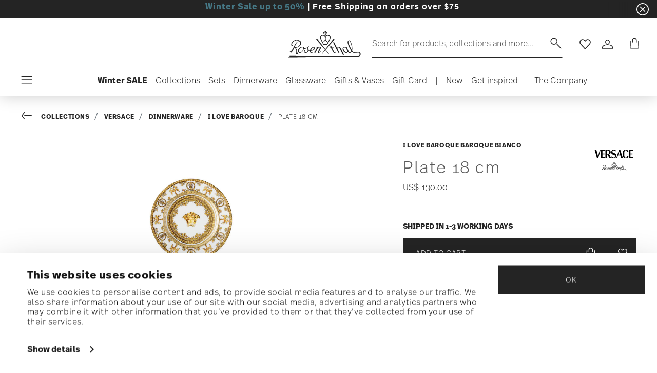

--- FILE ---
content_type: text/html;charset=UTF-8
request_url: https://www.rosenthalusa-shop.com/en-ca/plate-18-cm/19325-403652-10218.html
body_size: 36198
content:
<!DOCTYPE html>
<html lang="en">
<head>




<script>
window.embeddedChatbotConfig = {
chatbotId: "d_uyWidWach06RwOhyQQ6",
domain: "www.chatbase.co"
}
</script>
<script
src="https://www.chatbase.co/embed.min.js"
chatbotId="d_uyWidWach06RwOhyQQ6"
domain="www.chatbase.co"
defer>
</script>
<script type="text/javascript">
	(function(i, s, o, g, r, a, m) {
            	 i['TDConversionObject'] = r;
            	 i[r] = i[r] || function() {
            	 (i[r].q = i[r].q || []).push(arguments)
            	 }, i[r].l = 1 * new Date();
            	 a = s.createElement(o), m = s.getElementsByTagName(o)[0];
            	 a.async = 1;
            	 a.src = g;
            	 m.parentNode.insertBefore(a, m)
            	 })(window, document, 'script', 'https://svht.tradedoubler.com/tr_sdk.js?org=2380478', 'tdconv');
</script>
<!-- Begin eTrusted bootstrap tag -->
<script src="https://integrations.etrusted.com/applications/widget.js/v2" async defer></script>
<!-- End eTrusted bootstrap tag -->










  <script>
    window.__dl = {"head":{"event":"dataLayer_sent","pageCategory":"product-page","pageSubCategory":"versace","pageLanguage":"en","pageStatus":"200"},"pageload":{"event":"view_item","ecommerce":{"currency":"USD","value":"130","items":[{"item_id":"19325-403652-10218","item_name":"plate 18 cm","item_brand":"Versace","item_variant":"null","item_category1":"Collections","item_category2":"Versace","item_category3":"Dinnerware","item_category4":"I Love Baroque","price":"130"}]}}};
    var dataLayer = window.__dl && window.__dl.head && [].concat(window.__dl.head);
    
    // // keep this line
var dataLayerPersonalData = {"visitorLoginState":"no_logged","visitorId":""};
for(var key in dataLayerPersonalData) {
  dataLayer[0][key] = dataLayerPersonalData[key]
};
  </script>




  <!-- Google Tag Manager -->
<script>(function(w,d,s,l,i){w[l]=w[l]||[];w[l].push({'gtm.start':
new Date().getTime(),event:'gtm.js'});var f=d.getElementsByTagName(s)[0],
j=d.createElement(s),dl=l!='dataLayer'?'&l='+l:'';j.async=true;j.src=
'https://www.googletagmanager.com/gtm.js?id='+i+dl;f.parentNode.insertBefore(j,f);
})(window,document,'script','dataLayer','GTM-TK5M7QF');</script>
<!-- End Google Tag Manager -->







<script defer type="application/javascript" data-cookieconsent="ignore">
 var recaptchaPK = '6LeU1OAgAAAAAOj6v1zsex52YqhkXrE5iM3THgZT';
</script>
<script defer src="https://www.google.com/recaptcha/api.js?render=6LeU1OAgAAAAAOj6v1zsex52YqhkXrE5iM3THgZT" />


<!--[if gt IE 9]><!-->
<script>//common/scripts.isml</script>
<script defer type="text/javascript" src="/on/demandware.static/Sites-Rosenthal_US-Site/-/en_CA/v1769844449255/js/main.js"></script>

    <script defer type="text/javascript" src="/on/demandware.static/Sites-Rosenthal_US-Site/-/en_CA/v1769844449255/js/productDetail.js"
        
        >
    </script>


<!--<![endif]-->


<meta charset=UTF-8>

<meta http-equiv="x-ua-compatible" content="ie=edge">

<meta name="viewport" content="width=device-width, initial-scale=1">


<title>
  Rosenthal Porcelain, Plate 18 cm, I Love Baroque Baroque Bianco
  
</title>


  <meta name="description"
    content="Order Versace Versace Baroque Bianco Plate 18 cm, easily and securely online - Official Rosenthal Porcelain Online Shop." />




  
        <meta property="og:title" content="Plate 18 cm | Rosenthal US">
  

  
        <meta property="og:description" content="Versace Tableware I Love Baroque Plate 18 cm">
  




  
    <link rel="canonical" href="https://www.rosenthalusa-shop.com/en-us/plate-18-cm/19325-403652-10218.html" />
  



<link rel="icon" type="image/png" href="/on/demandware.static/Sites-Rosenthal_US-Site/-/default/dwf9f5b526/images/favicons/favicon-196x196.png" sizes="196x196" />
<link rel="icon" type="image/png" href="/on/demandware.static/Sites-Rosenthal_US-Site/-/default/dw83063224/images/favicons/favicon-96x96.png" sizes="96x96" />
<link rel="icon" type="image/png" href="/on/demandware.static/Sites-Rosenthal_US-Site/-/default/dwe371dd35/images/favicons/favicon-32x32.png" sizes="32x32" />
<link rel="icon" type="image/png" href="/on/demandware.static/Sites-Rosenthal_US-Site/-/default/dw37c5eb45/images/favicons/favicon-16x16.png" sizes="16x16" />
<link rel="icon" type="image/png" href="/on/demandware.static/Sites-Rosenthal_US-Site/-/default/dw63822227/images/favicons/favicon-128.png" sizes="128x128" />
<link rel="icon" type="image/png" href="/on/demandware.static/Sites-Rosenthal_US-Site/-/default/dw36205986/images/favicons/favicon-48x48.png" sizes="48x48" />
<link rel="icon" type="image/png" href="/on/demandware.static/Sites-Rosenthal_US-Site/-/default/dw5aea99ef/images/favicons/favicon-144x144.png" sizes="144x144" />

<link rel="stylesheet" href="/on/demandware.static/Sites-Rosenthal_US-Site/-/en_CA/v1769844449255/css/global.css" />

  <link rel="stylesheet" href="/on/demandware.static/Sites-Rosenthal_US-Site/-/en_CA/v1769844449255/css/product/detail.css"  />





<script src="https://integrations.etrusted.com/applications/widget.js/v2" async defer></script>




<script type="text/javascript">//<!--
/* <![CDATA[ (head-active_data.js) */
var dw = (window.dw || {});
dw.ac = {
    _analytics: null,
    _events: [],
    _category: "",
    _searchData: "",
    _anact: "",
    _anact_nohit_tag: "",
    _analytics_enabled: "true",
    _timeZone: "US/Eastern",
    _capture: function(configs) {
        if (Object.prototype.toString.call(configs) === "[object Array]") {
            configs.forEach(captureObject);
            return;
        }
        dw.ac._events.push(configs);
    },
	capture: function() { 
		dw.ac._capture(arguments);
		// send to CQ as well:
		if (window.CQuotient) {
			window.CQuotient.trackEventsFromAC(arguments);
		}
	},
    EV_PRD_SEARCHHIT: "searchhit",
    EV_PRD_DETAIL: "detail",
    EV_PRD_RECOMMENDATION: "recommendation",
    EV_PRD_SETPRODUCT: "setproduct",
    applyContext: function(context) {
        if (typeof context === "object" && context.hasOwnProperty("category")) {
        	dw.ac._category = context.category;
        }
        if (typeof context === "object" && context.hasOwnProperty("searchData")) {
        	dw.ac._searchData = context.searchData;
        }
    },
    setDWAnalytics: function(analytics) {
        dw.ac._analytics = analytics;
    },
    eventsIsEmpty: function() {
        return 0 == dw.ac._events.length;
    }
};
/* ]]> */
// -->
</script>
<script type="text/javascript">//<!--
/* <![CDATA[ (head-cquotient.js) */
var CQuotient = window.CQuotient = {};
CQuotient.clientId = 'bgmt-Rosenthal_US';
CQuotient.realm = 'BGMT';
CQuotient.siteId = 'Rosenthal_US';
CQuotient.instanceType = 'prd';
CQuotient.locale = 'en_CA';
CQuotient.fbPixelId = '__UNKNOWN__';
CQuotient.activities = [];
CQuotient.cqcid='';
CQuotient.cquid='';
CQuotient.cqeid='';
CQuotient.cqlid='';
CQuotient.apiHost='api.cquotient.com';
/* Turn this on to test against Staging Einstein */
/* CQuotient.useTest= true; */
CQuotient.useTest = ('true' === 'false');
CQuotient.initFromCookies = function () {
	var ca = document.cookie.split(';');
	for(var i=0;i < ca.length;i++) {
	  var c = ca[i];
	  while (c.charAt(0)==' ') c = c.substring(1,c.length);
	  if (c.indexOf('cqcid=') == 0) {
		CQuotient.cqcid=c.substring('cqcid='.length,c.length);
	  } else if (c.indexOf('cquid=') == 0) {
		  var value = c.substring('cquid='.length,c.length);
		  if (value) {
		  	var split_value = value.split("|", 3);
		  	if (split_value.length > 0) {
			  CQuotient.cquid=split_value[0];
		  	}
		  	if (split_value.length > 1) {
			  CQuotient.cqeid=split_value[1];
		  	}
		  	if (split_value.length > 2) {
			  CQuotient.cqlid=split_value[2];
		  	}
		  }
	  }
	}
}
CQuotient.getCQCookieId = function () {
	if(window.CQuotient.cqcid == '')
		window.CQuotient.initFromCookies();
	return window.CQuotient.cqcid;
};
CQuotient.getCQUserId = function () {
	if(window.CQuotient.cquid == '')
		window.CQuotient.initFromCookies();
	return window.CQuotient.cquid;
};
CQuotient.getCQHashedEmail = function () {
	if(window.CQuotient.cqeid == '')
		window.CQuotient.initFromCookies();
	return window.CQuotient.cqeid;
};
CQuotient.getCQHashedLogin = function () {
	if(window.CQuotient.cqlid == '')
		window.CQuotient.initFromCookies();
	return window.CQuotient.cqlid;
};
CQuotient.trackEventsFromAC = function (/* Object or Array */ events) {
try {
	if (Object.prototype.toString.call(events) === "[object Array]") {
		events.forEach(_trackASingleCQEvent);
	} else {
		CQuotient._trackASingleCQEvent(events);
	}
} catch(err) {}
};
CQuotient._trackASingleCQEvent = function ( /* Object */ event) {
	if (event && event.id) {
		if (event.type === dw.ac.EV_PRD_DETAIL) {
			CQuotient.trackViewProduct( {id:'', alt_id: event.id, type: 'raw_sku'} );
		} // not handling the other dw.ac.* events currently
	}
};
CQuotient.trackViewProduct = function(/* Object */ cqParamData){
	var cq_params = {};
	cq_params.cookieId = CQuotient.getCQCookieId();
	cq_params.userId = CQuotient.getCQUserId();
	cq_params.emailId = CQuotient.getCQHashedEmail();
	cq_params.loginId = CQuotient.getCQHashedLogin();
	cq_params.product = cqParamData.product;
	cq_params.realm = cqParamData.realm;
	cq_params.siteId = cqParamData.siteId;
	cq_params.instanceType = cqParamData.instanceType;
	cq_params.locale = CQuotient.locale;
	
	if(CQuotient.sendActivity) {
		CQuotient.sendActivity(CQuotient.clientId, 'viewProduct', cq_params);
	} else {
		CQuotient.activities.push({activityType: 'viewProduct', parameters: cq_params});
	}
};
/* ]]> */
// -->
</script>


   <script type="application/ld+json">
       
       
           
            {"@context":"http://schema.org/","@type":"Product","name":"Plate 18 cm","description":null,"mpn":"19325-403652-10218","sku":"19325-403652-10218","gtin":"790955021402","brand":{"@type":"Brand","name":"Versace"},"image":["https://www.rosenthalusa-shop.com/dw/image/v2/BGMT_PRD/on/demandware.static/-/Sites-ver-catalog-master/default/dwb13a41ed/images/high-res/19325-403652-10218_f25.jpg?sw=1600&sh=1600"],"offers":{"@type":"Offer","priceCurrency":"USD","price":"130.00","availability":"http://schema.org/InStock"}}
       
    </script>


</head>
<body>

<!-- Google Tag Manager (noscript) -->
<noscript><iframe src="https://www.googletagmanager.com/ns.html?id=GTM-TK5M7QF"
height="0" width="0" style="display:none;visibility:hidden"></iframe></noscript>
<!-- End Google Tag Manager (noscript) -->


<div class="page" data-action="Product-Show" data-querystring="pid=19325-403652-10218">




<header class="header js-header">
  <a href="#maincontent" class="skip" aria-label="Skip to main content">Skip to main content</a>
<a href="#footercontent" class="skip" aria-label="Skip to footer content">Skip to footer content</a>

  
    <div class="header-banner slide-up d-none">
      <div class="custom-container">
        <div class="d-flex justify-content-between align-items-center">
          <div class="company-widget-container" data-url="/on/demandware.store/Sites-Rosenthal_US-Site/en_CA/Rating-CompanyWidget"
            data-widjetlink="customer-reviews.html">
          </div>
          <div class="content" id="center-header-content">
            <div class="content-slot-container">
              
	 


	<div class="html-slot-container">
    
        
            <p style="margin-bottom:11px"><span style="font-size:12pt"><span style="line-height:115%"><span style="font-family:Aptos,sans-serif"><b><a href="https://www.rosenthalusa-shop.com/en-us/sale" style="color:#467886; text-decoration:underline">Winter Sale up to 50%</a>&nbsp;| Free Shipping on orders over $75</b></span></span></span></p>
        
    
</div>
 
	
            </div>
          </div>
          <div class="close-button">
            <button type="button" class="close"
              aria-label="Close banner">
              <div class="svg-wrap">
  <svg class="custom-svg">
    <use xlink:href="/on/demandware.static/Sites-Rosenthal_US-Site/-/default/dwb83b38ee/sprite/sprite.svg#sprite-close-white"></use>
  </svg>
</div>
            </button>
          </div>
        </div>
        
      </div>
    </div>
  

  <div class="custom-container">
    <nav class="navbar navbar-expand-lg navbar-light">
      <div class="header-content d-flex justify-content-start align-items-center">
        <span class="d-none d-lg-block">
          


        </span>
        <button class="navbar-toggler d-lg-none d-md-block large-burger-menu" aria-controls="sg-navbar-collapse" aria-expanded="false">
          <div class="svg-wrap">
  <svg class="custom-svg">
    <use xlink:href="/on/demandware.static/Sites-Rosenthal_US-Site/-/default/dwb83b38ee/sprite/sprite.svg#sprite-menu"></use>
  </svg>
</div>
          <span class="sr-only">Menu</span>
        </button>
      </div>

      <div class="header-content header-content-center text-center">
        <a class="navbar-brand p-0" href="/en-ca/"
          title="Go to the homepage"
          aria-label="Go to the homepage">
          <img class="hidden-md-down" src="/on/demandware.static/Sites-Rosenthal_US-Site/-/default/dw818fec78/images/logo_rosenthal_lg.svg"
            alt="Rosenthal - High quality porcelain collections and design objects" width="142" height="52" />
          <img class="d-lg-none" src="/on/demandware.static/Sites-Rosenthal_US-Site/-/default/dw80fe96b3/images/logo_rosenthal_sm.svg"
            alt="Rosenthal - High quality porcelain collections and design objects" width="97" height="36" />
        </a>
      </div>

      <div class="header-content d-flex justify-content-end align-items-center">
        <div class="search d-none d-lg-block">
          <button class="btn btn-search js-popover-trigger" aria-haspopup="dialog" data-target="#search-dialog"
            data-component="search" aria-controls="search-dialog"
            aria-label="Search (keywords,etc)" aria-expanded="false">
            <span>Search for products, collections and more...</span>
            <span class="hidden-md-down lg-icon">
              <div class="svg-wrap">
  <svg class="custom-svg">
    <use xlink:href="/on/demandware.static/Sites-Rosenthal_US-Site/-/default/dwb83b38ee/sprite/sprite.svg#sprite-search"></use>
  </svg>
</div>
            </span>
            <span class="d-md-none">
              <div class="svg-wrap">
  <svg class="custom-svg">
    <use xlink:href="/on/demandware.static/Sites-Rosenthal_US-Site/-/default/dwb83b38ee/sprite/sprite.svg#sprite-search"></use>
  </svg>
</div>
            </span>
          </button>
        </div>

        <ul class="navbar-nav navbar-links flex-row justify-content-center align-items-center">
          
            <div class="search-mobile d-lg-none">
              <button class="btn js-popover-trigger" aria-haspopup="dialog" data-target="#search-dialog"
                aria-controls="search-dialog" aria-label="Open"
                data-component="search" aria-expanded="false">
                <div class="svg-wrap">
  <svg class="custom-svg">
    <use xlink:href="/on/demandware.static/Sites-Rosenthal_US-Site/-/default/dwb83b38ee/sprite/sprite.svg#sprite-search"></use>
  </svg>
</div>
              </button>
            </div>
          
          
<li class="nav-item nav-item--wishlist hidden-md-down">
  <a href="https://www.rosenthalusa-shop.com/en-ca/wishlist" class="btn wishlist-link">
    <div class="svg-wrap">
  <svg class="custom-svg">
    <use xlink:href="/on/demandware.static/Sites-Rosenthal_US-Site/-/default/dwb83b38ee/sprite/sprite.svg#sprite-heart"></use>
  </svg>
</div>
    
    <span class="sr-only">Wishlist</span>
  </a>
  <span class="nav-tooltip text-xxs invisible position-absolute">wishlist</span>
</li>
          



  <li class="nav-item">
    <button class="btn btn-login js-popover-trigger" aria-haspopup="dialog" data-target="#login-dialog"
      aria-controls="login-dialog" aria-label="Open"
      data-component="login"
      aria-expanded="false">
      <div class="svg-wrap">
  <svg class="custom-svg">
    <use xlink:href="/on/demandware.static/Sites-Rosenthal_US-Site/-/default/dwb83b38ee/sprite/sprite.svg#sprite-user"></use>
  </svg>
</div>
      <span class="sr-only">
        Login
      </span>
    </button>
    <span class="nav-tooltip text-xxs invisible position-absolute ml-n2">customer account</span>
  </li>
  
          <li class="minicart nav-item" data-action-url="/on/demandware.store/Sites-Rosenthal_US-Site/en_CA/Cart-MiniCartShow">
            


<div class="minicart-total">
  
  
    <a class="minicart-link minicart-btn btn" href="https://www.rosenthalusa-shop.com/en-ca/cart" data-datalayer-url = "null"
      aria-label="Cart 0 Items">
      <span class="minicart-icon">
        <div class="svg-wrap">
  <svg class="custom-svg">
    <use xlink:href="/on/demandware.static/Sites-Rosenthal_US-Site/-/default/dwb83b38ee/sprite/sprite.svg#sprite-tote"></use>
  </svg>
</div>
      </span>
    </a>
  
</div>



<script data-cookieconsent="ignore">
  var currentBasketQuantities = {};
  var currentBasketUUIDs = {};
</script>

            <span
              class="nav-tooltip text-xxs invisible position-absolute ml-lg-2 mt-lg-n2">cart</span>
          </li>
        </ul>
      </div>
    </nav>
    <div class="horizontal-menu-container d-flex justify-content-between align-items-center">
      <div class="header-content justify-content-start align-items-center d-none d-lg-block burger-icon">
        <button class="navbar-toggler d-lg-block" aria-controls="sg-navbar-collapse" aria-expanded="false">
          <div class="svg-wrap">
  <svg class="custom-svg">
    <use xlink:href="/on/demandware.static/Sites-Rosenthal_US-Site/-/default/dwb83b38ee/sprite/sprite.svg#sprite-menu"></use>
  </svg>
</div>
          <span class="sr-only">Menu</span>
        </button>
      </div>
      <div class="horizontal-menu">
        




<nav class="navbar navbar-light navbar-categories py-0 col-12">
<div class="close-menu">
<div class="back back-button">
<button role="button" aria-label="Back to previous menu">
<i class="icon icon--arrow-left" aria-hidden="true"></i>
</button>
</div>
<div class="close-button">
<button role="button" aria-label="Close Menu">
<div class="svg-wrap">
  <svg class="custom-svg">
    <use xlink:href="/on/demandware.static/Sites-Rosenthal_US-Site/-/default/dwb83b38ee/sprite/sprite.svg#sprite-close"></use>
  </svg>
</div>
<span class="sr-only">Close</span>
</button>
</div>
</div>
<div class="menu-group categories-menu-group" role="navigation">
<ul role="menu" class="nav navbar-nav nav-menu"><li role="presentation" class="nav-item">






<a href="https://www.rosenthalusa-shop.com/en-ca/winter-sale/"
  class="d-flex align-items-center nav-link menu-voice 
    font-weight-bold header-content ">
  

  

  <div class="menu-voice-text">
    <span class="nav-link-title">Winter SALE</span>
    
  </div>

  

</a>
</li><li role="presentation" class="nav-item dropdown">







<a href="https://www.rosenthalusa-shop.com/en-ca/collections.html/" id="Collections" class="nav-link dropdown-toggle" role="button" data-toggle="dropdown"
  data-all-label="All" aria-haspopup="true" aria-expanded="false">
  <span class="nav-link-text
     ">
    Collections
  </span>
  
  <span class="arrow-icon">
    <div class="svg-wrap">
  <svg class="custom-svg">
    <use xlink:href="/on/demandware.static/Sites-Rosenthal_US-Site/-/default/dwb83b38ee/sprite/sprite.svg#sprite-arrow-right"></use>
  </svg>
</div></span>

  <div class="svg-wrap">
  <svg class="custom-svg">
    <use xlink:href="/on/demandware.static/Sites-Rosenthal_US-Site/-/default/dwb83b38ee/sprite/sprite.svg#sprite-chevron-right"></use>
  </svg>
</div>
</a>
<div class="dropdown-menu sub-nav d-flex flex-column align-items-center">
  <div class="button-carousel py-2">
    <div class="button-carousel"></div>
  </div>

  <div class="sub-nav-groups">
    <ul role="menu" aria-hidden="true" class="dropdown-menu-list first-links-group sub-nav-group"><li role="presentation" class="nav-item">






<a href="https://www.rosenthalusa-shop.com/en-ca/rosenthal-brandpage.html/"
  class="d-flex align-items-center nav-link menu-voice 
    font-weight-bold header-content ">
  

  

  <div class="menu-voice-text">
    <span class="nav-link-title">Rosenthal</span>
    
  </div>

  

</a>
</li><li role="presentation" class="nav-item">






<a href="https://www.rosenthalusa-shop.com/en-ca/rosenthal-brandpage.html/"
  class="d-flex align-items-center nav-link menu-voice 
    font-weight-bold header-content ml-3">
  

  

  <div class="menu-voice-text">
    <span class="nav-link-title">By range</span>
    
  </div>

  

</a>
</li><li role="presentation" class="nav-item">






<a href="https://www.rosenthalusa-shop.com/en-ca/rosenthal-dinnerware.html/"
  class="d-flex align-items-center nav-link menu-voice 
      ml-3">
  

  

  <div class="menu-voice-text">
    <span class="nav-link-title">Dinnerware</span>
    
  </div>

  

</a>
</li><li role="presentation" class="nav-item">






<a href="https://www.rosenthalusa-shop.com/en-ca/rosenthal-stemware.html/"
  class="d-flex align-items-center nav-link menu-voice 
      ml-3">
  

  

  <div class="menu-voice-text">
    <span class="nav-link-title">Stemware </span>
    
  </div>

  

</a>
</li><li role="presentation" class="nav-item">






<a href="https://www.rosenthalusa-shop.com/en-ca/rosenthal-giftware.html/"
  class="d-flex align-items-center nav-link menu-voice 
      ml-3">
  

  

  <div class="menu-voice-text">
    <span class="nav-link-title">Giftware</span>
    
  </div>

  

</a>
</li><li role="presentation" class="nav-item">






<a href="https://www.rosenthalusa-shop.com/en-ca/rosenthal-brandpage.html"
  class="d-flex align-items-center nav-link menu-voice 
    font-weight-bold header-content ml-3">
  

  

  <div class="menu-voice-text">
    <span class="nav-link-title">By collection</span>
    
  </div>

  

</a>
</li><li role="presentation" class="nav-item">






<a href="https://www.rosenthalusa-shop.com/en-ca/collections/rosenthal/rosenthal-studio-line/"
  class="d-flex align-items-center nav-link menu-voice 
      ml-3">
  

  

  <div class="menu-voice-text">
    <span class="nav-link-title">Rosenthal Studio-line </span>
    
  </div>

  

</a>
</li><li role="presentation" class="nav-item">






<a href="https://www.rosenthalusa-shop.com/en-ca/collections/rosenthal/dinnerware/tac-02-white/"
  class="d-flex align-items-center nav-link menu-voice 
      ml-3">
  

  

  <div class="menu-voice-text">
    <span class="nav-link-title">TAC white</span>
    
  </div>

  

</a>
</li><li role="presentation" class="nav-item">






<a href="https://www.rosenthalusa-shop.com/en-ca/collections/rosenthal/dinnerware/brillance-fleurs-sauvages/"
  class="d-flex align-items-center nav-link menu-voice 
      ml-3">
  

  

  <div class="menu-voice-text">
    <span class="nav-link-title">Brillance Fleurs Sauvages</span>
    
  </div>

  

</a>
</li><li role="presentation" class="nav-item">






<a href="https://www.rosenthalusa-shop.com/en-ca/collections/rosenthal/dinnerware/maria-white/"
  class="d-flex align-items-center nav-link menu-voice 
      ml-3">
  

  

  <div class="menu-voice-text">
    <span class="nav-link-title">Maria White</span>
    
  </div>

  

</a>
</li><li role="presentation" class="nav-item">






<a href="https://www.rosenthalusa-shop.com/en-ca/collections/rosenthal/dinnerware/junto-porcelain/"
  class="d-flex align-items-center nav-link menu-voice 
      ml-3">
  

  

  <div class="menu-voice-text">
    <span class="nav-link-title">Junto Porcelain</span>
    
  </div>

  

</a>
</li><li role="presentation" class="nav-item">






<a href="https://www.rosenthalusa-shop.com/en-ca/collections/rosenthal/dinnerware/sonetto/"
  class="d-flex align-items-center nav-link menu-voice 
      ml-3">
  

  

  <div class="menu-voice-text">
    <span class="nav-link-title">Sonetto</span>
    
  </div>

  

</a>
</li><li role="presentation" class="nav-item">






<a href="https://www.rosenthalusa-shop.com/en-ca/collections/rosenthal/stemware/divino/"
  class="d-flex align-items-center nav-link menu-voice 
      ml-3">
  

  

  <div class="menu-voice-text">
    <span class="nav-link-title">diVino</span>
    
  </div>

  

</a>
</li><li role="presentation" class="nav-item">






<a href="https://www.rosenthalusa-shop.com/en-ca/collections/rosenthal/giftware/bag-vase/"
  class="d-flex align-items-center nav-link menu-voice 
      ml-3">
  

  

  <div class="menu-voice-text">
    <span class="nav-link-title">Bag Vase</span>
    
  </div>

  

</a>
</li><li role="presentation" class="nav-item">






<a href="https://www.rosenthalusa-shop.com/en-ca/rosenthal-brandpage.html"
  class="d-flex align-items-center nav-link menu-voice 
    font-weight-bold header-content ml-3">
  

  

  <div class="menu-voice-text">
    <span class="nav-link-title">discover all</span>
    
  </div>

  

</a>
</li></ul>
    <ul role="menu" aria-hidden="true" class="dropdown-menu-list second-links-group"><li role="presentation" class="nav-item">






<a href="https://www.rosenthalusa-shop.com/en-ca/versace-brandpage.html/"
  class="d-flex align-items-center nav-link menu-voice 
    font-weight-bold header-content ">
  

  

  <div class="menu-voice-text">
    <span class="nav-link-title">Rosenthal meets Versace</span>
    
  </div>

  

</a>
</li><li role="presentation" class="nav-item">






<a href="https://www.rosenthalusa-shop.com/en-ca/versace-brandpage.html/"
  class="d-flex align-items-center nav-link menu-voice 
    font-weight-bold header-content ml-3">
  

  

  <div class="menu-voice-text">
    <span class="nav-link-title">By range</span>
    
  </div>

  

</a>
</li><li role="presentation" class="nav-item">






<a href="https://www.rosenthalusa-shop.com/en-ca/versace-dinnerware.html/"
  class="d-flex align-items-center nav-link menu-voice 
      ml-3">
  

  

  <div class="menu-voice-text">
    <span class="nav-link-title">Dinnerware</span>
    
  </div>

  

</a>
</li><li role="presentation" class="nav-item">






<a href="https://www.rosenthalusa-shop.com/en-ca/versace-stemware.html/"
  class="d-flex align-items-center nav-link menu-voice 
      ml-3">
  

  

  <div class="menu-voice-text">
    <span class="nav-link-title">Stemware</span>
    
  </div>

  

</a>
</li><li role="presentation" class="nav-item">






<a href="https://www.rosenthalusa-shop.com/en-ca/versace-giftware.html/"
  class="d-flex align-items-center nav-link menu-voice 
      ml-3">
  

  

  <div class="menu-voice-text">
    <span class="nav-link-title">Giftware</span>
    
  </div>

  

</a>
</li><li role="presentation" class="nav-item">






<a href="https://www.rosenthalusa-shop.com/en-ca/versace-flatware.html/"
  class="d-flex align-items-center nav-link menu-voice 
      ml-3">
  

  

  <div class="menu-voice-text">
    <span class="nav-link-title">Flatware</span>
    
  </div>

  

</a>
</li><li role="presentation" class="nav-item">






<a href="https://www.rosenthalusa-shop.com/en-ca/collections/versace/christmas/"
  class="d-flex align-items-center nav-link menu-voice 
      ml-3">
  

  

  <div class="menu-voice-text">
    <span class="nav-link-title">Christmas </span>
    
  </div>

  

</a>
</li><li role="presentation" class="nav-item">






<a href="https://www.rosenthalusa-shop.com/en-ca/versace-brandpage.html"
  class="d-flex align-items-center nav-link menu-voice 
    font-weight-bold header-content ml-3">
  

  

  <div class="menu-voice-text">
    <span class="nav-link-title">By collection</span>
    
  </div>

  

</a>
</li><li role="presentation" class="nav-item">






<a href="https://www.rosenthalusa-shop.com/en-ca/collections/versace/dinnerware/butterfly-garden/"
  class="d-flex align-items-center nav-link menu-voice 
      ml-3">
  

  

  <div class="menu-voice-text">
    <span class="nav-link-title">Butterfly Garden</span>
    
  </div>

  

</a>
</li><li role="presentation" class="nav-item">






<a href="https://www.rosenthalusa-shop.com/en-ca/collections/versace/dinnerware/medusa-red/"
  class="d-flex align-items-center nav-link menu-voice 
      ml-3">
  

  

  <div class="menu-voice-text">
    <span class="nav-link-title">Medusa Red</span>
    
  </div>

  

</a>
</li><li role="presentation" class="nav-item">






<a href="https://www.rosenthalusa-shop.com/en-ca/collections/versace/dinnerware/la-mer/"
  class="d-flex align-items-center nav-link menu-voice 
      ml-3">
  

  

  <div class="menu-voice-text">
    <span class="nav-link-title">La Mer</span>
    
  </div>

  

</a>
</li><li role="presentation" class="nav-item">






<a href="https://www.rosenthalusa-shop.com/en-ca/collections/versace/dinnerware/barocco-mosaic-/"
  class="d-flex align-items-center nav-link menu-voice 
      ml-3">
  

  

  <div class="menu-voice-text">
    <span class="nav-link-title">Barocco Mosaic</span>
    
  </div>

  

</a>
</li><li role="presentation" class="nav-item">






<a href="https://www.rosenthalusa-shop.com/en-ca/collections/versace/dinnerware/i-love-baroque/"
  class="d-flex align-items-center nav-link menu-voice 
      ml-3">
  

  

  <div class="menu-voice-text">
    <span class="nav-link-title">I love Baroque</span>
    
  </div>

  

</a>
</li><li role="presentation" class="nav-item">






<a href="https://www.rosenthalusa-shop.com/en-ca/collections/versace/dinnerware/prestige-gala/"
  class="d-flex align-items-center nav-link menu-voice 
      ml-3">
  

  

  <div class="menu-voice-text">
    <span class="nav-link-title">Prestige Gala</span>
    
  </div>

  

</a>
</li><li role="presentation" class="nav-item">






<a href="https://www.rosenthalusa-shop.com/en-ca/versace-brandpage.html"
  class="d-flex align-items-center nav-link menu-voice 
    font-weight-bold header-content ml-3">
  

  

  <div class="menu-voice-text">
    <span class="nav-link-title">discover all</span>
    
  </div>

  

</a>
</li></ul>
    <ul role="menu" aria-hidden="true" class="dropdown-menu-list third-links-group"><li role="presentation" class="nav-item">






<a href="https://www.rosenthalusa-shop.com/en-ca/swarovski-brandpage.html/"
  class="d-flex align-items-center nav-link menu-voice 
    font-weight-bold header-content ">
  

  

  <div class="menu-voice-text">
    <span class="nav-link-title">Swarovski x Rosenthal</span>
    
  </div>

  

</a>
</li><li role="presentation" class="nav-item">






<a href="https://www.rosenthalusa-shop.com/en-ca/collections/swarovski/dinnerware/"
  class="d-flex align-items-center nav-link menu-voice 
      ml-3">
  

  

  <div class="menu-voice-text">
    <span class="nav-link-title">Dinnerware</span>
    
  </div>

  

</a>
</li><li role="presentation" class="nav-item">






<a href="https://www.rosenthalusa-shop.com/en-ca/collections/swarovski/giftware/"
  class="d-flex align-items-center nav-link menu-voice 
      ml-3">
  

  

  <div class="menu-voice-text">
    <span class="nav-link-title">Giftware</span>
    
  </div>

  

</a>
</li><div class="experience-component experience-component_menu_separator">



<span class="separator"> </span>
</div><div class="experience-component experience-component_menu_separator">



<span class="separator"> </span>
</div><li role="presentation" class="nav-item">






<a href="https://www.rosenthalusa-shop.com/en-ca/thomas-brandpage.html/"
  class="d-flex align-items-center nav-link menu-voice 
    font-weight-bold header-content ">
  

  

  <div class="menu-voice-text">
    <span class="nav-link-title">Thomas</span>
    
  </div>

  

</a>
</li><li role="presentation" class="nav-item">






<a href="https://www.rosenthalusa-shop.com/en-ca/collections/thomas/dinnerware/loft-white/"
  class="d-flex align-items-center nav-link menu-voice 
      ml-3">
  

  

  <div class="menu-voice-text">
    <span class="nav-link-title">Loft White</span>
    
  </div>

  

</a>
</li><li role="presentation" class="nav-item">






<a href="https://www.rosenthalusa-shop.com/en-ca/collections/thomas/dinnerware/medaillon/"
  class="d-flex align-items-center nav-link menu-voice 
      ml-3">
  

  

  <div class="menu-voice-text">
    <span class="nav-link-title">Medaillon</span>
    
  </div>

  

</a>
</li><li role="presentation" class="nav-item">






<a href="https://www.rosenthalusa-shop.com/en-ca/collections/thomas/dinnerware/nature/"
  class="d-flex align-items-center nav-link menu-voice 
      ml-3">
  

  

  <div class="menu-voice-text">
    <span class="nav-link-title">Nature</span>
    
  </div>

  

</a>
</li><li role="presentation" class="nav-item">






<a href="https://www.rosenthalusa-shop.com/en-ca/collections/thomas/dinnerware/thomas-clay/"
  class="d-flex align-items-center nav-link menu-voice 
      ml-3">
  

  

  <div class="menu-voice-text">
    <span class="nav-link-title">Clay</span>
    
  </div>

  

</a>
</li><li role="presentation" class="nav-item">






<a href="https://www.rosenthalusa-shop.com/en-ca/thomas-dinnerware.html/"
  class="d-flex align-items-center nav-link menu-voice 
    font-weight-bold header-content ml-3">
  

  

  <div class="menu-voice-text">
    <span class="nav-link-title">discover all</span>
    
  </div>

  

</a>
</li><div class="experience-component experience-component_menu_separator">



<span class="separator"> </span>
</div><div class="experience-component experience-component_menu_separator">



<span class="separator"> </span>
</div><li role="presentation" class="nav-item">






<a href="https://www.rosenthalusa-shop.com/en-ca/ichendorf-brandpage.html/"
  class="d-flex align-items-center nav-link menu-voice 
    font-weight-bold header-content ">
  

  

  <div class="menu-voice-text">
    <span class="nav-link-title">Ichendorf</span>
    
  </div>

  

</a>
</li><li role="presentation" class="nav-item">






<a href="https://www.rosenthalusa-shop.com/en-ca/collections/ichendorf/glassware/"
  class="d-flex align-items-center nav-link menu-voice 
      ml-3">
  

  

  <div class="menu-voice-text">
    <span class="nav-link-title">Glassware</span>
    
  </div>

  

</a>
</li></ul>

  
    <div class="big-container d-flex justify-content-center">
      <div class="image-container d-flex flex-column align-items-start">
        
          <a class="right-link d-flex align-items-center invisible" tabindex="0">
            <p>Invisible</p>
            <div class="svg-wrap">
  <svg class="custom-svg">
    <use xlink:href="/on/demandware.static/Sites-Rosenthal_US-Site/-/default/dwb83b38ee/sprite/sprite.svg#sprite-arrow-right"></use>
  </svg>
</div>
          </a>
        
        <div class="card border-0" tabindex="0">
          <a href="https://www.rosenthalusa-shop.com/en-ca/collections/rosenthal/dinnerware/brillance-grand-air/" class="right-link d-flex align-items-center p-0" tabindex="0">
            <script>
window.lazySizesConfig = window.lazySizesConfig || {};
window.lazySizesConfig.customMedia = {
    '--xs': '(max-width: 320px)',
    '--sm': '(max-width: 768px)',
    '--md': '(min-width: 544px)',
    '--lg': '(min-width: 769px)',
    '--xl': '(min-width: 992px)'
};
</script>

<picture 
  >


    <source data-srcset="https://www.rosenthalusa-shop.com/dw/image/v2/BGMT_PRD/on/demandware.static/-/Library-Sites-ros-us-library-shared/default/dw82ba72b4/RT%20Homepage/2502_itsgreen/GrandAir_864x648_2.jpg?sw=768&amp;sfrm=jpg" media="(max-width: 768px)" />


  <img class="lazyload image-tag " data-src="https://www.rosenthalusa-shop.com/on/demandware.static/-/Library-Sites-ros-us-library-shared/default/dw82ba72b4/RT%20Homepage/2502_itsgreen/GrandAir_864x648_2.jpg"
    style="object-position:50% 50%" loading="eager"
    fetchpriority="high"
  
  
    title="Rosenthal Brillance Grand Air"
  
  
  
  />
</picture>

          </a>
          <div class="card-body" tabindex="0">
            <a href="https://www.rosenthalusa-shop.com/en-ca/collections/rosenthal/dinnerware/brillance-grand-air/" class="right-link d-flex align-items-center title-caption p-0" tabindex="0">
              
                <p class="font-weight-bold m-0">Rosenthal Brillance Grand Air</p>
              
            </a>
            <a href="https://www.rosenthalusa-shop.com/en-ca/collections/rosenthal/dinnerware/brillance-grand-air/" class="right-link d-flex align-items-center title-caption p-0" tabindex="0">
              
                <p class="m-0">Welcome spring with this floral decor!</p>
              
            </a>
            
              <a href="https://www.rosenthalusa-shop.com/en-ca/collections/rosenthal/dinnerware/brillance-grand-air/" class="right-link last-link d-flex align-items-center" tabindex="0">
                
              </a>
            
          </div>
        </div>
      </div>
    </div>
  
   </div>
</div>
</li><li role="presentation" class="nav-item">






<a href="https://www.rosenthalusa-shop.com/en-ca/dinnerware/dinnerware-by-product/dinnerware-sets/"
  class="d-flex align-items-center nav-link menu-voice 
      ">
  

  

  <div class="menu-voice-text">
    <span class="nav-link-title">Sets</span>
    
  </div>

  

</a>
</li><li role="presentation" class="nav-item dropdown">







<a href="https://www.rosenthalusa-shop.com/en-ca/dinnerware.html/" id="Dinnerware" class="nav-link dropdown-toggle" role="button" data-toggle="dropdown"
  data-all-label="All" aria-haspopup="true" aria-expanded="false">
  <span class="nav-link-text
     ">
    Dinnerware
  </span>
  
  <span class="arrow-icon">
    <div class="svg-wrap">
  <svg class="custom-svg">
    <use xlink:href="/on/demandware.static/Sites-Rosenthal_US-Site/-/default/dwb83b38ee/sprite/sprite.svg#sprite-arrow-right"></use>
  </svg>
</div></span>

  <div class="svg-wrap">
  <svg class="custom-svg">
    <use xlink:href="/on/demandware.static/Sites-Rosenthal_US-Site/-/default/dwb83b38ee/sprite/sprite.svg#sprite-chevron-right"></use>
  </svg>
</div>
</a>
<div class="dropdown-menu sub-nav d-flex flex-column align-items-center">
  <div class="button-carousel py-2">
    <div class="button-carousel"></div>
  </div>

  <div class="sub-nav-groups">
    <ul role="menu" aria-hidden="true" class="dropdown-menu-list first-links-group sub-nav-group"><li role="presentation" class="nav-item">






<a href="https://www.rosenthalusa-shop.com/en-ca/dinnerware-by-product.html/"
  class="d-flex align-items-center nav-link menu-voice 
    font-weight-bold header-content ">
  

  

  <div class="menu-voice-text">
    <span class="nav-link-title">Dinnerware by Product</span>
    
  </div>

  

</a>
</li><li role="presentation" class="nav-item">






<a href="https://www.rosenthalusa-shop.com/en-ca/dinnerware/dinnerware-by-product/plates/"
  class="d-flex align-items-center nav-link menu-voice 
      ">
  

  

  <div class="menu-voice-text">
    <span class="nav-link-title">Plates </span>
    
  </div>

  

</a>
</li><li role="presentation" class="nav-item">






<a href="https://www.rosenthalusa-shop.com/en-ca/dinnerware/dinnerware-by-product/dinnerware-sets/"
  class="d-flex align-items-center nav-link menu-voice 
      ">
  

  

  <div class="menu-voice-text">
    <span class="nav-link-title">Dinnerware sets </span>
    
  </div>

  

</a>
</li><li role="presentation" class="nav-item">






<a href="https://www.rosenthalusa-shop.com/en-ca/dinnerware/dinnerware-by-product/coffee-and-tea/"
  class="d-flex align-items-center nav-link menu-voice 
      ">
  

  

  <div class="menu-voice-text">
    <span class="nav-link-title">Coffee &amp; tea </span>
    
  </div>

  

</a>
</li><li role="presentation" class="nav-item">






<a href="https://www.rosenthalusa-shop.com/en-ca/dinnerware/dinnerware-by-product/bowls-and-cups/"
  class="d-flex align-items-center nav-link menu-voice 
      ">
  

  

  <div class="menu-voice-text">
    <span class="nav-link-title">Bowls &amp; cups </span>
    
  </div>

  

</a>
</li><li role="presentation" class="nav-item">






<a href="https://www.rosenthalusa-shop.com/en-ca/dinnerware-by-product.html/"
  class="d-flex align-items-center nav-link menu-voice 
    font-weight-bold header-content ">
  

  

  <div class="menu-voice-text">
    <span class="nav-link-title">discover all</span>
    
  </div>

  

</a>
</li><div class="experience-component experience-component_menu_separator">



<span class="separator"> </span>
</div><li role="presentation" class="nav-item">






<a href="https://www.rosenthalusa-shop.com/en-ca/dinnerware-by-category.html/"
  class="d-flex align-items-center nav-link menu-voice 
    font-weight-bold header-content ">
  

  

  <div class="menu-voice-text">
    <span class="nav-link-title">Dinnerware by Category</span>
    
  </div>

  

</a>
</li><li role="presentation" class="nav-item">






<a href="https://www.rosenthalusa-shop.com/en-ca/dinnerware/dinnerware-by-category/luxurious-and-glamorous-dinnerware/"
  class="d-flex align-items-center nav-link menu-voice 
      ">
  

  

  <div class="menu-voice-text">
    <span class="nav-link-title">Luxurious &amp; glamorous</span>
    
  </div>

  

</a>
</li><li role="presentation" class="nav-item">






<a href="https://www.rosenthalusa-shop.com/en-ca/dinnerware/dinnerware-by-category/formal-and-elegant-dinnerware/"
  class="d-flex align-items-center nav-link menu-voice 
      ">
  

  

  <div class="menu-voice-text">
    <span class="nav-link-title">Formal &amp; elegant</span>
    
  </div>

  

</a>
</li><li role="presentation" class="nav-item">






<a href="https://www.rosenthalusa-shop.com/en-ca/dinnerware/dinnerware-by-category/modern-dinnerware/"
  class="d-flex align-items-center nav-link menu-voice 
      ">
  

  

  <div class="menu-voice-text">
    <span class="nav-link-title">Modern</span>
    
  </div>

  

</a>
</li><li role="presentation" class="nav-item">






<a href="https://www.rosenthalusa-shop.com/en-ca/dinnerware/dinnerware-by-category/floral-and-romantic-dinnerware/"
  class="d-flex align-items-center nav-link menu-voice 
      ">
  

  

  <div class="menu-voice-text">
    <span class="nav-link-title">Floral &amp; romantic</span>
    
  </div>

  

</a>
</li><li role="presentation" class="nav-item">






<a href="https://www.rosenthalusa-shop.com/en-ca/dinnerware-by-category.html/"
  class="d-flex align-items-center nav-link menu-voice 
    font-weight-bold header-content ">
  

  

  <div class="menu-voice-text">
    <span class="nav-link-title">discover all</span>
    
  </div>

  

</a>
</li></ul>
    <ul role="menu" aria-hidden="true" class="dropdown-menu-list second-links-group"><li role="presentation" class="nav-item">






<a href="https://www.rosenthalusa-shop.com/en-ca/collections.html"
  class="d-flex align-items-center nav-link menu-voice 
    font-weight-bold header-content ">
  

  

  <div class="menu-voice-text">
    <span class="nav-link-title">Dinnerware by Brand</span>
    
  </div>

  

</a>
</li><li role="presentation" class="nav-item">






<a href="https://www.rosenthalusa-shop.com/en-ca/rosenthal-dinnerware.html/"
  class="d-flex align-items-center nav-link menu-voice 
      ">
  

  

  <div class="menu-voice-text">
    <span class="nav-link-title">Rosenthal</span>
    
  </div>

  

</a>
</li><li role="presentation" class="nav-item">






<a href="https://www.rosenthalusa-shop.com/en-ca/versace-dinnerware.html/"
  class="d-flex align-items-center nav-link menu-voice 
      ">
  

  

  <div class="menu-voice-text">
    <span class="nav-link-title">Rosenthal meets Versace</span>
    
  </div>

  

</a>
</li><li role="presentation" class="nav-item">






<a href="https://www.rosenthalusa-shop.com/en-ca/collections/swarovski/dinnerware/"
  class="d-flex align-items-center nav-link menu-voice 
      ">
  

  

  <div class="menu-voice-text">
    <span class="nav-link-title">Swarovski x Rosenthal</span>
    
  </div>

  

</a>
</li><li role="presentation" class="nav-item">






<a href="https://www.rosenthalusa-shop.com/en-ca/thomas-dinnerware.html/"
  class="d-flex align-items-center nav-link menu-voice 
      ">
  

  

  <div class="menu-voice-text">
    <span class="nav-link-title">Thomas</span>
    
  </div>

  

</a>
</li><div class="experience-component experience-component_menu_separator">



<span class="separator"> </span>
</div><div class="experience-component experience-component_menu_separator">



<span class="separator"> </span>
</div><div class="experience-component experience-component_menu_separator">



<span class="separator"> </span>
</div><div class="experience-component experience-component_menu_separator">



<span class="separator"> </span>
</div><li role="presentation" class="nav-item">






<a href="https://www.rosenthalusa-shop.com/en-ca/dinnerware-by-colors.html/"
  class="d-flex align-items-center nav-link menu-voice 
    font-weight-bold header-content ">
  

  

  <div class="menu-voice-text">
    <span class="nav-link-title">Dinnerware by Color</span>
    
  </div>

  

</a>
</li><li role="presentation" class="nav-item">






<a href="https://www.rosenthalusa-shop.com/en-ca/dinnerware/dinnerware-by-color/white-dinnerware/"
  class="d-flex align-items-center nav-link menu-voice 
      ">
  

  

  <div class="menu-voice-text">
    <span class="nav-link-title">White</span>
    
  </div>

  

</a>
</li><li role="presentation" class="nav-item">






<a href="https://www.rosenthalusa-shop.com/en-ca/dinnerware/dinnerware-by-color/gold-dinnerware/"
  class="d-flex align-items-center nav-link menu-voice 
      ">
  

  

  <div class="menu-voice-text">
    <span class="nav-link-title">Gold</span>
    
  </div>

  

</a>
</li><li role="presentation" class="nav-item">






<a href="https://www.rosenthalusa-shop.com/en-ca/dinnerware/dinnerware-by-color/green-dinnerware/"
  class="d-flex align-items-center nav-link menu-voice 
      ">
  

  

  <div class="menu-voice-text">
    <span class="nav-link-title">Green</span>
    
  </div>

  

</a>
</li><li role="presentation" class="nav-item">






<a href="https://www.rosenthalusa-shop.com/en-ca/dinnerware/dinnerware-by-color/yellow-dinnerware/"
  class="d-flex align-items-center nav-link menu-voice 
      ">
  

  

  <div class="menu-voice-text">
    <span class="nav-link-title">Yellow</span>
    
  </div>

  

</a>
</li><li role="presentation" class="nav-item">






<a href="https://www.rosenthalusa-shop.com/en-ca/dinnerware-by-colors.html/"
  class="d-flex align-items-center nav-link menu-voice 
    font-weight-bold header-content ">
  

  

  <div class="menu-voice-text">
    <span class="nav-link-title">discover all</span>
    
  </div>

  

</a>
</li></ul>
    <ul role="menu" aria-hidden="true" class="dropdown-menu-list third-links-group"><li role="presentation" class="nav-item">






<a href="https://www.rosenthalusa-shop.com/en-ca/dinnerware/dinnerware-by-material/"
  class="d-flex align-items-center nav-link menu-voice 
    font-weight-bold header-content ">
  

  

  <div class="menu-voice-text">
    <span class="nav-link-title">Dinnerware by Material </span>
    
  </div>

  

</a>
</li><li role="presentation" class="nav-item">






<a href="https://www.rosenthalusa-shop.com/en-ca/dinnerware/dinnerware-by-material/porcelain-dinnerware/"
  class="d-flex align-items-center nav-link menu-voice 
      ">
  

  

  <div class="menu-voice-text">
    <span class="nav-link-title">Porcelain</span>
    
  </div>

  

</a>
</li><li role="presentation" class="nav-item">






<a href="https://www.rosenthalusa-shop.com/en-ca/dinnerware/dinnerware-by-material/bone-china-dinnerware/"
  class="d-flex align-items-center nav-link menu-voice 
      ">
  

  

  <div class="menu-voice-text">
    <span class="nav-link-title">Bone China</span>
    
  </div>

  

</a>
</li><li role="presentation" class="nav-item">






<a href="https://www.rosenthalusa-shop.com/en-ca/dinnerware/dinnerware-by-material/stoneware-dinnerware/"
  class="d-flex align-items-center nav-link menu-voice 
      ">
  

  

  <div class="menu-voice-text">
    <span class="nav-link-title">Stoneware</span>
    
  </div>

  

</a>
</li></ul>

  
    <div class="big-container d-flex justify-content-center">
      <div class="image-container d-flex flex-column align-items-start">
        
          <a class="right-link d-flex align-items-center invisible" tabindex="0">
            <p>Invisible</p>
            <div class="svg-wrap">
  <svg class="custom-svg">
    <use xlink:href="/on/demandware.static/Sites-Rosenthal_US-Site/-/default/dwb83b38ee/sprite/sprite.svg#sprite-arrow-right"></use>
  </svg>
</div>
          </a>
        
        <div class="card border-0" tabindex="0">
          <a href="https://www.rosenthalusa-shop.com/en-ca/collections/rosenthal/dinnerware/kumi/" class="right-link d-flex align-items-center p-0" tabindex="0">
            <script>
window.lazySizesConfig = window.lazySizesConfig || {};
window.lazySizesConfig.customMedia = {
    '--xs': '(max-width: 320px)',
    '--sm': '(max-width: 768px)',
    '--md': '(min-width: 544px)',
    '--lg': '(min-width: 769px)',
    '--xl': '(min-width: 992px)'
};
</script>

<picture 
  >


    <source data-srcset="https://www.rosenthalusa-shop.com/on/demandware.static/-/Library-Sites-ros-us-library-shared/default/dw3b9d67d1/RT%20Homepage/2502_itsgreen/Kumi_mint.jpeg" media="(max-width: 768px)" />


  <img class="lazyload image-tag " data-src="https://www.rosenthalusa-shop.com/on/demandware.static/-/Library-Sites-ros-us-library-shared/default/dw3b9d67d1/RT%20Homepage/2502_itsgreen/Kumi_mint.jpeg"
    style="object-position:50% 50%" loading="eager"
    fetchpriority="high"
  
  
    title="Now available"
  
  
  
  />
</picture>

          </a>
          <div class="card-body" tabindex="0">
            <a href="https://www.rosenthalusa-shop.com/en-ca/collections/rosenthal/dinnerware/kumi/" class="right-link d-flex align-items-center title-caption p-0" tabindex="0">
              
                <p class="font-weight-bold m-0">Now available</p>
              
            </a>
            <a href="https://www.rosenthalusa-shop.com/en-ca/collections/rosenthal/dinnerware/kumi/" class="right-link d-flex align-items-center title-caption p-0" tabindex="0">
              
                <p class="m-0">Discover the new Kumi Mint!</p>
              
            </a>
            
              <a href="https://www.rosenthalusa-shop.com/en-ca/collections/rosenthal/dinnerware/kumi/" class="right-link last-link d-flex align-items-center" tabindex="0">
                
                  <p class="m-0">Shop now
                    <div class="svg-wrap">
  <svg class="custom-svg">
    <use xlink:href="/on/demandware.static/Sites-Rosenthal_US-Site/-/default/dwb83b38ee/sprite/sprite.svg#sprite-arrow-right"></use>
  </svg>
</div>
                  </p>
                
              </a>
            
          </div>
        </div>
      </div>
    </div>
  
   </div>
</div>
</li><li role="presentation" class="nav-item dropdown">







<a href="https://www.rosenthalusa-shop.com/en-ca/glassware/" id="Glassware" class="nav-link dropdown-toggle" role="button" data-toggle="dropdown"
  data-all-label="All" aria-haspopup="true" aria-expanded="false">
  <span class="nav-link-text
     ">
    Glassware
  </span>
  
  <span class="arrow-icon">
    <div class="svg-wrap">
  <svg class="custom-svg">
    <use xlink:href="/on/demandware.static/Sites-Rosenthal_US-Site/-/default/dwb83b38ee/sprite/sprite.svg#sprite-arrow-right"></use>
  </svg>
</div></span>

  <div class="svg-wrap">
  <svg class="custom-svg">
    <use xlink:href="/on/demandware.static/Sites-Rosenthal_US-Site/-/default/dwb83b38ee/sprite/sprite.svg#sprite-chevron-right"></use>
  </svg>
</div>
</a>
<div class="dropdown-menu sub-nav d-flex flex-column align-items-center">
  <div class="button-carousel py-2">
    <div class="button-carousel"></div>
  </div>

  <div class="sub-nav-groups">
    <ul role="menu" aria-hidden="true" class="dropdown-menu-list first-links-group sub-nav-group"><li role="presentation" class="nav-item">






<a href="https://www.rosenthalusa-shop.com/en-ca/glassware/glasses/"
  class="d-flex align-items-center nav-link menu-voice 
    font-weight-bold header-content ">
  

  

  <div class="menu-voice-text">
    <span class="nav-link-title">Glasses </span>
    
  </div>

  

</a>
</li><li role="presentation" class="nav-item">






<a href="https://www.rosenthalusa-shop.com/en-ca/glassware/glasses/beer-glasses/"
  class="d-flex align-items-center nav-link menu-voice 
      ">
  

  

  <div class="menu-voice-text">
    <span class="nav-link-title">Beer glasses</span>
    
  </div>

  

</a>
</li><li role="presentation" class="nav-item">






<a href="https://www.rosenthalusa-shop.com/en-ca/glassware/glasses/brandy-glasses/"
  class="d-flex align-items-center nav-link menu-voice 
      ">
  

  

  <div class="menu-voice-text">
    <span class="nav-link-title">Brandy glasses </span>
    
  </div>

  

</a>
</li><li role="presentation" class="nav-item">






<a href="https://www.rosenthalusa-shop.com/en-ca/glassware/glasses/cocktail-glasses/"
  class="d-flex align-items-center nav-link menu-voice 
      ">
  

  

  <div class="menu-voice-text">
    <span class="nav-link-title">Cocktail glasses </span>
    
  </div>

  

</a>
</li><li role="presentation" class="nav-item">






<a href="https://www.rosenthalusa-shop.com/en-ca/glassware/glasses/grappa-glasses/"
  class="d-flex align-items-center nav-link menu-voice 
      ">
  

  

  <div class="menu-voice-text">
    <span class="nav-link-title">Grappa glasses </span>
    
  </div>

  

</a>
</li><li role="presentation" class="nav-item">






<a href="https://www.rosenthalusa-shop.com/en-ca/glassware/glasses/tumblers/"
  class="d-flex align-items-center nav-link menu-voice 
      ">
  

  

  <div class="menu-voice-text">
    <span class="nav-link-title">Tumblers</span>
    
  </div>

  

</a>
</li><li role="presentation" class="nav-item">






<a href="https://www.rosenthalusa-shop.com/en-ca/glassware/glasses/whiskey-glasses/"
  class="d-flex align-items-center nav-link menu-voice 
      ">
  

  

  <div class="menu-voice-text">
    <span class="nav-link-title">Whiskey glasses </span>
    
  </div>

  

</a>
</li></ul>
    <ul role="menu" aria-hidden="true" class="dropdown-menu-list second-links-group"><li role="presentation" class="nav-item">






<a href="https://www.rosenthalusa-shop.com/en-ca/glassware/goblets/"
  class="d-flex align-items-center nav-link menu-voice 
    font-weight-bold header-content ">
  

  

  <div class="menu-voice-text">
    <span class="nav-link-title">Goblets</span>
    
  </div>

  

</a>
</li><li role="presentation" class="nav-item">






<a href="https://www.rosenthalusa-shop.com/en-ca/glassware/goblets/champagne-flutes/"
  class="d-flex align-items-center nav-link menu-voice 
      ">
  

  

  <div class="menu-voice-text">
    <span class="nav-link-title">Champagne flutes </span>
    
  </div>

  

</a>
</li><li role="presentation" class="nav-item">






<a href="https://www.rosenthalusa-shop.com/en-ca/glassware/goblets/red-wine-goblets/"
  class="d-flex align-items-center nav-link menu-voice 
      ">
  

  

  <div class="menu-voice-text">
    <span class="nav-link-title">Red wine goblets</span>
    
  </div>

  

</a>
</li><li role="presentation" class="nav-item">






<a href="https://www.rosenthalusa-shop.com/en-ca/glassware/goblets/water-goblets/"
  class="d-flex align-items-center nav-link menu-voice 
      ">
  

  

  <div class="menu-voice-text">
    <span class="nav-link-title">Water goblets </span>
    
  </div>

  

</a>
</li><li role="presentation" class="nav-item">






<a href="https://www.rosenthalusa-shop.com/en-ca/glassware/goblets/white-wine-goblets/"
  class="d-flex align-items-center nav-link menu-voice 
      ">
  

  

  <div class="menu-voice-text">
    <span class="nav-link-title">White wine goblets</span>
    
  </div>

  

</a>
</li><div class="experience-component experience-component_menu_separator">



<span class="separator"> </span>
</div></ul>
    <ul role="menu" aria-hidden="true" class="dropdown-menu-list third-links-group"><li role="presentation" class="nav-item">






<a href="https://www.rosenthalusa-shop.com/en-ca/glassware/sets/"
  class="d-flex align-items-center nav-link menu-voice 
    font-weight-bold header-content ">
  

  

  <div class="menu-voice-text">
    <span class="nav-link-title">Sets </span>
    
  </div>

  

</a>
</li><li role="presentation" class="nav-item">






<a href="https://www.rosenthalusa-shop.com/en-ca/glassware/sets/red-wine-glasses-set/"
  class="d-flex align-items-center nav-link menu-voice 
      ">
  

  

  <div class="menu-voice-text">
    <span class="nav-link-title">Red wine glasses set</span>
    
  </div>

  

</a>
</li><li role="presentation" class="nav-item">






<a href="https://www.rosenthalusa-shop.com/en-ca/glassware/sets/white-wine-glasses-set/"
  class="d-flex align-items-center nav-link menu-voice 
      ">
  

  

  <div class="menu-voice-text">
    <span class="nav-link-title">White wine glasses set </span>
    
  </div>

  

</a>
</li><li role="presentation" class="nav-item">






<a href="https://www.rosenthalusa-shop.com/en-ca/glassware/sets/whiskey-glasses-set/"
  class="d-flex align-items-center nav-link menu-voice 
      ">
  

  

  <div class="menu-voice-text">
    <span class="nav-link-title">Whiskey glasses set</span>
    
  </div>

  

</a>
</li><li role="presentation" class="nav-item">






<a href="https://www.rosenthalusa-shop.com/en-ca/glassware/sets/other-sets/"
  class="d-flex align-items-center nav-link menu-voice 
      ">
  

  

  <div class="menu-voice-text">
    <span class="nav-link-title">Other sets</span>
    
  </div>

  

</a>
</li><div class="experience-component experience-component_menu_separator">



<span class="separator"> </span>
</div><div class="experience-component experience-component_menu_separator">



<span class="separator"> </span>
</div><li role="presentation" class="nav-item">






<a href="https://www.rosenthalusa-shop.com/en-ca/glassware/decanters/"
  class="d-flex align-items-center nav-link menu-voice 
    font-weight-bold header-content ">
  

  

  <div class="menu-voice-text">
    <span class="nav-link-title">Decanters </span>
    
  </div>

  

</a>
</li><li role="presentation" class="nav-item">






<a href="https://www.rosenthalusa-shop.com/en-ca/glassware/others/"
  class="d-flex align-items-center nav-link menu-voice 
    font-weight-bold header-content ">
  

  

  <div class="menu-voice-text">
    <span class="nav-link-title">Coasters</span>
    
  </div>

  

</a>
</li><div class="experience-component experience-component_menu_separator">



<span class="separator"> </span>
</div></ul>

  
    <div class="big-container d-flex justify-content-center">
      <div class="image-container d-flex flex-column align-items-start">
        
          <a class="right-link d-flex align-items-center invisible" tabindex="0">
            <p>Invisible</p>
            <div class="svg-wrap">
  <svg class="custom-svg">
    <use xlink:href="/on/demandware.static/Sites-Rosenthal_US-Site/-/default/dwb83b38ee/sprite/sprite.svg#sprite-arrow-right"></use>
  </svg>
</div>
          </a>
        
        <div class="card border-0" tabindex="0">
          <a href="https://www.rosenthalusa-shop.com/en-ca/ichendorf-brandpage.html/" class="right-link d-flex align-items-center p-0" tabindex="0">
            <script>
window.lazySizesConfig = window.lazySizesConfig || {};
window.lazySizesConfig.customMedia = {
    '--xs': '(max-width: 320px)',
    '--sm': '(max-width: 768px)',
    '--md': '(min-width: 544px)',
    '--lg': '(min-width: 769px)',
    '--xl': '(min-width: 992px)'
};
</script>

<picture 
  >


    <source data-srcset="https://www.rosenthalusa-shop.com/dw/image/v2/BGMT_PRD/on/demandware.static/-/Library-Sites-ros-us-library-shared/default/dw3009baff/Ichendorf_US/image_grid_item_kokhi.jpg?sw=768&amp;sfrm=jpg" media="(max-width: 768px)" />


  <img class="lazyload image-tag " data-src="https://www.rosenthalusa-shop.com/dw/image/v2/BGMT_PRD/on/demandware.static/-/Library-Sites-ros-us-library-shared/default/dw3009baff/Ichendorf_US/image_grid_item_kokhi.jpg?sw=1440&amp;sfrm=jpg"
    style="object-position:47% 75%" loading="eager"
    fetchpriority="high"
  
  
    title="New in: Ichendorf Glassware"
  
  
  
  />
</picture>

          </a>
          <div class="card-body" tabindex="0">
            <a href="https://www.rosenthalusa-shop.com/en-ca/ichendorf-brandpage.html/" class="right-link d-flex align-items-center title-caption p-0" tabindex="0">
              
                <p class="font-weight-bold m-0">New in: Ichendorf Glassware</p>
              
            </a>
            <a href="https://www.rosenthalusa-shop.com/en-ca/ichendorf-brandpage.html/" class="right-link d-flex align-items-center title-caption p-0" tabindex="0">
              
            </a>
            
              <a href="https://www.rosenthalusa-shop.com/en-ca/ichendorf-brandpage.html/" class="right-link last-link d-flex align-items-center" tabindex="0">
                
                  <p class="m-0">Shop now
                    <div class="svg-wrap">
  <svg class="custom-svg">
    <use xlink:href="/on/demandware.static/Sites-Rosenthal_US-Site/-/default/dwb83b38ee/sprite/sprite.svg#sprite-arrow-right"></use>
  </svg>
</div>
                  </p>
                
              </a>
            
          </div>
        </div>
      </div>
    </div>
  
   </div>
</div>
</li><li role="presentation" class="nav-item dropdown">







<a href="https://www.rosenthalusa-shop.com/en-ca/gifts-and-decor.html/" id="Gifts &amp; Vases" class="nav-link dropdown-toggle" role="button" data-toggle="dropdown"
  data-all-label="All" aria-haspopup="true" aria-expanded="false">
  <span class="nav-link-text
     ">
    Gifts &amp; Vases
  </span>
  
  <span class="arrow-icon">
    <div class="svg-wrap">
  <svg class="custom-svg">
    <use xlink:href="/on/demandware.static/Sites-Rosenthal_US-Site/-/default/dwb83b38ee/sprite/sprite.svg#sprite-arrow-right"></use>
  </svg>
</div></span>

  <div class="svg-wrap">
  <svg class="custom-svg">
    <use xlink:href="/on/demandware.static/Sites-Rosenthal_US-Site/-/default/dwb83b38ee/sprite/sprite.svg#sprite-chevron-right"></use>
  </svg>
</div>
</a>
<div class="dropdown-menu sub-nav d-flex flex-column align-items-center">
  <div class="button-carousel py-2">
    <div class="button-carousel"></div>
  </div>

  <div class="sub-nav-groups">
    <ul role="menu" aria-hidden="true" class="dropdown-menu-list first-links-group sub-nav-group"><li role="presentation" class="nav-item">






<a href="https://www.rosenthalusa-shop.com/en-ca/gifts-by-product.html/"
  class="d-flex align-items-center nav-link menu-voice 
    font-weight-bold header-content ">
  

  

  <div class="menu-voice-text">
    <span class="nav-link-title">Gifts by Product</span>
    
  </div>

  

</a>
</li><li role="presentation" class="nav-item">






<a href="https://www.rosenthalusa-shop.com/en-ca/gifts-home-decor/gifts-by-product/vases/"
  class="d-flex align-items-center nav-link menu-voice 
      ">
  

  

  <div class="menu-voice-text">
    <span class="nav-link-title">Vases </span>
    
  </div>

  

</a>
</li><li role="presentation" class="nav-item">






<a href="https://www.rosenthalusa-shop.com/en-ca/gifts-home-decor/gifts-by-product/bowls-and-trays/"
  class="d-flex align-items-center nav-link menu-voice 
      ">
  

  

  <div class="menu-voice-text">
    <span class="nav-link-title">Bowls &amp; trays </span>
    
  </div>

  

</a>
</li><li role="presentation" class="nav-item">






<a href="https://www.rosenthalusa-shop.com/en-ca/gifts-home-decor/gifts-by-product/candleholders/"
  class="d-flex align-items-center nav-link menu-voice 
      ">
  

  

  <div class="menu-voice-text">
    <span class="nav-link-title">Candleholders </span>
    
  </div>

  

</a>
</li><li role="presentation" class="nav-item">






<a href="https://www.rosenthalusa-shop.com/en-ca/gifts-home-decor/gifts-by-product/ashtrays/"
  class="d-flex align-items-center nav-link menu-voice 
      ">
  

  

  <div class="menu-voice-text">
    <span class="nav-link-title">Ashtrays </span>
    
  </div>

  

</a>
</li><li role="presentation" class="nav-item">






<a href="https://www.rosenthalusa-shop.com/en-ca/gifts-home-decor/gifts-by-product/canape-dishes/"
  class="d-flex align-items-center nav-link menu-voice 
      ">
  

  

  <div class="menu-voice-text">
    <span class="nav-link-title">Canape dishes</span>
    
  </div>

  

</a>
</li><li role="presentation" class="nav-item">






<a href="https://www.rosenthalusa-shop.com/en-ca/gifts-home-decor/gifts-by-product/money-box/"
  class="d-flex align-items-center nav-link menu-voice 
      ">
  

  

  <div class="menu-voice-text">
    <span class="nav-link-title">Money boxes </span>
    
  </div>

  

</a>
</li><li role="presentation" class="nav-item">






<a href="https://www.rosenthalusa-shop.com/en-ca/gifts-home-decor/gifts-by-product/other-accessories/"
  class="d-flex align-items-center nav-link menu-voice 
      ">
  

  

  <div class="menu-voice-text">
    <span class="nav-link-title">Other accessories</span>
    
  </div>

  

</a>
</li><li role="presentation" class="nav-item">






<a href="https://www.rosenthalusa-shop.com/en-ca/giftcard/giftcard-rosus.html"
  class="d-flex align-items-center nav-link menu-voice 
      ">
  

  

  <div class="menu-voice-text">
    <span class="nav-link-title">Rosenthal Gift Card</span>
    
  </div>

  

</a>
</li></ul>
    <ul role="menu" aria-hidden="true" class="dropdown-menu-list second-links-group"><li role="presentation" class="nav-item">






<a href="https://www.rosenthalusa-shop.com/en-ca/gifts-by-occasion.html/"
  class="d-flex align-items-center nav-link menu-voice 
    font-weight-bold header-content ">
  

  

  <div class="menu-voice-text">
    <span class="nav-link-title">Gifts by Occasion</span>
    
  </div>

  

</a>
</li><li role="presentation" class="nav-item">






<a href="https://www.rosenthalusa-shop.com/en-ca/gifts-home-decor/gifts-by-occasion/gifts-for-her/"
  class="d-flex align-items-center nav-link menu-voice 
      ">
  

  

  <div class="menu-voice-text">
    <span class="nav-link-title">Gifts for her </span>
    
  </div>

  

</a>
</li><li role="presentation" class="nav-item">






<a href="https://www.rosenthalusa-shop.com/en-ca/gifts-home-decor/gifts-by-occasion/gifts-for-him/"
  class="d-flex align-items-center nav-link menu-voice 
      ">
  

  

  <div class="menu-voice-text">
    <span class="nav-link-title">Gifts for him </span>
    
  </div>

  

</a>
</li><li role="presentation" class="nav-item">






<a href="https://www.rosenthalusa-shop.com/en-ca/gifts-home-decor/gifts-by-occasion/gifts-for-wine-lovers/"
  class="d-flex align-items-center nav-link menu-voice 
      ">
  

  

  <div class="menu-voice-text">
    <span class="nav-link-title">Gifts for wine lovers </span>
    
  </div>

  

</a>
</li><li role="presentation" class="nav-item">






<a href="https://www.rosenthalusa-shop.com/en-ca/gifts-home-decor/gifts-by-occasion/gifts-for-luxury-lovers/"
  class="d-flex align-items-center nav-link menu-voice 
      ">
  

  

  <div class="menu-voice-text">
    <span class="nav-link-title">Gifts for luxury lovers</span>
    
  </div>

  

</a>
</li></ul>
    <ul role="menu" aria-hidden="true" class="dropdown-menu-list third-links-group"><li role="presentation" class="nav-item">






<a href="https://www.rosenthalusa-shop.com/en-ca/gifts-home-decor/gifts-by-price/"
  class="d-flex align-items-center nav-link menu-voice 
    font-weight-bold header-content ">
  

  

  <div class="menu-voice-text">
    <span class="nav-link-title">Gifts by Price</span>
    
  </div>

  

</a>
</li><li role="presentation" class="nav-item">






<a href="https://www.rosenthalusa-shop.com/en-ca/gifts-home-decor/gifts-by-price/gifts-under-50%24/"
  class="d-flex align-items-center nav-link menu-voice 
      ">
  

  

  <div class="menu-voice-text">
    <span class="nav-link-title">Gifts under 50$ </span>
    
  </div>

  

</a>
</li><li role="presentation" class="nav-item">






<a href="https://www.rosenthalusa-shop.com/en-ca/gifts-home-decor/gifts-by-price/gifts-under-100%24/"
  class="d-flex align-items-center nav-link menu-voice 
      ">
  

  

  <div class="menu-voice-text">
    <span class="nav-link-title">Gifts under 100$ </span>
    
  </div>

  

</a>
</li><li role="presentation" class="nav-item">






<a href="https://www.rosenthalusa-shop.com/en-ca/gifts-home-decor/gifts-by-price/gifts-under-200%24/"
  class="d-flex align-items-center nav-link menu-voice 
      ">
  

  

  <div class="menu-voice-text">
    <span class="nav-link-title">Gifts under 200$ </span>
    
  </div>

  

</a>
</li></ul>

  
    <div class="big-container d-flex justify-content-center">
      <div class="image-container d-flex flex-column align-items-start">
        
          <a class="right-link d-flex align-items-center invisible" tabindex="0">
            <p>Invisible</p>
            <div class="svg-wrap">
  <svg class="custom-svg">
    <use xlink:href="/on/demandware.static/Sites-Rosenthal_US-Site/-/default/dwb83b38ee/sprite/sprite.svg#sprite-arrow-right"></use>
  </svg>
</div>
          </a>
        
        <div class="card border-0" tabindex="0">
          <a href="https://www.rosenthalusa-shop.com/en-ca/rosenthal-giftware.html/" class="right-link d-flex align-items-center p-0" tabindex="0">
            <script>
window.lazySizesConfig = window.lazySizesConfig || {};
window.lazySizesConfig.customMedia = {
    '--xs': '(max-width: 320px)',
    '--sm': '(max-width: 768px)',
    '--md': '(min-width: 544px)',
    '--lg': '(min-width: 769px)',
    '--xl': '(min-width: 992px)'
};
</script>

<picture 
  >


    <source data-srcset="https://www.rosenthalusa-shop.com/dw/image/v2/BGMT_PRD/on/demandware.static/-/Library-Sites-ros-us-library-shared/default/dw67f92da5/RT%20Inspiration/Rosenthal_Design_Vases_plus.jpg?sw=768&amp;sfrm=jpg" media="(max-width: 768px)" />


  <img class="lazyload image-tag " data-src="https://www.rosenthalusa-shop.com/on/demandware.static/-/Library-Sites-ros-us-library-shared/default/dw67f92da5/RT%20Inspiration/Rosenthal_Design_Vases_plus.jpg"
    style="object-position:50% 50%" loading="eager"
    fetchpriority="high"
  
  
    title="The perfect gift"
  
  
  
  />
</picture>

          </a>
          <div class="card-body" tabindex="0">
            <a href="https://www.rosenthalusa-shop.com/en-ca/rosenthal-giftware.html/" class="right-link d-flex align-items-center title-caption p-0" tabindex="0">
              
                <p class="font-weight-bold m-0">The perfect gift</p>
              
            </a>
            <a href="https://www.rosenthalusa-shop.com/en-ca/rosenthal-giftware.html/" class="right-link d-flex align-items-center title-caption p-0" tabindex="0">
              
                <p class="m-0">A Rosenthal designer vase is always the right choice!</p>
              
            </a>
            
              <a href="https://www.rosenthalusa-shop.com/en-ca/rosenthal-giftware.html/" class="right-link last-link d-flex align-items-center" tabindex="0">
                
              </a>
            
          </div>
        </div>
      </div>
    </div>
  
   </div>
</div>
</li><li role="presentation" class="nav-item">






<a href="https://www.rosenthalusa-shop.com/en-ca/giftcard/giftcard-rosus.html"
  class="d-flex align-items-center nav-link menu-voice 
      ">
  

  

  <div class="menu-voice-text">
    <span class="nav-link-title">Gift Card</span>
    
  </div>

  

</a>
</li><div class="experience-component experience-component_menu_separator">



<span class="separator">|</span>
</div><li role="presentation" class="nav-item">






<a href="https://www.rosenthalusa-shop.com/en-ca/novelties/"
  class="d-flex align-items-center nav-link menu-voice 
      ">
  

  

  <div class="menu-voice-text">
    <span class="nav-link-title">New</span>
    
  </div>

  

</a>
</li><li role="presentation" class="nav-item">






<a href="https://www.rosenthalusa-shop.com/en-ca/get-inspired.html"
  class="d-flex align-items-center nav-link menu-voice 
      ">
  

  

  <div class="menu-voice-text">
    <span class="nav-link-title">Get inspired</span>
    
  </div>

  

</a>
</li><li role="presentation" class="nav-item dropdown">







<a href="https://www.rosenthalusa-shop.com/en-ca/about-rosenthal.html" id="The Company" class="nav-link dropdown-toggle" role="button" data-toggle="dropdown"
  data-all-label="All" aria-haspopup="true" aria-expanded="false">
  <span class="nav-link-text
     ml-3">
    The Company
  </span>
  
  <span class="arrow-icon">
    <div class="svg-wrap">
  <svg class="custom-svg">
    <use xlink:href="/on/demandware.static/Sites-Rosenthal_US-Site/-/default/dwb83b38ee/sprite/sprite.svg#sprite-arrow-right"></use>
  </svg>
</div></span>

  <div class="svg-wrap">
  <svg class="custom-svg">
    <use xlink:href="/on/demandware.static/Sites-Rosenthal_US-Site/-/default/dwb83b38ee/sprite/sprite.svg#sprite-chevron-right"></use>
  </svg>
</div>
</a>
<div class="dropdown-menu sub-nav d-flex flex-column align-items-center">
  <div class="button-carousel py-2">
    <div class="button-carousel"></div>
  </div>

  <div class="sub-nav-groups">
    <ul role="menu" aria-hidden="true" class="dropdown-menu-list first-links-group sub-nav-group"><li role="presentation" class="nav-item">






<a href="https://www.rosenthalusa-shop.com/en-ca/about-rosenthal.html"
  class="d-flex align-items-center nav-link menu-voice 
    font-weight-bold header-content ">
  

  

  <div class="menu-voice-text">
    <span class="nav-link-title">About Rosenthal</span>
    
  </div>

  

</a>
</li><li role="presentation" class="nav-item">






<a href="https://www.rosenthalusa-shop.com/en-ca/about-rosenthal.html"
  class="d-flex align-items-center nav-link menu-voice 
      ">
  

  

  <div class="menu-voice-text">
    <span class="nav-link-title">The Company</span>
    
  </div>

  

</a>
</li><li role="presentation" class="nav-item">






<a href="https://www.rosenthalusa-shop.com/en-ca/Fascination%20of%20Rosenthal/history.html"
  class="d-flex align-items-center nav-link menu-voice 
      ">
  

  

  <div class="menu-voice-text">
    <span class="nav-link-title">Rosenthal History</span>
    
  </div>

  

</a>
</li></ul>
    <ul role="menu" aria-hidden="true" class="dropdown-menu-list second-links-group"><li role="presentation" class="nav-item">






<a href="https://www.rosenthalusa-shop.com/en-ca/tips-and-services.html"
  class="d-flex align-items-center nav-link menu-voice 
    font-weight-bold header-content ">
  

  

  <div class="menu-voice-text">
    <span class="nav-link-title">Tips &amp; Services</span>
    
  </div>

  

</a>
</li><li role="presentation" class="nav-item">






<a href="https://www.rosenthalusa-shop.com/en-ca/porcelain-production.html"
  class="d-flex align-items-center nav-link menu-voice 
      ">
  

  

  <div class="menu-voice-text">
    <span class="nav-link-title">Porcelain production</span>
    
  </div>

  

</a>
</li><li role="presentation" class="nav-item">






<a href="https://www.rosenthalusa-shop.com/en-ca/cleaning-and-care.html"
  class="d-flex align-items-center nav-link menu-voice 
      ">
  

  

  <div class="menu-voice-text">
    <span class="nav-link-title">Cleaning &amp; care</span>
    
  </div>

  

</a>
</li></ul>
    <ul role="menu" aria-hidden="true" class="dropdown-menu-list third-links-group"><li role="presentation" class="nav-item">






<a href="https://www.rosenthalusa-shop.com/en-ca/rosenthal-outlet-randolph-nj.html"
  class="d-flex align-items-center nav-link menu-voice 
    font-weight-bold header-content ">
  

  

  <div class="menu-voice-text">
    <span class="nav-link-title">Outlet store</span>
    
  </div>

  

</a>
</li><li role="presentation" class="nav-item">






<a href="/en-ca/storelocator"
  class="d-flex align-items-center nav-link menu-voice 
    font-weight-bold header-content ">
  

  

  <div class="menu-voice-text">
    <span class="nav-link-title">Storelocator</span>
    
  </div>

  

</a>
</li><div class="experience-component experience-component_menu_separator">



<span class="separator"> </span>
</div></ul>

  
   </div>
</div>
</li></ul>
</div>
</nav>
<nav class="navbar navbar-light links-navbar col-12 w-100 flex-nowrap">
<ul class="nav navbar-nav" role="menu">

<li class="nav-item">
<a class="account-link nav-link d-flex justify-content-start align-items-center text-s text-bold"
rel="nofollow"
href="/en-ca/login">
<div class="svg-wrap">
  <svg class="custom-svg">
    <use xlink:href="/on/demandware.static/Sites-Rosenthal_US-Site/-/default/dwb83b38ee/sprite/sprite.svg#sprite-user"></use>
  </svg>
</div>
<span>
Login
</span>
</a>
</li>

<li class="nav-item">
<a class="nav-link wishlist-link d-flex justify-content-start align-items-center text-s text-bold"
rel="nofollow"
href="/en-ca/wishlist">
<div class="svg-wrap">
  <svg class="custom-svg">
    <use xlink:href="/on/demandware.static/Sites-Rosenthal_US-Site/-/default/dwb83b38ee/sprite/sprite.svg#sprite-heart"></use>
  </svg>
</div>
<span>
Your wishes
</span>
</a>
</li>
</ul>
<ul role="menu" class="nav navbar-nav secondary-nav"></ul>
</nav>
      </div>
    </div>
  </div>


</header>
<div class="js-popover popover popover-search search-dialog" id="search-dialog" aria-modal="true" aria-hidden="true"
  data-component="search-popover" tabindex="-1" aria-labelledby="search-popover-title">
  <div class="popover-content">
    <div class="popover-header d-flex align-items-center justify-content-between">
      
      <div class="site-search">
  <form role="search" action="/en-ca/search" method="get"
    class="d-flex align-items-center" name="simpleSearch">
    <input class="form-control search-field js-search-field" type="text" name="q" value=""
      placeholder="Search for products, collections and more..." role="combobox" aria-haspopup="listbox" aria-owns="search-results" aria-expanded="false"
      aria-autocomplete="list" aria-activedescendant="" aria-controls="search-results"
      aria-label="Enter Keyword or Item No." autocomplete="off" />
    
    <button type="submit" name="search-button" class="icon submit-icon"
      aria-label="Submit search keywords">
      <div class="svg-wrap">
  <svg class="custom-svg">
    <use xlink:href="/on/demandware.static/Sites-Rosenthal_US-Site/-/default/dwb83b38ee/sprite/sprite.svg#sprite-search"></use>
  </svg>
</div>
    </button>
    <div class="suggestions-wrapper" data-url="/on/demandware.store/Sites-Rosenthal_US-Site/en_CA/SearchServices-GetSuggestions?q="></div>
    <input type="hidden" value="en_CA" name="lang">
  </form>
</div>
      <button class="js-close-popover close-btn btn close-search"
        aria-label="Close">
        <div class="svg-wrap">
  <svg class="custom-svg">
    <use xlink:href="/on/demandware.static/Sites-Rosenthal_US-Site/-/default/dwb83b38ee/sprite/sprite.svg#sprite-close"></use>
  </svg>
</div>
      </button>

    </div>
    <div class="popover-main" id="search-results">
      <div class="serach-suggestions-wrapper" id="search-suggestions">
      </div>
      <div class="trending-search">
        


      </div>
      

	
<!-- =============== This snippet of JavaScript handles fetching the dynamic recommendations from the remote recommendations server
and then makes a call to render the configured template with the returned recommended products: ================= -->

<script>
(function(){
// window.CQuotient is provided on the page by the Analytics code:
var cq = window.CQuotient;
var dc = window.DataCloud;
var isCQ = false;
var isDC = false;
if (cq && ('function' == typeof cq.getCQUserId)
&& ('function' == typeof cq.getCQCookieId)
&& ('function' == typeof cq.getCQHashedEmail)
&& ('function' == typeof cq.getCQHashedLogin)) {
isCQ = true;
}
if (dc && ('function' == typeof dc.getDCUserId)) {
isDC = true;
}
if (isCQ || isDC) {
var recommender = '[[&quot;top-searches-ros-us&quot;]]';
var slotRecommendationType = decodeHtml('RECOMMENDATION');
// removing any leading/trailing square brackets and escaped quotes:
recommender = recommender.replace(/\[|\]|&quot;/g, '');
var separator = '|||';
var slotConfigurationUUID = '3b4c5c732653092eb766c63b7e';
var contextAUID = decodeHtml('');
var contextSecondaryAUID = decodeHtml('');
var contextAltAUID = decodeHtml('');
var contextType = decodeHtml('');
var anchorsArray = [];
var contextAUIDs = contextAUID.split(separator);
var contextSecondaryAUIDs = contextSecondaryAUID.split(separator);
var contextAltAUIDs = contextAltAUID.split(separator);
var contextTypes = contextType.split(separator);
var slotName = decodeHtml('search-recommendations-m');
var slotConfigId = decodeHtml('Top searches');
var slotConfigTemplate = decodeHtml('slots/recommendation/search-recommendations.isml');
if (contextAUIDs.length == contextSecondaryAUIDs.length) {
for (i = 0; i < contextAUIDs.length; i++) {
anchorsArray.push({
id: contextAUIDs[i],
sku: contextSecondaryAUIDs[i],
type: contextTypes[i],
alt_id: contextAltAUIDs[i]
});
}
} else {
anchorsArray = [{id: contextAUID, sku: contextSecondaryAUID, type: contextType, alt_id: contextAltAUID}];
}
var urlToCall = '/on/demandware.store/Sites-Rosenthal_US-Site/en_CA/CQRecomm-Start';
var params = null;
if (isCQ) {
params = {
userId: cq.getCQUserId(),
cookieId: cq.getCQCookieId(),
emailId: cq.getCQHashedEmail(),
loginId: cq.getCQHashedLogin(),
anchors: anchorsArray,
slotId: slotName,
slotConfigId: slotConfigId,
slotConfigTemplate: slotConfigTemplate,
ccver: '1.03'
};
}
// console.log("Recommendation Type - " + slotRecommendationType + ", Recommender Selected - " + recommender);
if (isDC && slotRecommendationType == 'DATA_CLOUD_RECOMMENDATION') {
// Set DC variables for API call
dcIndividualId = dc.getDCUserId();
dcUrl = dc.getDCPersonalizationPath();
if (dcIndividualId && dcUrl && dcIndividualId != '' && dcUrl != '') {
// console.log("Fetching CDP Recommendations");
var productRecs = {};
productRecs[recommender] = getCDPRecs(dcUrl, dcIndividualId, recommender);
cb(productRecs);
}
} else if (isCQ && slotRecommendationType != 'DATA_CLOUD_RECOMMENDATION') {
if (cq.getRecs) {
cq.getRecs(cq.clientId, recommender, params, cb);
} else {
cq.widgets = cq.widgets || [];
cq.widgets.push({
recommenderName: recommender,
parameters: params,
callback: cb
});
}
}
};
function decodeHtml(html) {
var txt = document.createElement("textarea");
txt.innerHTML = html;
return txt.value;
}
function cb(parsed) {
var arr = parsed[recommender].recs;
if (arr && 0 < arr.length) {
var filteredProductIds = '';
for (i = 0; i < arr.length; i++) {
filteredProductIds = filteredProductIds + 'pid' + i + '=' + encodeURIComponent(arr[i].id) + '&';
}
filteredProductIds = filteredProductIds.substring(0, filteredProductIds.length - 1);//to remove the trailing '&'
var formData = 'auid=' + encodeURIComponent(contextAUID)
+ '&scid=' + slotConfigurationUUID
+ '&' + filteredProductIds;
var request = new XMLHttpRequest();
request.open('POST', urlToCall, true);
request.setRequestHeader('Content-type', 'application/x-www-form-urlencoded');
request.onreadystatechange = function() {
if (this.readyState === 4) {
// Got the product data from DW, showing the products now by changing the inner HTML of the DIV:
var divId = 'cq_recomm_slot-' + slotConfigurationUUID;
document.getElementById(divId).innerHTML = this.responseText;
//find and evaluate scripts in response:
var scripts = document.getElementById(divId).getElementsByTagName('script');
if (null != scripts) {
for (var i=0;i<scripts.length;i++) {//not combining script snippets on purpose
var srcScript = document.createElement('script');
srcScript.text = scripts[i].innerHTML;
srcScript.asynch = scripts[i].asynch;
srcScript.defer = scripts[i].defer;
srcScript.type = scripts[i].type;
srcScript.charset = scripts[i].charset;
document.head.appendChild( srcScript );
document.head.removeChild( srcScript );
}
}
}
};
request.send(formData);
request = null;
}
};
})();
</script>
<!-- The DIV tag id below is unique on purpose in case there are multiple recommendation slots on the same .isml page: -->
<div id="cq_recomm_slot-3b4c5c732653092eb766c63b7e"></div>
<!-- ====================== snippet ends here ======================== -->
 
	
    </div>
  </div>

</div>

<div class="js-popover popover popover-search popover-login" id="login-dialog" aria-modal="true" aria-hidden="true"
  data-component="login-popover" tabindex="-1" aria-labelledby="login-popover-title">
  <div class="popover-content">
    <div class="popover-header">
      <span class="d-flex d-lg-none">
        <div class="svg-wrap">
  <svg class="custom-svg">
    <use xlink:href="/on/demandware.static/Sites-Rosenthal_US-Site/-/default/dwb83b38ee/sprite/sprite.svg#sprite-user"></use>
  </svg>
</div>
      </span>
      <h2 class="text-l text-bold popover-title" id="login-popover-title">
        Login
      </h2>
      <button class="js-close-popover close-btn btn"
        aria-label="Close">
        <div class="svg-wrap">
  <svg class="custom-svg">
    <use xlink:href="/on/demandware.static/Sites-Rosenthal_US-Site/-/default/dwb83b38ee/sprite/sprite.svg#sprite-close"></use>
  </svg>
</div>
      </button>
    </div>
    <div class="popover-main">
      



<form action="/on/demandware.store/Sites-Rosenthal_US-Site/en_CA/Account-Login?rurl=1" class="login" method="POST" name="login-form">
  <div class="form-group required padded-form">
    <input type="email" placeholder=" " id="header-login-form-email" required aria-required="true"
      class="form-control required input-effect" aria-describedby="header-form-email-error" name="loginEmail"
      value="" data-missing-error="Fill in this field.">
    <label class="form-control-label label-effect" for="header-login-form-email">
      Email
    </label>
    <div class="invalid-feedback" id="header-form-email-error"></div>
  </div>

  <div class="form-group required padded-form position-relative">
    <input type="password" placeholder=" " id="header-login-form-password" required aria-required="true"
      class="form-control required input-effect js-eyeButtonEffect" aria-describedby="header-form-password-error"
      name="loginPassword" data-missing-error="Fill in this field.">
    <label class="form-control-label label-effect" for="header-login-form-password">
      Password
    </label>
    <div class="invalid-feedback" id="header-form-password-error"></div>
    <span class="password-input">
      <button class="js-show-password btn-password-toggler" data-target="#header-login-form-password"
        aria-controls="header-login-form-password"
        data-show-label="label.aria.password.show"
        data-hide-label="label.aria.password.hide"
        aria-label="label.aria.password.show">
        <span class="eye-open">
          <div class="svg-wrap">
  <svg class="custom-svg">
    <use xlink:href="/on/demandware.static/Sites-Rosenthal_US-Site/-/default/dwb83b38ee/sprite/sprite.svg#sprite-eye-open"></use>
  </svg>
</div>
        </span>
        <span class="eye-close">
          <div class="svg-wrap">
  <svg class="custom-svg">
    <use xlink:href="/on/demandware.static/Sites-Rosenthal_US-Site/-/default/dwb83b38ee/sprite/sprite.svg#sprite-eye-close"></use>
  </svg>
</div>
        </span>
      </button>
    </span>
    <span class="text-xxs text-bold">(*) This field is required.</span>
  </div>

  <div class="d-flex justify-content-between mb-3 pt-3">
    <div class="form-group custom-control custom-checkbox mb-0 remember-me">
      <input type="checkbox" class="custom-control-input" id="header-rememberMe" name="loginRememberMe" value="true"
        
      >
      <label class="custom-control-label" for="header-rememberMe">
        <span class="text">
          Remember me
        </span>
      </label>
    </div>

    <div class="forgot-password text-right">
      <a id="header-password-reset" class="password-reset"
        title="forgot password?" data-toggle="modal"
        href="/on/demandware.store/Sites-Rosenthal_US-Site/en_CA/Account-PasswordResetDialogForm" data-target="#headerRequestPasswordResetModal">
        forgot password?
      </a>
    </div>
  </div>

  <input type="hidden" name="csrf_token" value="-mhVd2hXDZ2xEIEBbmDUBrdbE0ASrNhVmO1HqAlNxmW_BOTyU5_NNKMYbfP_rP_nQB2a8VhCTPEXacx0fJ9Fdkg8NZIJrZcE9mxvwngW0It5XNOm30ppkggD_4Rppuq8ymUrTtyq9DAn285vpxiIjWFQ_-Ze71OVjpFz2faONrvt-37l7RE=" />

  <button type="submit" class="btn btn-block btn-primary submit-button">Login</button>
</form>
<div class="modal fade requestPasswordResetModal" id="headerRequestPasswordResetModal" tabindex="-1" role="dialog"
  aria-labelledby="requestPasswordResetModal">
  <div class="modal-dialog" role="document">
    <div class="modal-content">
      <div class="modal-header">
        <h2 class="modal-title request-password-title">Forgot your Password
        </h2>
        <button type="button" class="close" data-dismiss="modal" aria-label="Close">
          <span aria-hidden="true"><i class="icon icon--close"></i></span></button>
      </div>

      <div class="modal-body">
        <form class="reset-password-form js-recaptcha-form"
  action="/on/demandware.store/Sites-Rosenthal_US-Site/en_CA/Account-PasswordResetDialogForm?mobile=" method="POST" name="email-form"
  id="email-form">
  <div class="request-password-body">
    <p>
      Provide your account email address to receive an email to reset your password.
    </p>
    <div class="form-group required">
      <label class="form-control-label" for="reset-password-email">
        Email
      </label>
      <input id="reset-password-email" type="email" class="form-control" name="loginEmail" aria-describedby="emailHelp"
        placeholder="Email">
      <div class="invalid-feedback"></div>
    </div>
  </div>
  <input type="hidden" name="googleRecaptchaToken" value="" class="recaptcha-token" />
  <div class="send-email-btn">
    <button type="submit" id="submitEmailButton" class="btn btn-primary btn-block g-recaptcha">
      Send
    </button>
    <div class="heading text-xxs pt-2">
      This site is protected by reCAPTCHA and the Google <a href="https://policies.google.com/privacy">Privacy Policy</a> and <a href="https://policies.google.com/terms">Terms of Service</a> apply.
    </div>
  </div>
</form>
      </div>
    </div>
  </div>
</div>








    <form action="" class="login-oauth" method="post" name="login-oauth-form">
        <div class="form-group ">
            <a style="" href="https://www.rosenthalusa-shop.com/on/demandware.store/Sites-Rosenthal_US-Site/en_CA/Login-OAuthLogin?oauthProvider=facebook_RosenthalUS&amp;oauthLoginTargetEndPoint=1"
               class="btn btn-block btn-outline-primary oauth-facebook  "
               role="button" aria-pressed="true">
                <svg id="facebook-black-icon" width="24" height="24" viewBox="0 0 24 24" fill="none" xmlns="http://www.w3.org/2000/svg">
                    <path d="M4.92969 22H11.4531V14.8906H9.10938V12.5469H11.4531V9.61719C11.4531 8.00174 12.7674 6.6875 14.3828 6.6875H17.3125V9.03125H14.9688C14.3225 9.03125 13.7969 9.55692 13.7969 10.2031V12.5469H17.2068L16.8161 14.8906H13.7969V22H19.0703C20.6858 22 22 20.6858 22 19.0703V4.92969C22 3.31424 20.6858 2 19.0703 2H4.92969C3.31424 2 2 3.31424 2 4.92969V19.0703C2 20.6858 3.31424 22 4.92969 22ZM3.17188 4.92969C3.17188 3.96045 3.96045 3.17188 4.92969 3.17188H19.0703C20.0396 3.17188 20.8281 3.96045 20.8281 4.92969V19.0703C20.8281 20.0396 20.0396 20.8281 19.0703 20.8281H14.9688V16.0625H17.8089L18.5901 11.375H14.9688V10.2031H18.4844V5.51562H14.3828C12.1212 5.51562 10.2812 7.35553 10.2812 9.61719V11.375H7.9375V16.0625H10.2812V20.8281H4.92969C3.96045 20.8281 3.17188 20.0396 3.17188 19.0703V4.92969Z" fill="black"/>
                </svg>

                <span class="social-button-link">
                        Login with Facebook
                </span>
            </a>
        </div>
    </form>




    <form action="" class="login-oauth" method="post" name="login-oauth-form">
        <div class="form-group ">
            <a style="" href="https://www.rosenthalusa-shop.com/on/demandware.store/Sites-Rosenthal_US-Site/en_CA/Login-OAuthLogin?oauthProvider=google_RosenthalUS&amp;oauthLoginTargetEndPoint=1"
               class="btn btn-block btn-outline-primary oauth-google " role="button" aria-pressed="true">

                <svg id="google-black-icon" width="24" viewBox="0 0 24 24" xmlns="http://www.w3.org/2000/svg" version="1.1">
                    <defs>
                        <style>
                            .cls-1 {
                                fill: #000;
                                stroke-width: 0px;
                            }
                        </style>
                    </defs>
                    <path class="cls-1" d="M20.1,10.7v-.4h-7.8v3.3h4.6c-.5,2.3-2.7,3.5-4.5,3.5s-2.7-.6-3.7-1.5c-1-.9-1.6-2.3-1.6-3.7s.6-2.8,1.5-3.7c.9-.9,2.3-1.4,3.6-1.4s2.7.8,3.1,1.2l2.3-2.3c-.7-.6-2.6-2.1-5.5-2.1s-4.4.9-6,2.4c-1.6,1.6-2.4,3.8-2.4,5.9s.8,4.2,2.3,5.8c1.6,1.7,3.9,2.5,6.3,2.5s4.2-.8,5.6-2.4c1.4-1.5,2.2-3.6,2.2-5.8s0-1.5,0-1.5h0Z"/>
                </svg>

                <span class="social-button-link">
                        Login with Google
                </span>
            </a>
        </div>
    </form>






<a class="btn btn-outline-primary text-align-right register" href="/en-ca/create-account" id="register-tab">
  <span class="mr-2">Create Account</span>
  <div class="svg-wrap">
  <svg class="custom-svg">
    <use xlink:href="/on/demandware.static/Sites-Rosenthal_US-Site/-/default/dwb83b38ee/sprite/sprite.svg#sprite-arrow-right"></use>
  </svg>
</div>
</a>

    </div>
  </div>
</div>

<div class="main-menu navbar-toggleable-xl menu-toggleable-left multilevel-dropdown d-block" id="sg-navbar-collapse">
  <div class="container h-100">
    <div class="row h-100">
      




<nav class="navbar navbar-light navbar-categories py-0 col-12">
<div class="close-menu">
<div class="back back-button">
<button role="button" aria-label="Back to previous menu">
<i class="icon icon--arrow-left" aria-hidden="true"></i>
</button>
</div>
<div class="close-button">
<button role="button" aria-label="Close Menu">
<div class="svg-wrap">
  <svg class="custom-svg">
    <use xlink:href="/on/demandware.static/Sites-Rosenthal_US-Site/-/default/dwb83b38ee/sprite/sprite.svg#sprite-close"></use>
  </svg>
</div>
<span class="sr-only">Close</span>
</button>
</div>
</div>
<div class="menu-group categories-menu-group" role="navigation">
<ul role="menu" class="nav navbar-nav nav-menu"><li role="presentation" class="nav-item dropdown">






  
    <a href="/en-ca/winter-sale/" id="sale" class="nav-link dropdown-toggle" role="button"
      data-toggle="dropdown" aria-haspopup="true" aria-expanded="false">

      <span class="nav-link-text">
        WINTER SALE
      </span>
      
      <div class="svg-wrap">
  <svg class="custom-svg">
    <use xlink:href="/on/demandware.static/Sites-Rosenthal_US-Site/-/default/dwb83b38ee/sprite/sprite.svg#sprite-chevron-right"></use>
  </svg>
</div>
    </a>
    <div class="dropdown-menu sub-nav">
      
      




<ul class="dropdown-menu-list sub-nav-group" role="menu" aria-hidden="true" aria-label="sale">
  
    
      <li class="dropdown-item dropdown" role="presentation">
        

        <a href="/en-ca/winter-sale/dinnerware-sets/" id="ws-sets" class="dropdown-link dropdown-toggle" role="button" data-toggle="dropdown"
          aria-haspopup="true" aria-expanded="false">
          Dinnerware sets
          
        </a>
        
      </li>
    
  
    
      <li class="dropdown-item dropdown" role="presentation">
        

        <a href="/en-ca/winter-sale/bowls-and-cups/" id="sale-bowls" class="dropdown-link dropdown-toggle" role="button" data-toggle="dropdown"
          aria-haspopup="true" aria-expanded="false">
          Bowls and cups
          
        </a>
        
      </li>
    
  
    
      <li class="dropdown-item dropdown" role="presentation">
        

        <a href="/en-ca/winter-sale/coffee-and-tea/" id="ws-coffee" class="dropdown-link dropdown-toggle" role="button" data-toggle="dropdown"
          aria-haspopup="true" aria-expanded="false">
          Coffee and tea
          
        </a>
        
      </li>
    
  
    
      <li class="dropdown-item dropdown" role="presentation">
        

        <a href="/en-ca/winter-sale/plates/" id="ws-plates" class="dropdown-link dropdown-toggle" role="button" data-toggle="dropdown"
          aria-haspopup="true" aria-expanded="false">
          Plates
          
        </a>
        
      </li>
    
  
    
      <li class="dropdown-item dropdown" role="presentation">
        

        <a href="/en-ca/winter-sale/serving-platters-and-trays/" id="ws-serving" class="dropdown-link dropdown-toggle" role="button" data-toggle="dropdown"
          aria-haspopup="true" aria-expanded="false">
          Serving platters and trays
          
        </a>
        
      </li>
    
  
    
      <li class="dropdown-item dropdown" role="presentation">
        

        <a href="/en-ca/winter-sale/glassware/" id="sale-glassware" class="dropdown-link dropdown-toggle" role="button" data-toggle="dropdown"
          aria-haspopup="true" aria-expanded="false">
          Glassware
          
        </a>
        
      </li>
    
  
    
      <li class="dropdown-item dropdown" role="presentation">
        

        <a href="/en-ca/winter-sale/decor/" id="sale-vases" class="dropdown-link dropdown-toggle" role="button" data-toggle="dropdown"
          aria-haspopup="true" aria-expanded="false">
          Decor
          
        </a>
        
      </li>
    
  
    
      <li class="dropdown-item dropdown" role="presentation">
        

        <a href="/en-ca/winter-sale/salt-pepper-shaker/" id="sale-salt-pepper-shaker" class="dropdown-link dropdown-toggle" role="button" data-toggle="dropdown"
          aria-haspopup="true" aria-expanded="false">
          Salt &amp; Pepper shaker
          
        </a>
        
      </li>
    
  
  
</ul>

    </div>



</li><li role="presentation" class="nav-item dropdown">






  
    <a href="/en-ca/dinnerware.html" id="01dw" class="nav-link dropdown-toggle" role="button"
      data-toggle="dropdown" aria-haspopup="true" aria-expanded="false">

      <span class="nav-link-text">
        Dinnerware
      </span>
      
      <div class="svg-wrap">
  <svg class="custom-svg">
    <use xlink:href="/on/demandware.static/Sites-Rosenthal_US-Site/-/default/dwb83b38ee/sprite/sprite.svg#sprite-chevron-right"></use>
  </svg>
</div>
    </a>
    <div class="dropdown-menu sub-nav">
      
      




<ul class="dropdown-menu-list sub-nav-group" role="menu" aria-hidden="true" aria-label="01dw">
  
    
      <li class="dropdown-item dropdown" role="presentation">
        

        <a href="/en-ca/dinnerware-by-category.html" id="01dw-01dc" class="dropdown-link dropdown-toggle" role="button" data-toggle="dropdown"
          aria-haspopup="true" aria-expanded="false">
          Dinnerware by Category
          
            <i class="icon icon--menu-chevron" aria-hidden="true"></i>
          
        </a>
        
          <div class="dropdown-menu">
            
            




<ul class="dropdown-menu-list sub-nav-group" role="menu" aria-hidden="true" aria-label="01dw">
  
    
      <li class="dropdown-item dropdown" role="presentation">
        

        <a href="/en-ca/dinnerware/dinnerware-by-category/designer-dinnerware/" id="01dw-01dc-04st" class="dropdown-link dropdown-toggle" role="button" data-toggle="dropdown"
          aria-haspopup="true" aria-expanded="false">
          Designer dinnerware
          
            <i class="icon icon--menu-chevron" aria-hidden="true"></i>
          
        </a>
        
          <div class="dropdown-menu">
            
            




<ul class="dropdown-menu-list sub-nav-group" role="menu" aria-hidden="true" aria-label="01dw">
  
    
      <li class="dropdown-item dropdown" role="presentation">
        

        <a href="/en-ca/dinnerware/dinnerware-by-category/designer-dinnerware/designer-bowls/" id="01dw-01dc-04st-04db" class="dropdown-link dropdown-toggle" role="button" data-toggle="dropdown"
          aria-haspopup="true" aria-expanded="false">
          Designer bowls
          
        </a>
        
      </li>
    
  
    
      <li class="dropdown-item dropdown" role="presentation">
        

        <a href="/en-ca/dinnerware/dinnerware-by-category/designer-dinnerware/designer-coffee-cups/" id="01dw-01dc-04st-03cc" class="dropdown-link dropdown-toggle" role="button" data-toggle="dropdown"
          aria-haspopup="true" aria-expanded="false">
          Designer coffee cups
          
        </a>
        
      </li>
    
  
    
      <li class="dropdown-item dropdown" role="presentation">
        

        <a href="/en-ca/dinnerware/dinnerware-by-category/designer-dinnerware/designer-coffee-pots/" id="01dw-01dc-04st-08cp" class="dropdown-link dropdown-toggle" role="button" data-toggle="dropdown"
          aria-haspopup="true" aria-expanded="false">
          Designer coffee pots
          
        </a>
        
      </li>
    
  
    
      <li class="dropdown-item dropdown" role="presentation">
        

        <a href="/en-ca/dinnerware/dinnerware-by-category/designer-dinnerware/designer-espresso-cups/" id="01dw-01dc-04st-06ec" class="dropdown-link dropdown-toggle" role="button" data-toggle="dropdown"
          aria-haspopup="true" aria-expanded="false">
          Designer espresso cups
          
        </a>
        
      </li>
    
  
    
      <li class="dropdown-item dropdown" role="presentation">
        

        <a href="/en-ca/dinnerware/dinnerware-by-category/designer-dinnerware/designer-gravy-boats/" id="01dw-01dc-04st-09gb" class="dropdown-link dropdown-toggle" role="button" data-toggle="dropdown"
          aria-haspopup="true" aria-expanded="false">
          Designer gravy boats
          
        </a>
        
      </li>
    
  
    
      <li class="dropdown-item dropdown" role="presentation">
        

        <a href="/en-ca/dinnerware/dinnerware-by-category/designer-dinnerware/designer-mugs/" id="01dw-01dc-04st-01dm" class="dropdown-link dropdown-toggle" role="button" data-toggle="dropdown"
          aria-haspopup="true" aria-expanded="false">
          Designer mugs
          
        </a>
        
      </li>
    
  
    
      <li class="dropdown-item dropdown" role="presentation">
        

        <a href="/en-ca/dinnerware/dinnerware-by-category/designer-dinnerware/designer-plates/" id="01dw-01dc-04st-02dp" class="dropdown-link dropdown-toggle" role="button" data-toggle="dropdown"
          aria-haspopup="true" aria-expanded="false">
          Designer plates
          
        </a>
        
      </li>
    
  
    
      <li class="dropdown-item dropdown" role="presentation">
        

        <a href="/en-ca/dinnerware/dinnerware-by-category/designer-dinnerware/designer-tea-cups/" id="01dw-01dc-04st-05tc" class="dropdown-link dropdown-toggle" role="button" data-toggle="dropdown"
          aria-haspopup="true" aria-expanded="false">
          Designer tea cups
          
        </a>
        
      </li>
    
  
  
</ul>

          </div>
        
      </li>
    
  
    
      <li class="dropdown-item dropdown" role="presentation">
        

        <a href="/en-ca/dinnerware/dinnerware-by-category/everyday-and-casual-dinnerware/" id="01dw-01dc-03cs" class="dropdown-link dropdown-toggle" role="button" data-toggle="dropdown"
          aria-haspopup="true" aria-expanded="false">
          Everyday and casual dinnerware
          
            <i class="icon icon--menu-chevron" aria-hidden="true"></i>
          
        </a>
        
          <div class="dropdown-menu">
            
            




<ul class="dropdown-menu-list sub-nav-group" role="menu" aria-hidden="true" aria-label="01dw">
  
    
      <li class="dropdown-item dropdown" role="presentation">
        

        <a href="/en-ca/dinnerware/dinnerware-by-category/everyday-and-casual-dinnerware/everyday-bowls/" id="01dw-01dc-03cs-01eb" class="dropdown-link dropdown-toggle" role="button" data-toggle="dropdown"
          aria-haspopup="true" aria-expanded="false">
          Everyday bowls
          
        </a>
        
      </li>
    
  
    
      <li class="dropdown-item dropdown" role="presentation">
        

        <a href="/en-ca/dinnerware/dinnerware-by-category/everyday-and-casual-dinnerware/casual-dinnerware-sets/" id="01dw-01dc-03cs-02cd" class="dropdown-link dropdown-toggle" role="button" data-toggle="dropdown"
          aria-haspopup="true" aria-expanded="false">
          Casual dinnerware sets
          
        </a>
        
      </li>
    
  
  
</ul>

          </div>
        
      </li>
    
  
    
      <li class="dropdown-item dropdown" role="presentation">
        

        <a href="/en-ca/dinnerware/dinnerware-by-category/floral-and-romantic-dinnerware/" id="01dw-01dc-05ct" class="dropdown-link dropdown-toggle" role="button" data-toggle="dropdown"
          aria-haspopup="true" aria-expanded="false">
          Floral and romantic dinnerware
          
        </a>
        
      </li>
    
  
    
      <li class="dropdown-item dropdown" role="presentation">
        

        <a href="/en-ca/dinnerware/dinnerware-by-category/formal-and-elegant-dinnerware/" id="01dw-01dc-01fe" class="dropdown-link dropdown-toggle" role="button" data-toggle="dropdown"
          aria-haspopup="true" aria-expanded="false">
          Formal and elegant dinnerware
          
            <i class="icon icon--menu-chevron" aria-hidden="true"></i>
          
        </a>
        
          <div class="dropdown-menu">
            
            




<ul class="dropdown-menu-list sub-nav-group" role="menu" aria-hidden="true" aria-label="01dw">
  
    
      <li class="dropdown-item dropdown" role="presentation">
        

        <a href="/en-ca/dinnerware/dinnerware-by-category/formal-and-elegant-dinnerware/elegant-bowls/" id="01dw-01dc-01fe-04bo" class="dropdown-link dropdown-toggle" role="button" data-toggle="dropdown"
          aria-haspopup="true" aria-expanded="false">
          Elegant bowls
          
        </a>
        
      </li>
    
  
    
      <li class="dropdown-item dropdown" role="presentation">
        

        <a href="/en-ca/dinnerware/dinnerware-by-category/formal-and-elegant-dinnerware/elegant-coffee-cups-and-saucers/" id="01dw-01dc-01fe-06cc" class="dropdown-link dropdown-toggle" role="button" data-toggle="dropdown"
          aria-haspopup="true" aria-expanded="false">
          Elegant coffee cups and saucers
          
        </a>
        
      </li>
    
  
    
      <li class="dropdown-item dropdown" role="presentation">
        

        <a href="/en-ca/dinnerware/dinnerware-by-category/formal-and-elegant-dinnerware/elegant-coffee-mugs/" id="01dw-01dc-01fe-01cm" class="dropdown-link dropdown-toggle" role="button" data-toggle="dropdown"
          aria-haspopup="true" aria-expanded="false">
          Elegant coffee mugs
          
        </a>
        
      </li>
    
  
    
      <li class="dropdown-item dropdown" role="presentation">
        

        <a href="/en-ca/dinnerware/dinnerware-by-category/formal-and-elegant-dinnerware/elegant-plates/" id="01dw-01dc-01fe-03pl" class="dropdown-link dropdown-toggle" role="button" data-toggle="dropdown"
          aria-haspopup="true" aria-expanded="false">
          Elegant plates
          
        </a>
        
      </li>
    
  
    
      <li class="dropdown-item dropdown" role="presentation">
        

        <a href="/en-ca/dinnerware/dinnerware-by-category/formal-and-elegant-dinnerware/elegant-serving-platters/" id="01dw-01dc-01fe-07sp" class="dropdown-link dropdown-toggle" role="button" data-toggle="dropdown"
          aria-haspopup="true" aria-expanded="false">
          Elegant serving platters
          
        </a>
        
      </li>
    
  
    
      <li class="dropdown-item dropdown" role="presentation">
        

        <a href="/en-ca/dinnerware/dinnerware-by-category/formal-and-elegant-dinnerware/elegant-tea-cups/" id="01dw-01dc-01fe-02tc" class="dropdown-link dropdown-toggle" role="button" data-toggle="dropdown"
          aria-haspopup="true" aria-expanded="false">
          Elegant tea cups
          
        </a>
        
      </li>
    
  
    
      <li class="dropdown-item dropdown" role="presentation">
        

        <a href="/en-ca/dinnerware/dinnerware-by-category/formal-and-elegant-dinnerware/elegant-tea-and-coffee-pots/" id="01dw-01dc-01fe-05tcp" class="dropdown-link dropdown-toggle" role="button" data-toggle="dropdown"
          aria-haspopup="true" aria-expanded="false">
          Elegant tea and coffee pots
          
        </a>
        
      </li>
    
  
  
</ul>

          </div>
        
      </li>
    
  
    
      <li class="dropdown-item dropdown" role="presentation">
        

        <a href="/en-ca/dinnerware/dinnerware-by-category/luxurious-and-glamorous-dinnerware/" id="01dw-01dc-07lg" class="dropdown-link dropdown-toggle" role="button" data-toggle="dropdown"
          aria-haspopup="true" aria-expanded="false">
          Luxurious and glamorous dinnerware
          
            <i class="icon icon--menu-chevron" aria-hidden="true"></i>
          
        </a>
        
          <div class="dropdown-menu">
            
            




<ul class="dropdown-menu-list sub-nav-group" role="menu" aria-hidden="true" aria-label="01dw">
  
    
      <li class="dropdown-item dropdown" role="presentation">
        

        <a href="/en-ca/dinnerware/dinnerware-by-category/luxurious-and-glamorous-dinnerware/luxury-bowls/" id="01dw-01dc-07lg-06lb" class="dropdown-link dropdown-toggle" role="button" data-toggle="dropdown"
          aria-haspopup="true" aria-expanded="false">
          Luxury bowls
          
        </a>
        
      </li>
    
  
    
      <li class="dropdown-item dropdown" role="presentation">
        

        <a href="/en-ca/dinnerware/dinnerware-by-category/luxurious-and-glamorous-dinnerware/luxury-coffee-cups/" id="01dw-01dc-07lg-07cc" class="dropdown-link dropdown-toggle" role="button" data-toggle="dropdown"
          aria-haspopup="true" aria-expanded="false">
          Luxury coffee cups
          
        </a>
        
      </li>
    
  
    
      <li class="dropdown-item dropdown" role="presentation">
        

        <a href="/en-ca/dinnerware/dinnerware-by-category/luxurious-and-glamorous-dinnerware/luxury-coffee-pots/" id="01dw-01dc-07lg-08cp" class="dropdown-link dropdown-toggle" role="button" data-toggle="dropdown"
          aria-haspopup="true" aria-expanded="false">
          Luxury coffee pots
          
        </a>
        
      </li>
    
  
    
      <li class="dropdown-item dropdown" role="presentation">
        

        <a href="/en-ca/dinnerware/dinnerware-by-category/luxurious-and-glamorous-dinnerware/luxury-espresso-cups/" id="01dw-01dc-07lg-05ec" class="dropdown-link dropdown-toggle" role="button" data-toggle="dropdown"
          aria-haspopup="true" aria-expanded="false">
          Luxury espresso cups
          
        </a>
        
      </li>
    
  
    
      <li class="dropdown-item dropdown" role="presentation">
        

        <a href="/en-ca/dinnerware/dinnerware-by-category/luxurious-and-glamorous-dinnerware/luxury-mugs/" id="01dw-01dc-07lg-01lm" class="dropdown-link dropdown-toggle" role="button" data-toggle="dropdown"
          aria-haspopup="true" aria-expanded="false">
          Luxury mugs
          
        </a>
        
      </li>
    
  
    
      <li class="dropdown-item dropdown" role="presentation">
        

        <a href="/en-ca/dinnerware/dinnerware-by-category/luxurious-and-glamorous-dinnerware/luxury-platters/" id="01dw-01dc-07lg-04lp" class="dropdown-link dropdown-toggle" role="button" data-toggle="dropdown"
          aria-haspopup="true" aria-expanded="false">
          Luxury platters
          
        </a>
        
      </li>
    
  
    
      <li class="dropdown-item dropdown" role="presentation">
        

        <a href="/en-ca/dinnerware/dinnerware-by-category/luxurious-and-glamorous-dinnerware/luxury-salt-and-pepper-shakers/" id="01dw-01dc-07lg-10sp" class="dropdown-link dropdown-toggle" role="button" data-toggle="dropdown"
          aria-haspopup="true" aria-expanded="false">
          Luxury salt and pepper shakers
          
        </a>
        
      </li>
    
  
    
      <li class="dropdown-item dropdown" role="presentation">
        

        <a href="/en-ca/dinnerware/dinnerware-by-category/luxurious-and-glamorous-dinnerware/luxury-tea-cups/" id="01dw-01dc-07lg-03tc" class="dropdown-link dropdown-toggle" role="button" data-toggle="dropdown"
          aria-haspopup="true" aria-expanded="false">
          Luxury tea cups
          
        </a>
        
      </li>
    
  
    
      <li class="dropdown-item dropdown" role="presentation">
        

        <a href="/en-ca/dinnerware/dinnerware-by-category/luxurious-and-glamorous-dinnerware/luxury-teapots/" id="01dw-01dc-07lg-02lt" class="dropdown-link dropdown-toggle" role="button" data-toggle="dropdown"
          aria-haspopup="true" aria-expanded="false">
          Luxury teapots
          
        </a>
        
      </li>
    
  
  
</ul>

          </div>
        
      </li>
    
  
    
      <li class="dropdown-item dropdown" role="presentation">
        

        <a href="/en-ca/dinnerware/dinnerware-by-category/modern-dinnerware/" id="01dw-01dc-02md" class="dropdown-link dropdown-toggle" role="button" data-toggle="dropdown"
          aria-haspopup="true" aria-expanded="false">
          Modern dinnerware
          
            <i class="icon icon--menu-chevron" aria-hidden="true"></i>
          
        </a>
        
          <div class="dropdown-menu">
            
            




<ul class="dropdown-menu-list sub-nav-group" role="menu" aria-hidden="true" aria-label="01dw">
  
    
      <li class="dropdown-item dropdown" role="presentation">
        

        <a href="/en-ca/dinnerware/dinnerware-by-category/modern-dinnerware/modern-bowls/" id="01dw-01dc-02md-02mb" class="dropdown-link dropdown-toggle" role="button" data-toggle="dropdown"
          aria-haspopup="true" aria-expanded="false">
          Modern bowls
          
        </a>
        
      </li>
    
  
    
      <li class="dropdown-item dropdown" role="presentation">
        

        <a href="/en-ca/dinnerware/dinnerware-by-category/modern-dinnerware/modern-coffee-cups/" id="01dw-01dc-02md-05cc" class="dropdown-link dropdown-toggle" role="button" data-toggle="dropdown"
          aria-haspopup="true" aria-expanded="false">
          Modern coffee cups
          
        </a>
        
      </li>
    
  
    
      <li class="dropdown-item dropdown" role="presentation">
        

        <a href="/en-ca/dinnerware/dinnerware-by-category/modern-dinnerware/modern-coffee-pots/" id="01dw-01dc-02md-07cp" class="dropdown-link dropdown-toggle" role="button" data-toggle="dropdown"
          aria-haspopup="true" aria-expanded="false">
          Modern coffee pots
          
        </a>
        
      </li>
    
  
    
      <li class="dropdown-item dropdown" role="presentation">
        

        <a href="/en-ca/dinnerware/dinnerware-by-category/modern-dinnerware/modern-creamers/" id="01dw-01dc-02md-13mc" class="dropdown-link dropdown-toggle" role="button" data-toggle="dropdown"
          aria-haspopup="true" aria-expanded="false">
          Modern creamers
          
        </a>
        
      </li>
    
  
    
      <li class="dropdown-item dropdown" role="presentation">
        

        <a href="/en-ca/dinnerware/dinnerware-by-category/modern-dinnerware/modern-espresso-cups/" id="01dw-01dc-02md-06ec" class="dropdown-link dropdown-toggle" role="button" data-toggle="dropdown"
          aria-haspopup="true" aria-expanded="false">
          Modern espresso cups
          
        </a>
        
      </li>
    
  
    
      <li class="dropdown-item dropdown" role="presentation">
        

        <a href="/en-ca/dinnerware/dinnerware-by-category/modern-dinnerware/modern-gravy-boats/" id="01dw-01dc-02md-09gb" class="dropdown-link dropdown-toggle" role="button" data-toggle="dropdown"
          aria-haspopup="true" aria-expanded="false">
          Modern gravy boats
          
        </a>
        
      </li>
    
  
    
      <li class="dropdown-item dropdown" role="presentation">
        

        <a href="/en-ca/dinnerware/dinnerware-by-category/modern-dinnerware/modern-mugs/" id="01dw-01dc-02md-03mm" class="dropdown-link dropdown-toggle" role="button" data-toggle="dropdown"
          aria-haspopup="true" aria-expanded="false">
          Modern mugs
          
        </a>
        
      </li>
    
  
    
      <li class="dropdown-item dropdown" role="presentation">
        

        <a href="/en-ca/dinnerware/dinnerware-by-category/modern-dinnerware/modern-plates/" id="01dw-01dc-02md-01mp" class="dropdown-link dropdown-toggle" role="button" data-toggle="dropdown"
          aria-haspopup="true" aria-expanded="false">
          Modern plates
          
        </a>
        
      </li>
    
  
    
      <li class="dropdown-item dropdown" role="presentation">
        

        <a href="/en-ca/dinnerware/dinnerware-by-category/modern-dinnerware/modern-saucers/" id="01dw-01dc-02md-12ms" class="dropdown-link dropdown-toggle" role="button" data-toggle="dropdown"
          aria-haspopup="true" aria-expanded="false">
          Modern saucers
          
        </a>
        
      </li>
    
  
    
      <li class="dropdown-item dropdown" role="presentation">
        

        <a href="/en-ca/dinnerware/dinnerware-by-category/modern-dinnerware/modern-serving-platters/" id="01dw-01dc-02md-08sp" class="dropdown-link dropdown-toggle" role="button" data-toggle="dropdown"
          aria-haspopup="true" aria-expanded="false">
          Modern serving platters
          
        </a>
        
      </li>
    
  
    
      <li class="dropdown-item dropdown" role="presentation">
        

        <a href="/en-ca/dinnerware/dinnerware-by-category/modern-dinnerware/modern-sugar-bowls/" id="01dw-01dc-02md-11sb" class="dropdown-link dropdown-toggle" role="button" data-toggle="dropdown"
          aria-haspopup="true" aria-expanded="false">
          Modern sugar bowls
          
        </a>
        
      </li>
    
  
    
      <li class="dropdown-item dropdown" role="presentation">
        

        <a href="/en-ca/dinnerware/dinnerware-by-category/modern-dinnerware/modern-teapots/" id="01dw-01dc-02md-04tp" class="dropdown-link dropdown-toggle" role="button" data-toggle="dropdown"
          aria-haspopup="true" aria-expanded="false">
          Modern teapots
          
        </a>
        
      </li>
    
  
    
      <li class="dropdown-item dropdown" role="presentation">
        

        <a href="/en-ca/dinnerware/dinnerware-by-category/modern-dinnerware/modern-trays/" id="01dw-01dc-02md-10mt" class="dropdown-link dropdown-toggle" role="button" data-toggle="dropdown"
          aria-haspopup="true" aria-expanded="false">
          Modern trays
          
        </a>
        
      </li>
    
  
  
</ul>

          </div>
        
      </li>
    
  
    
  
  
</ul>

          </div>
        
      </li>
    
  
    
      <li class="dropdown-item dropdown" role="presentation">
        

        <a href="/en-ca/dinnerware-by-product.html" id="01dw-02dp" class="dropdown-link dropdown-toggle" role="button" data-toggle="dropdown"
          aria-haspopup="true" aria-expanded="false">
          Dinnerware by Product
          
            <i class="icon icon--menu-chevron" aria-hidden="true"></i>
          
        </a>
        
          <div class="dropdown-menu">
            
            




<ul class="dropdown-menu-list sub-nav-group" role="menu" aria-hidden="true" aria-label="01dw">
  
    
      <li class="dropdown-item dropdown" role="presentation">
        

        <a href="/en-ca/dinnerware/dinnerware-by-product/dinnerware-sets/" id="01dw-02dp-01ds" class="dropdown-link dropdown-toggle" role="button" data-toggle="dropdown"
          aria-haspopup="true" aria-expanded="false">
          Dinnerware sets
          
            <i class="icon icon--menu-chevron" aria-hidden="true"></i>
          
        </a>
        
          <div class="dropdown-menu">
            
            




<ul class="dropdown-menu-list sub-nav-group" role="menu" aria-hidden="true" aria-label="01dw">
  
    
      <li class="dropdown-item dropdown" role="presentation">
        

        <a href="/en-ca/dinnerware/dinnerware-by-product/dinnerware-sets/5-piece-dinnerware-set/" id="01dw-02dp-01ds-025p" class="dropdown-link dropdown-toggle" role="button" data-toggle="dropdown"
          aria-haspopup="true" aria-expanded="false">
          5 piece dinnerware set
          
        </a>
        
      </li>
    
  
    
      <li class="dropdown-item dropdown" role="presentation">
        

        <a href="/en-ca/dinnerware/dinnerware-by-product/dinnerware-sets/20-piece-dinnerware-set/" id="01dw-02dp-01ds-0420p" class="dropdown-link dropdown-toggle" role="button" data-toggle="dropdown"
          aria-haspopup="true" aria-expanded="false">
          20 piece dinnerware set
          
        </a>
        
      </li>
    
  
    
      <li class="dropdown-item dropdown" role="presentation">
        

        <a href="/en-ca/dinnerware/dinnerware-by-product/dinnerware-sets/16-piece-dinnerware-set/" id="01dw-02dp-01ds-0316p" class="dropdown-link dropdown-toggle" role="button" data-toggle="dropdown"
          aria-haspopup="true" aria-expanded="false">
          16 piece dinnerware set
          
        </a>
        
      </li>
    
  
    
      <li class="dropdown-item dropdown" role="presentation">
        

        <a href="/en-ca/dinnerware/dinnerware-by-product/dinnerware-sets/4-piece-dinnerware-set/" id="01dw-02dp-01ds-014p" class="dropdown-link dropdown-toggle" role="button" data-toggle="dropdown"
          aria-haspopup="true" aria-expanded="false">
          4 piece dinnerware set
          
        </a>
        
      </li>
    
  
    
      <li class="dropdown-item dropdown" role="presentation">
        

        <a href="/en-ca/dinnerware/dinnerware-by-product/dinnerware-sets/breakfast-set/" id="01dw-02dp-01ds-06bs" class="dropdown-link dropdown-toggle" role="button" data-toggle="dropdown"
          aria-haspopup="true" aria-expanded="false">
          Breakfast set
          
        </a>
        
      </li>
    
  
    
      <li class="dropdown-item dropdown" role="presentation">
        

        <a href="/en-ca/dinnerware/dinnerware-by-product/dinnerware-sets/cereal-bowls-set/" id="01dw-02dp-01ds-05cb" class="dropdown-link dropdown-toggle" role="button" data-toggle="dropdown"
          aria-haspopup="true" aria-expanded="false">
          Cereal bowls set
          
        </a>
        
      </li>
    
  
    
      <li class="dropdown-item dropdown" role="presentation">
        

        <a href="/en-ca/dinnerware/dinnerware-by-product/dinnerware-sets/soup-plate-set/" id="01dw-02dp-01ds-07sp" class="dropdown-link dropdown-toggle" role="button" data-toggle="dropdown"
          aria-haspopup="true" aria-expanded="false">
          Soup plate set
          
        </a>
        
      </li>
    
  
    
      <li class="dropdown-item dropdown" role="presentation">
        

        <a href="/en-ca/dinnerware/dinnerware-by-product/dinnerware-sets/other-dinnerware-sets/" id="01dw-02dp-01ds-08ot" class="dropdown-link dropdown-toggle" role="button" data-toggle="dropdown"
          aria-haspopup="true" aria-expanded="false">
          Other dinnerware sets
          
        </a>
        
      </li>
    
  
  
</ul>

          </div>
        
      </li>
    
  
    
      <li class="dropdown-item dropdown" role="presentation">
        

        <a href="/en-ca/dinnerware/dinnerware-by-product/plates/" id="01dw-02dp-02pl" class="dropdown-link dropdown-toggle" role="button" data-toggle="dropdown"
          aria-haspopup="true" aria-expanded="false">
          Plates
          
            <i class="icon icon--menu-chevron" aria-hidden="true"></i>
          
        </a>
        
          <div class="dropdown-menu">
            
            




<ul class="dropdown-menu-list sub-nav-group" role="menu" aria-hidden="true" aria-label="01dw">
  
    
      <li class="dropdown-item dropdown" role="presentation">
        

        <a href="/en-ca/dinnerware/dinnerware-by-product/plates/bread-and-butter-plates/" id="01dw-02dp-02pl-06bb" class="dropdown-link dropdown-toggle" role="button" data-toggle="dropdown"
          aria-haspopup="true" aria-expanded="false">
          Bread and butter plates
          
        </a>
        
      </li>
    
  
    
      <li class="dropdown-item dropdown" role="presentation">
        

        <a href="/en-ca/dinnerware/dinnerware-by-product/plates/breakfast-plates/" id="01dw-02dp-02pl-04bp" class="dropdown-link dropdown-toggle" role="button" data-toggle="dropdown"
          aria-haspopup="true" aria-expanded="false">
          Breakfast plates
          
        </a>
        
      </li>
    
  
    
      <li class="dropdown-item dropdown" role="presentation">
        

        <a href="/en-ca/dinnerware/dinnerware-by-product/plates/candy-dishes/" id="01dw-02dp-02pl-02cd" class="dropdown-link dropdown-toggle" role="button" data-toggle="dropdown"
          aria-haspopup="true" aria-expanded="false">
          Candy dishes
          
        </a>
        
      </li>
    
  
    
      <li class="dropdown-item dropdown" role="presentation">
        

        <a href="/en-ca/dinnerware/dinnerware-by-product/plates/deep-plates/" id="01dw-02dp-02pl-05dp" class="dropdown-link dropdown-toggle" role="button" data-toggle="dropdown"
          aria-haspopup="true" aria-expanded="false">
          Deep plates
          
        </a>
        
      </li>
    
  
    
      <li class="dropdown-item dropdown" role="presentation">
        

        <a href="/en-ca/dinnerware/dinnerware-by-product/plates/dessert-plates/" id="01dw-02dp-02pl-11dp" class="dropdown-link dropdown-toggle" role="button" data-toggle="dropdown"
          aria-haspopup="true" aria-expanded="false">
          Dessert plates
          
        </a>
        
      </li>
    
  
    
      <li class="dropdown-item dropdown" role="presentation">
        

        <a href="/en-ca/dinnerware/dinnerware-by-product/plates/dinner-plates/" id="01dw-02dp-02pl-01dp" class="dropdown-link dropdown-toggle" role="button" data-toggle="dropdown"
          aria-haspopup="true" aria-expanded="false">
          Dinner plates
          
        </a>
        
      </li>
    
  
    
      <li class="dropdown-item dropdown" role="presentation">
        

        <a href="/en-ca/dinnerware/dinnerware-by-product/plates/flat-plates/" id="01dw-02dp-02pl-10pp" class="dropdown-link dropdown-toggle" role="button" data-toggle="dropdown"
          aria-haspopup="true" aria-expanded="false">
          Flat plates
          
        </a>
        
      </li>
    
  
    
      <li class="dropdown-item dropdown" role="presentation">
        

        <a href="/en-ca/dinnerware/dinnerware-by-product/plates/gourmet-plates/" id="01dw-02dp-02pl-08gp" class="dropdown-link dropdown-toggle" role="button" data-toggle="dropdown"
          aria-haspopup="true" aria-expanded="false">
          Gourmet plates
          
        </a>
        
      </li>
    
  
    
      <li class="dropdown-item dropdown" role="presentation">
        

        <a href="/en-ca/dinnerware/dinnerware-by-product/plates/salad-plates/" id="01dw-02dp-02pl-10sp" class="dropdown-link dropdown-toggle" role="button" data-toggle="dropdown"
          aria-haspopup="true" aria-expanded="false">
          Salad plates
          
        </a>
        
      </li>
    
  
    
      <li class="dropdown-item dropdown" role="presentation">
        

        <a href="/en-ca/dinnerware/dinnerware-by-product/plates/service-plates/" id="01dw-02dp-02pl-07sp" class="dropdown-link dropdown-toggle" role="button" data-toggle="dropdown"
          aria-haspopup="true" aria-expanded="false">
          Service plates
          
        </a>
        
      </li>
    
  
    
      <li class="dropdown-item dropdown" role="presentation">
        

        <a href="/en-ca/dinnerware/dinnerware-by-product/plates/soup-plates/" id="01dw-02dp-02pl-03sp" class="dropdown-link dropdown-toggle" role="button" data-toggle="dropdown"
          aria-haspopup="true" aria-expanded="false">
          Soup plates
          
        </a>
        
      </li>
    
  
    
      <li class="dropdown-item dropdown" role="presentation">
        

        <a href="/en-ca/dinnerware/dinnerware-by-product/plates/other-plates/" id="01dw-02dp-02pl-09ot" class="dropdown-link dropdown-toggle" role="button" data-toggle="dropdown"
          aria-haspopup="true" aria-expanded="false">
          Other plates
          
        </a>
        
      </li>
    
  
  
</ul>

          </div>
        
      </li>
    
  
    
      <li class="dropdown-item dropdown" role="presentation">
        

        <a href="/en-ca/dinnerware/dinnerware-by-product/bowls-and-cups/" id="01dw-02dp-03bd" class="dropdown-link dropdown-toggle" role="button" data-toggle="dropdown"
          aria-haspopup="true" aria-expanded="false">
          Bowls and cups
          
            <i class="icon icon--menu-chevron" aria-hidden="true"></i>
          
        </a>
        
          <div class="dropdown-menu">
            
            




<ul class="dropdown-menu-list sub-nav-group" role="menu" aria-hidden="true" aria-label="01dw">
  
    
      <li class="dropdown-item dropdown" role="presentation">
        

        <a href="/en-ca/dinnerware/dinnerware-by-product/bowls-and-cups/bowl-set/" id="01dw-02dp-03bd-11bs" class="dropdown-link dropdown-toggle" role="button" data-toggle="dropdown"
          aria-haspopup="true" aria-expanded="false">
          Bowl set
          
        </a>
        
      </li>
    
  
    
      <li class="dropdown-item dropdown" role="presentation">
        

        <a href="/en-ca/dinnerware/dinnerware-by-product/bowls-and-cups/cereal-bowls/" id="01dw-02dp-03bd-04cb" class="dropdown-link dropdown-toggle" role="button" data-toggle="dropdown"
          aria-haspopup="true" aria-expanded="false">
          Cereal bowls
          
        </a>
        
      </li>
    
  
    
      <li class="dropdown-item dropdown" role="presentation">
        

        <a href="/en-ca/dinnerware/dinnerware-by-product/bowls-and-cups/deep-bowls/" id="01dw-02dp-03bd-10db" class="dropdown-link dropdown-toggle" role="button" data-toggle="dropdown"
          aria-haspopup="true" aria-expanded="false">
          Deep bowls
          
        </a>
        
      </li>
    
  
    
      <li class="dropdown-item dropdown" role="presentation">
        

        <a href="/en-ca/dinnerware/dinnerware-by-product/bowls-and-cups/dessert-bowls/" id="01dw-02dp-03bd-09db" class="dropdown-link dropdown-toggle" role="button" data-toggle="dropdown"
          aria-haspopup="true" aria-expanded="false">
          Dessert bowls
          
        </a>
        
      </li>
    
  
    
      <li class="dropdown-item dropdown" role="presentation">
        

        <a href="/en-ca/dinnerware/dinnerware-by-product/bowls-and-cups/egg-cups/" id="01dw-02dp-03bd-06ec" class="dropdown-link dropdown-toggle" role="button" data-toggle="dropdown"
          aria-haspopup="true" aria-expanded="false">
          Egg cups
          
        </a>
        
      </li>
    
  
    
      <li class="dropdown-item dropdown" role="presentation">
        

        <a href="/en-ca/dinnerware/dinnerware-by-product/bowls-and-cups/pasta-bowls/" id="01dw-02dp-03bd-01pb" class="dropdown-link dropdown-toggle" role="button" data-toggle="dropdown"
          aria-haspopup="true" aria-expanded="false">
          Pasta bowls
          
        </a>
        
      </li>
    
  
    
      <li class="dropdown-item dropdown" role="presentation">
        

        <a href="/en-ca/dinnerware/dinnerware-by-product/bowls-and-cups/salad-bowls/" id="01dw-02dp-03bd-03sb" class="dropdown-link dropdown-toggle" role="button" data-toggle="dropdown"
          aria-haspopup="true" aria-expanded="false">
          Salad bowls
          
        </a>
        
      </li>
    
  
    
      <li class="dropdown-item dropdown" role="presentation">
        

        <a href="/en-ca/dinnerware/dinnerware-by-product/bowls-and-cups/small-bowls/" id="01dw-02dp-03bd-08sb" class="dropdown-link dropdown-toggle" role="button" data-toggle="dropdown"
          aria-haspopup="true" aria-expanded="false">
          Small bowls
          
        </a>
        
      </li>
    
  
    
      <li class="dropdown-item dropdown" role="presentation">
        

        <a href="/en-ca/dinnerware/dinnerware-by-product/bowls-and-cups/soup-bowls/" id="01dw-02dp-03bd-02sb" class="dropdown-link dropdown-toggle" role="button" data-toggle="dropdown"
          aria-haspopup="true" aria-expanded="false">
          Soup bowls
          
        </a>
        
      </li>
    
  
    
      <li class="dropdown-item dropdown" role="presentation">
        

        <a href="/en-ca/dinnerware/dinnerware-by-product/bowls-and-cups/soup-cups/" id="01dw-02dp-03bd-07sc" class="dropdown-link dropdown-toggle" role="button" data-toggle="dropdown"
          aria-haspopup="true" aria-expanded="false">
          Soup cups
          
        </a>
        
      </li>
    
  
    
  
  
</ul>

          </div>
        
      </li>
    
  
    
      <li class="dropdown-item dropdown" role="presentation">
        

        <a href="/en-ca/dinnerware/dinnerware-by-product/coffee-and-tea/" id="01dw-02dp-05cp" class="dropdown-link dropdown-toggle" role="button" data-toggle="dropdown"
          aria-haspopup="true" aria-expanded="false">
          Coffee and tea
          
            <i class="icon icon--menu-chevron" aria-hidden="true"></i>
          
        </a>
        
          <div class="dropdown-menu">
            
            




<ul class="dropdown-menu-list sub-nav-group" role="menu" aria-hidden="true" aria-label="01dw">
  
    
      <li class="dropdown-item dropdown" role="presentation">
        

        <a href="/en-ca/dinnerware/dinnerware-by-product/coffee-and-tea/cafe-au-lait-cups/" id="01dw-02dp-05cp-07clc" class="dropdown-link dropdown-toggle" role="button" data-toggle="dropdown"
          aria-haspopup="true" aria-expanded="false">
          Cafe au lait cups
          
        </a>
        
      </li>
    
  
    
      <li class="dropdown-item dropdown" role="presentation">
        

        <a href="/en-ca/dinnerware/dinnerware-by-product/coffee-and-tea/cappuccino-cups/" id="01dw-02dp-05cp-06cpc" class="dropdown-link dropdown-toggle" role="button" data-toggle="dropdown"
          aria-haspopup="true" aria-expanded="false">
          Cappuccino cups
          
        </a>
        
      </li>
    
  
    
      <li class="dropdown-item dropdown" role="presentation">
        

        <a href="/en-ca/dinnerware/dinnerware-by-product/coffee-and-tea/coffee-cups/" id="01dw-02dp-05cp-05cc" class="dropdown-link dropdown-toggle" role="button" data-toggle="dropdown"
          aria-haspopup="true" aria-expanded="false">
          Coffee cups
          
        </a>
        
      </li>
    
  
    
      <li class="dropdown-item dropdown" role="presentation">
        

        <a href="/en-ca/dinnerware/dinnerware-by-product/coffee-and-tea/coffee-pots/" id="01dw-02dp-05cp-01cp" class="dropdown-link dropdown-toggle" role="button" data-toggle="dropdown"
          aria-haspopup="true" aria-expanded="false">
          Coffee pots
          
        </a>
        
      </li>
    
  
    
      <li class="dropdown-item dropdown" role="presentation">
        

        <a href="/en-ca/dinnerware/dinnerware-by-product/coffee-and-tea/combi-cups/" id="01dw-02dp-05cp-08ccs" class="dropdown-link dropdown-toggle" role="button" data-toggle="dropdown"
          aria-haspopup="true" aria-expanded="false">
          Combi cups
          
        </a>
        
      </li>
    
  
    
      <li class="dropdown-item dropdown" role="presentation">
        

        <a href="/en-ca/dinnerware/dinnerware-by-product/coffee-and-tea/espresso-cups/" id="01dw-02dp-05cp-09ec" class="dropdown-link dropdown-toggle" role="button" data-toggle="dropdown"
          aria-haspopup="true" aria-expanded="false">
          Espresso cups
          
        </a>
        
      </li>
    
  
    
      <li class="dropdown-item dropdown" role="presentation">
        

        <a href="/en-ca/dinnerware/dinnerware-by-product/coffee-and-tea/milk-pots/" id="01dw-02dp-05cp-03mp" class="dropdown-link dropdown-toggle" role="button" data-toggle="dropdown"
          aria-haspopup="true" aria-expanded="false">
          Milk pots
          
        </a>
        
      </li>
    
  
    
      <li class="dropdown-item dropdown" role="presentation">
        

        <a href="/en-ca/dinnerware/dinnerware-by-product/coffee-and-tea/mugs/" id="01dw-02dp-05cp-11m" class="dropdown-link dropdown-toggle" role="button" data-toggle="dropdown"
          aria-haspopup="true" aria-expanded="false">
          Mugs
          
        </a>
        
      </li>
    
  
    
      <li class="dropdown-item dropdown" role="presentation">
        

        <a href="/en-ca/dinnerware/dinnerware-by-product/coffee-and-tea/mugs-without-handles/" id="01dw-02dp-05cp-12mwh" class="dropdown-link dropdown-toggle" role="button" data-toggle="dropdown"
          aria-haspopup="true" aria-expanded="false">
          Mugs without handles
          
        </a>
        
      </li>
    
  
    
      <li class="dropdown-item dropdown" role="presentation">
        

        <a href="/en-ca/dinnerware/dinnerware-by-product/coffee-and-tea/saucers/" id="01dw-02dp-05cp-13s" class="dropdown-link dropdown-toggle" role="button" data-toggle="dropdown"
          aria-haspopup="true" aria-expanded="false">
          Saucers
          
        </a>
        
      </li>
    
  
    
      <li class="dropdown-item dropdown" role="presentation">
        

        <a href="/en-ca/dinnerware/dinnerware-by-product/coffee-and-tea/sugar-bowls/" id="01dw-02dp-05cp-14sb" class="dropdown-link dropdown-toggle" role="button" data-toggle="dropdown"
          aria-haspopup="true" aria-expanded="false">
          Sugar bowls
          
        </a>
        
      </li>
    
  
    
      <li class="dropdown-item dropdown" role="presentation">
        

        <a href="/en-ca/dinnerware/dinnerware-by-product/coffee-and-tea/tea-and-coffee-pot-lids/" id="01dw-02dp-05cp-04tpl" class="dropdown-link dropdown-toggle" role="button" data-toggle="dropdown"
          aria-haspopup="true" aria-expanded="false">
          Tea and coffee pot lids
          
        </a>
        
      </li>
    
  
    
      <li class="dropdown-item dropdown" role="presentation">
        

        <a href="/en-ca/dinnerware/dinnerware-by-product/coffee-and-tea/tea-cups/" id="01dw-02dp-05cp-10tc" class="dropdown-link dropdown-toggle" role="button" data-toggle="dropdown"
          aria-haspopup="true" aria-expanded="false">
          Tea cups
          
        </a>
        
      </li>
    
  
    
      <li class="dropdown-item dropdown" role="presentation">
        

        <a href="/en-ca/dinnerware/dinnerware-by-product/coffee-and-tea/teapots/" id="01dw-02dp-05cp-02tp" class="dropdown-link dropdown-toggle" role="button" data-toggle="dropdown"
          aria-haspopup="true" aria-expanded="false">
          Teapots
          
        </a>
        
      </li>
    
  
    
      <li class="dropdown-item dropdown" role="presentation">
        

        <a href="/en-ca/dinnerware/dinnerware-by-product/coffee-and-tea/tea-sets/" id="01dw-02dp-05cp-15ts" class="dropdown-link dropdown-toggle" role="button" data-toggle="dropdown"
          aria-haspopup="true" aria-expanded="false">
          Tea sets
          
        </a>
        
      </li>
    
  
  
</ul>

          </div>
        
      </li>
    
  
    
      <li class="dropdown-item dropdown" role="presentation">
        

        <a href="/en-ca/dinnerware/dinnerware-by-product/serving-platters-and-trays/" id="01dw-02dp-04pt" class="dropdown-link dropdown-toggle" role="button" data-toggle="dropdown"
          aria-haspopup="true" aria-expanded="false">
          Serving platters and trays
          
            <i class="icon icon--menu-chevron" aria-hidden="true"></i>
          
        </a>
        
          <div class="dropdown-menu">
            
            




<ul class="dropdown-menu-list sub-nav-group" role="menu" aria-hidden="true" aria-label="01dw">
  
    
      <li class="dropdown-item dropdown" role="presentation">
        

        <a href="/en-ca/dinnerware/dinnerware-by-product/serving-platters-and-trays/serving-bowls/" id="01dw-02dp-04pt-03sb" class="dropdown-link dropdown-toggle" role="button" data-toggle="dropdown"
          aria-haspopup="true" aria-expanded="false">
          Serving bowls
          
        </a>
        
      </li>
    
  
    
      <li class="dropdown-item dropdown" role="presentation">
        

        <a href="/en-ca/dinnerware/dinnerware-by-product/serving-platters-and-trays/serving-platters/" id="01dw-02dp-04pt-02sp" class="dropdown-link dropdown-toggle" role="button" data-toggle="dropdown"
          aria-haspopup="true" aria-expanded="false">
          Serving platters
          
        </a>
        
      </li>
    
  
    
      <li class="dropdown-item dropdown" role="presentation">
        

        <a href="/en-ca/dinnerware/dinnerware-by-product/serving-platters-and-trays/serving-trays/" id="01dw-02dp-04pt-01st" class="dropdown-link dropdown-toggle" role="button" data-toggle="dropdown"
          aria-haspopup="true" aria-expanded="false">
          Serving trays
          
        </a>
        
      </li>
    
  
    
      <li class="dropdown-item dropdown" role="presentation">
        

        <a href="/en-ca/dinnerware/dinnerware-by-product/serving-platters-and-trays/other-serving-platters-and-trays/" id="01dw-02dp-04pt-04ot" class="dropdown-link dropdown-toggle" role="button" data-toggle="dropdown"
          aria-haspopup="true" aria-expanded="false">
          Other serving platters and trays
          
        </a>
        
      </li>
    
  
  
</ul>

          </div>
        
      </li>
    
  
    
      <li class="dropdown-item dropdown" role="presentation">
        

        <a href="/en-ca/dinnerware/dinnerware-by-product/seasoning/" id="01dw-02dp-06wg" class="dropdown-link dropdown-toggle" role="button" data-toggle="dropdown"
          aria-haspopup="true" aria-expanded="false">
          Seasoning
          
            <i class="icon icon--menu-chevron" aria-hidden="true"></i>
          
        </a>
        
          <div class="dropdown-menu">
            
            




<ul class="dropdown-menu-list sub-nav-group" role="menu" aria-hidden="true" aria-label="01dw">
  
    
      <li class="dropdown-item dropdown" role="presentation">
        

        <a href="/en-ca/dinnerware/dinnerware-by-product/seasoning/gravy-boats/" id="01dw-02dp-06wg-02gb" class="dropdown-link dropdown-toggle" role="button" data-toggle="dropdown"
          aria-haspopup="true" aria-expanded="false">
          Gravy boats
          
        </a>
        
      </li>
    
  
    
      <li class="dropdown-item dropdown" role="presentation">
        

        <a href="/en-ca/dinnerware/dinnerware-by-product/seasoning/salt-and-pepper-shakers/" id="01dw-02dp-06wg-01sps" class="dropdown-link dropdown-toggle" role="button" data-toggle="dropdown"
          aria-haspopup="true" aria-expanded="false">
          Salt and pepper shakers
          
        </a>
        
      </li>
    
  
  
</ul>

          </div>
        
      </li>
    
  
    
      <li class="dropdown-item dropdown" role="presentation">
        

        <a href="/en-ca/dinnerware/dinnerware-by-product/others/" id="01dw-02dp-07cc" class="dropdown-link dropdown-toggle" role="button" data-toggle="dropdown"
          aria-haspopup="true" aria-expanded="false">
          Others
          
        </a>
        
      </li>
    
  
  
</ul>

          </div>
        
      </li>
    
  
    
      <li class="dropdown-item dropdown" role="presentation">
        

        <a href="/en-ca/dinnerware-by-colors.html" id="01dw-03dc" class="dropdown-link dropdown-toggle" role="button" data-toggle="dropdown"
          aria-haspopup="true" aria-expanded="false">
          Dinnerware by Color
          
            <i class="icon icon--menu-chevron" aria-hidden="true"></i>
          
        </a>
        
          <div class="dropdown-menu">
            
            




<ul class="dropdown-menu-list sub-nav-group" role="menu" aria-hidden="true" aria-label="01dw">
  
    
      <li class="dropdown-item dropdown" role="presentation">
        

        <a href="/en-ca/dinnerware/dinnerware-by-color/black-dinnerware/" id="01dw-03dc-02bkd" class="dropdown-link dropdown-toggle" role="button" data-toggle="dropdown"
          aria-haspopup="true" aria-expanded="false">
          Black dinnerware
          
        </a>
        
      </li>
    
  
    
      <li class="dropdown-item dropdown" role="presentation">
        

        <a href="/en-ca/dinnerware/dinnerware-by-color/blue-dinnerware/" id="01dw-03dc-01bd" class="dropdown-link dropdown-toggle" role="button" data-toggle="dropdown"
          aria-haspopup="true" aria-expanded="false">
          Blue dinnerware
          
        </a>
        
      </li>
    
  
    
      <li class="dropdown-item dropdown" role="presentation">
        

        <a href="/en-ca/dinnerware/dinnerware-by-color/brown-dinnerware/" id="01dw-03dc-13bd" class="dropdown-link dropdown-toggle" role="button" data-toggle="dropdown"
          aria-haspopup="true" aria-expanded="false">
          Brown dinnerware
          
        </a>
        
      </li>
    
  
    
      <li class="dropdown-item dropdown" role="presentation">
        

        <a href="/en-ca/dinnerware/dinnerware-by-color/cream-dinnerware/" id="01dw-03dc-13cd" class="dropdown-link dropdown-toggle" role="button" data-toggle="dropdown"
          aria-haspopup="true" aria-expanded="false">
          Cream dinnerware
          
        </a>
        
      </li>
    
  
    
      <li class="dropdown-item dropdown" role="presentation">
        

        <a href="/en-ca/dinnerware/dinnerware-by-color/gold-dinnerware/" id="01dw-03dc-08gdd" class="dropdown-link dropdown-toggle" role="button" data-toggle="dropdown"
          aria-haspopup="true" aria-expanded="false">
          Gold dinnerware
          
        </a>
        
      </li>
    
  
    
      <li class="dropdown-item dropdown" role="presentation">
        

        <a href="/en-ca/dinnerware/dinnerware-by-color/gray-dinnerware/" id="01dw-03dc-11grd" class="dropdown-link dropdown-toggle" role="button" data-toggle="dropdown"
          aria-haspopup="true" aria-expanded="false">
          Gray dinnerware
          
        </a>
        
      </li>
    
  
    
      <li class="dropdown-item dropdown" role="presentation">
        

        <a href="/en-ca/dinnerware/dinnerware-by-color/green-dinnerware/" id="01dw-03dc-05gd" class="dropdown-link dropdown-toggle" role="button" data-toggle="dropdown"
          aria-haspopup="true" aria-expanded="false">
          Green dinnerware
          
        </a>
        
      </li>
    
  
    
      <li class="dropdown-item dropdown" role="presentation">
        

        <a href="/en-ca/dinnerware/dinnerware-by-color/multicolor-dinnerware/" id="01dw-03dc-12md" class="dropdown-link dropdown-toggle" role="button" data-toggle="dropdown"
          aria-haspopup="true" aria-expanded="false">
          Multicolor dinnerware
          
        </a>
        
      </li>
    
  
    
      <li class="dropdown-item dropdown" role="presentation">
        

        <a href="/en-ca/dinnerware/dinnerware-by-color/orange-dinnerware/" id="01dw-03dc-10od" class="dropdown-link dropdown-toggle" role="button" data-toggle="dropdown"
          aria-haspopup="true" aria-expanded="false">
          Orange dinnerware
          
        </a>
        
      </li>
    
  
    
      <li class="dropdown-item dropdown" role="presentation">
        

        <a href="/en-ca/dinnerware/dinnerware-by-color/pink-dinnerware/" id="01dw-03dc-07pd" class="dropdown-link dropdown-toggle" role="button" data-toggle="dropdown"
          aria-haspopup="true" aria-expanded="false">
          Pink dinnerware
          
        </a>
        
      </li>
    
  
    
      <li class="dropdown-item dropdown" role="presentation">
        

        <a href="/en-ca/dinnerware/dinnerware-by-color/red-dinnerware/" id="01dw-03dc-06rd" class="dropdown-link dropdown-toggle" role="button" data-toggle="dropdown"
          aria-haspopup="true" aria-expanded="false">
          Red dinnerware
          
        </a>
        
      </li>
    
  
    
      <li class="dropdown-item dropdown" role="presentation">
        

        <a href="/en-ca/dinnerware/dinnerware-by-color/silver-dinnerware/" id="01dw-03dc-04sd" class="dropdown-link dropdown-toggle" role="button" data-toggle="dropdown"
          aria-haspopup="true" aria-expanded="false">
          Silver dinnerware
          
        </a>
        
      </li>
    
  
    
      <li class="dropdown-item dropdown" role="presentation">
        

        <a href="/en-ca/dinnerware/dinnerware-by-color/white-dinnerware/" id="01dw-03dc-03wd" class="dropdown-link dropdown-toggle" role="button" data-toggle="dropdown"
          aria-haspopup="true" aria-expanded="false">
          White dinnerware
          
        </a>
        
      </li>
    
  
    
      <li class="dropdown-item dropdown" role="presentation">
        

        <a href="/en-ca/dinnerware/dinnerware-by-color/yellow-dinnerware/" id="01dw-03dc-09yd" class="dropdown-link dropdown-toggle" role="button" data-toggle="dropdown"
          aria-haspopup="true" aria-expanded="false">
          Yellow dinnerware
          
        </a>
        
      </li>
    
  
  
</ul>

          </div>
        
      </li>
    
  
    
      <li class="dropdown-item dropdown" role="presentation">
        

        <a href="/en-ca/dinnerware/dinnerware-by-material/" id="01dw-05dm" class="dropdown-link dropdown-toggle" role="button" data-toggle="dropdown"
          aria-haspopup="true" aria-expanded="false">
          Dinnerware by Material
          
            <i class="icon icon--menu-chevron" aria-hidden="true"></i>
          
        </a>
        
          <div class="dropdown-menu">
            
            




<ul class="dropdown-menu-list sub-nav-group" role="menu" aria-hidden="true" aria-label="01dw">
  
    
      <li class="dropdown-item dropdown" role="presentation">
        

        <a href="/en-ca/dinnerware/dinnerware-by-material/porcelain-dinnerware/" id="01dw-05dm-01po" class="dropdown-link dropdown-toggle" role="button" data-toggle="dropdown"
          aria-haspopup="true" aria-expanded="false">
          Porcelain dinnerware
          
        </a>
        
      </li>
    
  
    
      <li class="dropdown-item dropdown" role="presentation">
        

        <a href="/en-ca/dinnerware/dinnerware-by-material/stoneware-dinnerware/" id="01dw-05dm-02st" class="dropdown-link dropdown-toggle" role="button" data-toggle="dropdown"
          aria-haspopup="true" aria-expanded="false">
          Stoneware dinnerware
          
        </a>
        
      </li>
    
  
    
      <li class="dropdown-item dropdown" role="presentation">
        

        <a href="/en-ca/dinnerware/dinnerware-by-material/bone-china-dinnerware/" id="01dw-05dm-03bc" class="dropdown-link dropdown-toggle" role="button" data-toggle="dropdown"
          aria-haspopup="true" aria-expanded="false">
          Bone China dinnerware
          
        </a>
        
      </li>
    
  
    
      <li class="dropdown-item dropdown" role="presentation">
        

        <a href="/en-ca/dinnerware/dinnerware-by-material/wood-dinnerware/" id="01dw-05dm-04wo" class="dropdown-link dropdown-toggle" role="button" data-toggle="dropdown"
          aria-haspopup="true" aria-expanded="false">
          Wood dinnerware
          
        </a>
        
      </li>
    
  
  
</ul>

          </div>
        
      </li>
    
  
    
      <li class="dropdown-item dropdown" role="presentation">
        

        <a href="/en-ca/dinnerware/dinnerware-by-occasion/" id="01dw-04dc" class="dropdown-link dropdown-toggle" role="button" data-toggle="dropdown"
          aria-haspopup="true" aria-expanded="false">
          Dinnerware by Occasion
          
            <i class="icon icon--menu-chevron" aria-hidden="true"></i>
          
        </a>
        
          <div class="dropdown-menu">
            
            




<ul class="dropdown-menu-list sub-nav-group" role="menu" aria-hidden="true" aria-label="01dw">
  
    
      <li class="dropdown-item dropdown" role="presentation">
        

        <a href="/en-ca/dinnerware/dinnerware-by-occasion/autumn-dinnerware/" id="01dw-04dc-05ad" class="dropdown-link dropdown-toggle" role="button" data-toggle="dropdown"
          aria-haspopup="true" aria-expanded="false">
          Autumn dinnerware
          
        </a>
        
      </li>
    
  
    
      <li class="dropdown-item dropdown" role="presentation">
        

        <a href="/en-ca/dinnerware/dinnerware-by-occasion/holiday-dinnerware/" id="01dw-04dc-01cd" class="dropdown-link dropdown-toggle" role="button" data-toggle="dropdown"
          aria-haspopup="true" aria-expanded="false">
          Holiday dinnerware
          
        </a>
        
      </li>
    
  
    
      <li class="dropdown-item dropdown" role="presentation">
        

        <a href="/en-ca/dinnerware/dinnerware-by-occasion/outdoor-dinnerware/" id="01dw-04dc-02od" class="dropdown-link dropdown-toggle" role="button" data-toggle="dropdown"
          aria-haspopup="true" aria-expanded="false">
          Outdoor dinnerware
          
        </a>
        
      </li>
    
  
    
      <li class="dropdown-item dropdown" role="presentation">
        

        <a href="/en-ca/dinnerware/dinnerware-by-occasion/spring-dinnerware/" id="01dw-04dc-04sd" class="dropdown-link dropdown-toggle" role="button" data-toggle="dropdown"
          aria-haspopup="true" aria-expanded="false">
          Spring dinnerware
          
        </a>
        
      </li>
    
  
    
      <li class="dropdown-item dropdown" role="presentation">
        

        <a href="/en-ca/dinnerware/dinnerware-by-occasion/thanksgiving-dinnerware/" id="01dw-04dc-03td" class="dropdown-link dropdown-toggle" role="button" data-toggle="dropdown"
          aria-haspopup="true" aria-expanded="false">
          Thanksgiving dinnerware
          
        </a>
        
      </li>
    
  
    
      <li class="dropdown-item dropdown" role="presentation">
        

        <a href="/en-ca/dinnerware/dinnerware-by-occasion/wedding-dinnerware/" id="01dw-04dc-06wd" class="dropdown-link dropdown-toggle" role="button" data-toggle="dropdown"
          aria-haspopup="true" aria-expanded="false">
          Wedding dinnerware
          
        </a>
        
      </li>
    
  
  
</ul>

          </div>
        
      </li>
    
  
    
  
  
</ul>

    </div>



</li><li role="presentation" class="nav-item dropdown">






  
    <a href="/en-ca/gifts-and-decor.html" id="02gd" class="nav-link dropdown-toggle" role="button"
      data-toggle="dropdown" aria-haspopup="true" aria-expanded="false">

      <span class="nav-link-text">
        Gifts
      </span>
      
      <div class="svg-wrap">
  <svg class="custom-svg">
    <use xlink:href="/on/demandware.static/Sites-Rosenthal_US-Site/-/default/dwb83b38ee/sprite/sprite.svg#sprite-chevron-right"></use>
  </svg>
</div>
    </a>
    <div class="dropdown-menu sub-nav">
      
      




<ul class="dropdown-menu-list sub-nav-group" role="menu" aria-hidden="true" aria-label="02gd">
  
    
      <li class="dropdown-item dropdown" role="presentation">
        

        <a href="/en-ca/gifts-by-occasion.html" id="02gd-02go" class="dropdown-link dropdown-toggle" role="button" data-toggle="dropdown"
          aria-haspopup="true" aria-expanded="false">
          Gifts by Occasion
          
            <i class="icon icon--menu-chevron" aria-hidden="true"></i>
          
        </a>
        
          <div class="dropdown-menu">
            
            




<ul class="dropdown-menu-list sub-nav-group" role="menu" aria-hidden="true" aria-label="02gd">
  
    
      <li class="dropdown-item dropdown" role="presentation">
        

        <a href="/en-ca/gifts-home-decor/gifts-by-occasion/gifts-for-wine-lovers/" id="02gd-02go-02el" class="dropdown-link dropdown-toggle" role="button" data-toggle="dropdown"
          aria-haspopup="true" aria-expanded="false">
          Gifts for wine lovers
          
        </a>
        
      </li>
    
  
    
      <li class="dropdown-item dropdown" role="presentation">
        

        <a href="/en-ca/gifts-home-decor/gifts-by-occasion/gifts-for-her/" id="02gd-02go-01cg" class="dropdown-link dropdown-toggle" role="button" data-toggle="dropdown"
          aria-haspopup="true" aria-expanded="false">
          Gifts for her
          
        </a>
        
      </li>
    
  
    
      <li class="dropdown-item dropdown" role="presentation">
        

        <a href="/en-ca/gifts-home-decor/gifts-by-occasion/gifts-for-him/" id="02gd-02go-05ng" class="dropdown-link dropdown-toggle" role="button" data-toggle="dropdown"
          aria-haspopup="true" aria-expanded="false">
          Gifts for him
          
        </a>
        
      </li>
    
  
    
      <li class="dropdown-item dropdown" role="presentation">
        

        <a href="/en-ca/gifts-home-decor/gifts-by-occasion/gifts-for-luxury-lovers/" id="02gd-02go-04ll" class="dropdown-link dropdown-toggle" role="button" data-toggle="dropdown"
          aria-haspopup="true" aria-expanded="false">
          Gifts for luxury lovers
          
        </a>
        
      </li>
    
  
    
      <li class="dropdown-item dropdown" role="presentation">
        

        <a href="/en-ca/gifts-home-decor/gifts-by-occasion/gifts-under-%2450/" id="02gd-02go-03u5" class="dropdown-link dropdown-toggle" role="button" data-toggle="dropdown"
          aria-haspopup="true" aria-expanded="false">
          Gifts under $50
          
        </a>
        
      </li>
    
  
    
      <li class="dropdown-item dropdown" role="presentation">
        

        <a href="/en-ca/gifts-home-decor/gifts-by-occasion/gifts-under-%24100/" id="02gd-02go-07u1" class="dropdown-link dropdown-toggle" role="button" data-toggle="dropdown"
          aria-haspopup="true" aria-expanded="false">
          Gifts under $100
          
        </a>
        
      </li>
    
  
    
      <li class="dropdown-item dropdown" role="presentation">
        

        <a href="/en-ca/gifts-home-decor/gifts-by-occasion/gifts-under-%24200/" id="02gd-02go-09u2" class="dropdown-link dropdown-toggle" role="button" data-toggle="dropdown"
          aria-haspopup="true" aria-expanded="false">
          Gifts under $200
          
        </a>
        
      </li>
    
  
    
      <li class="dropdown-item dropdown" role="presentation">
        

        <a href="/en-ca/gifts-home-decor/gifts-by-occasion/gifts-for-valentine%27s-day/" id="02gd-02go-08vg" class="dropdown-link dropdown-toggle" role="button" data-toggle="dropdown"
          aria-haspopup="true" aria-expanded="false">
          Gifts for Valentine's Day
          
            <i class="icon icon--menu-chevron" aria-hidden="true"></i>
          
        </a>
        
          <div class="dropdown-menu">
            
            




<ul class="dropdown-menu-list sub-nav-group" role="menu" aria-hidden="true" aria-label="02gd">
  
    
  
    
  
    
  
    
  
  
</ul>

          </div>
        
      </li>
    
  
  
</ul>

          </div>
        
      </li>
    
  
    
      <li class="dropdown-item dropdown" role="presentation">
        

        <a href="/en-ca/gifts-by-product.html" id="02gd-01gp" class="dropdown-link dropdown-toggle" role="button" data-toggle="dropdown"
          aria-haspopup="true" aria-expanded="false">
          Gifts by Product
          
            <i class="icon icon--menu-chevron" aria-hidden="true"></i>
          
        </a>
        
          <div class="dropdown-menu">
            
            




<ul class="dropdown-menu-list sub-nav-group" role="menu" aria-hidden="true" aria-label="02gd">
  
    
      <li class="dropdown-item dropdown" role="presentation">
        

        <a href="/en-ca/gifts-home-decor/gifts-by-product/ashtrays/" id="02gd-01gp-04en" class="dropdown-link dropdown-toggle" role="button" data-toggle="dropdown"
          aria-haspopup="true" aria-expanded="false">
          Ashtrays
          
        </a>
        
      </li>
    
  
    
      <li class="dropdown-item dropdown" role="presentation">
        

        <a href="/en-ca/gifts-home-decor/gifts-by-product/bowls-and-trays/" id="02gd-01gp-07bt" class="dropdown-link dropdown-toggle" role="button" data-toggle="dropdown"
          aria-haspopup="true" aria-expanded="false">
          Bowls and trays
          
        </a>
        
      </li>
    
  
    
      <li class="dropdown-item dropdown" role="presentation">
        

        <a href="/en-ca/gifts-home-decor/gifts-by-product/canape-dishes/" id="02gd-01gp-06cd" class="dropdown-link dropdown-toggle" role="button" data-toggle="dropdown"
          aria-haspopup="true" aria-expanded="false">
          Canape dishes
          
        </a>
        
      </li>
    
  
    
      <li class="dropdown-item dropdown" role="presentation">
        

        <a href="/en-ca/gifts-home-decor/gifts-by-product/candleholders/" id="02gd-01gp-02ch" class="dropdown-link dropdown-toggle" role="button" data-toggle="dropdown"
          aria-haspopup="true" aria-expanded="false">
          Candleholders
          
        </a>
        
      </li>
    
  
    
      <li class="dropdown-item dropdown" role="presentation">
        

        <a href="/en-ca/gifts-home-decor/gifts-by-product/money-box/" id="02gd-01gp-05mb" class="dropdown-link dropdown-toggle" role="button" data-toggle="dropdown"
          aria-haspopup="true" aria-expanded="false">
          Money box
          
        </a>
        
      </li>
    
  
    
      <li class="dropdown-item dropdown" role="presentation">
        

        <a href="/en-ca/gifts-home-decor/gifts-by-product/vases/" id="02gd-01gp-01va" class="dropdown-link dropdown-toggle" role="button" data-toggle="dropdown"
          aria-haspopup="true" aria-expanded="false">
          Vases
          
            <i class="icon icon--menu-chevron" aria-hidden="true"></i>
          
        </a>
        
          <div class="dropdown-menu">
            
            




<ul class="dropdown-menu-list sub-nav-group" role="menu" aria-hidden="true" aria-label="02gd">
  
    
      <li class="dropdown-item dropdown" role="presentation">
        

        <a href="/en-ca/gifts-home-decor/gifts-by-product/vases/porcelain-vases/" id="02gd-01gp-01va-01pv" class="dropdown-link dropdown-toggle" role="button" data-toggle="dropdown"
          aria-haspopup="true" aria-expanded="false">
          Porcelain vases
          
        </a>
        
      </li>
    
  
    
      <li class="dropdown-item dropdown" role="presentation">
        

        <a href="/en-ca/gifts-home-decor/gifts-by-product/vases/glass-vases/" id="02gd-01gp-01va-02gv" class="dropdown-link dropdown-toggle" role="button" data-toggle="dropdown"
          aria-haspopup="true" aria-expanded="false">
          Glass vases
          
        </a>
        
      </li>
    
  
    
      <li class="dropdown-item dropdown" role="presentation">
        

        <a href="/en-ca/gifts-home-decor/gifts-by-product/vases/luxury-vases/" id="02gd-01gp-01va-03lv" class="dropdown-link dropdown-toggle" role="button" data-toggle="dropdown"
          aria-haspopup="true" aria-expanded="false">
          Luxury vases
          
        </a>
        
      </li>
    
  
  
</ul>

          </div>
        
      </li>
    
  
    
      <li class="dropdown-item dropdown" role="presentation">
        

        <a href="/en-ca/gifts-home-decor/gifts-by-product/other-accessories/" id="02gd-01gp-03ga" class="dropdown-link dropdown-toggle" role="button" data-toggle="dropdown"
          aria-haspopup="true" aria-expanded="false">
          Other accessories
          
        </a>
        
      </li>
    
  
  
</ul>

          </div>
        
      </li>
    
  
    
      <li class="dropdown-item dropdown" role="presentation">
        

        <a href="/en-ca/gifts-home-decor/gifts-by-price/" id="02gd-03gpr" class="dropdown-link dropdown-toggle" role="button" data-toggle="dropdown"
          aria-haspopup="true" aria-expanded="false">
          Gifts by Price
          
            <i class="icon icon--menu-chevron" aria-hidden="true"></i>
          
        </a>
        
          <div class="dropdown-menu">
            
            




<ul class="dropdown-menu-list sub-nav-group" role="menu" aria-hidden="true" aria-label="02gd">
  
    
      <li class="dropdown-item dropdown" role="presentation">
        

        <a href="/en-ca/gifts-home-decor/gifts-by-price/gifts-under-50%24/" id="gifts-under-50" class="dropdown-link dropdown-toggle" role="button" data-toggle="dropdown"
          aria-haspopup="true" aria-expanded="false">
          Gifts under 50$
          
        </a>
        
      </li>
    
  
    
      <li class="dropdown-item dropdown" role="presentation">
        

        <a href="/en-ca/gifts-home-decor/gifts-by-price/gifts-under-100%24/" id="gifts-under-100" class="dropdown-link dropdown-toggle" role="button" data-toggle="dropdown"
          aria-haspopup="true" aria-expanded="false">
          Gifts under 100$
          
        </a>
        
      </li>
    
  
    
      <li class="dropdown-item dropdown" role="presentation">
        

        <a href="/en-ca/gifts-home-decor/gifts-by-price/gifts-under-200%24/" id="gifts-under-200" class="dropdown-link dropdown-toggle" role="button" data-toggle="dropdown"
          aria-haspopup="true" aria-expanded="false">
          Gifts under 200$
          
        </a>
        
      </li>
    
  
  
</ul>

          </div>
        
      </li>
    
  
  
</ul>

    </div>



</li><li role="presentation" class="nav-item dropdown">






  
    <a href="/en-ca/glassware/" id="07gl" class="nav-link dropdown-toggle" role="button"
      data-toggle="dropdown" aria-haspopup="true" aria-expanded="false">

      <span class="nav-link-text">
        Glassware
      </span>
      
      <div class="svg-wrap">
  <svg class="custom-svg">
    <use xlink:href="/on/demandware.static/Sites-Rosenthal_US-Site/-/default/dwb83b38ee/sprite/sprite.svg#sprite-chevron-right"></use>
  </svg>
</div>
    </a>
    <div class="dropdown-menu sub-nav">
      
      




<ul class="dropdown-menu-list sub-nav-group" role="menu" aria-hidden="true" aria-label="07gl">
  
    
      <li class="dropdown-item dropdown" role="presentation">
        

        <a href="/en-ca/glassware/glasses/" id="07gl-01gl" class="dropdown-link dropdown-toggle" role="button" data-toggle="dropdown"
          aria-haspopup="true" aria-expanded="false">
          Glasses
          
            <i class="icon icon--menu-chevron" aria-hidden="true"></i>
          
        </a>
        
          <div class="dropdown-menu">
            
            




<ul class="dropdown-menu-list sub-nav-group" role="menu" aria-hidden="true" aria-label="07gl">
  
    
      <li class="dropdown-item dropdown" role="presentation">
        

        <a href="/en-ca/glassware/glasses/beer-glasses/" id="07gl-01gl-06bg" class="dropdown-link dropdown-toggle" role="button" data-toggle="dropdown"
          aria-haspopup="true" aria-expanded="false">
          Beer glasses
          
        </a>
        
      </li>
    
  
    
      <li class="dropdown-item dropdown" role="presentation">
        

        <a href="/en-ca/glassware/glasses/brandy-glasses/" id="07gl-01gl-05bg" class="dropdown-link dropdown-toggle" role="button" data-toggle="dropdown"
          aria-haspopup="true" aria-expanded="false">
          Brandy glasses
          
        </a>
        
      </li>
    
  
    
      <li class="dropdown-item dropdown" role="presentation">
        

        <a href="/en-ca/glassware/glasses/cocktail-glasses/" id="07gl-01gl-04cg" class="dropdown-link dropdown-toggle" role="button" data-toggle="dropdown"
          aria-haspopup="true" aria-expanded="false">
          Cocktail glasses
          
        </a>
        
      </li>
    
  
    
      <li class="dropdown-item dropdown" role="presentation">
        

        <a href="/en-ca/glassware/glasses/grappa-glasses/" id="07gl-01gl-02gg" class="dropdown-link dropdown-toggle" role="button" data-toggle="dropdown"
          aria-haspopup="true" aria-expanded="false">
          Grappa glasses
          
        </a>
        
      </li>
    
  
    
      <li class="dropdown-item dropdown" role="presentation">
        

        <a href="/en-ca/glassware/glasses/tumblers/" id="07gl-01gl-03tu" class="dropdown-link dropdown-toggle" role="button" data-toggle="dropdown"
          aria-haspopup="true" aria-expanded="false">
          Tumblers
          
        </a>
        
      </li>
    
  
    
      <li class="dropdown-item dropdown" role="presentation">
        

        <a href="/en-ca/glassware/glasses/whiskey-glasses/" id="07gl-01gl-01wg" class="dropdown-link dropdown-toggle" role="button" data-toggle="dropdown"
          aria-haspopup="true" aria-expanded="false">
          Whiskey glasses
          
        </a>
        
      </li>
    
  
  
</ul>

          </div>
        
      </li>
    
  
    
      <li class="dropdown-item dropdown" role="presentation">
        

        <a href="/en-ca/glassware/goblets/" id="07gl-02gb" class="dropdown-link dropdown-toggle" role="button" data-toggle="dropdown"
          aria-haspopup="true" aria-expanded="false">
          Goblets
          
            <i class="icon icon--menu-chevron" aria-hidden="true"></i>
          
        </a>
        
          <div class="dropdown-menu">
            
            




<ul class="dropdown-menu-list sub-nav-group" role="menu" aria-hidden="true" aria-label="07gl">
  
    
      <li class="dropdown-item dropdown" role="presentation">
        

        <a href="/en-ca/glassware/goblets/champagne-flutes/" id="07gl-02gb-01cf" class="dropdown-link dropdown-toggle" role="button" data-toggle="dropdown"
          aria-haspopup="true" aria-expanded="false">
          Champagne flutes
          
        </a>
        
      </li>
    
  
    
      <li class="dropdown-item dropdown" role="presentation">
        

        <a href="/en-ca/glassware/goblets/red-wine-goblets/" id="07gl-02gb-03rwg" class="dropdown-link dropdown-toggle" role="button" data-toggle="dropdown"
          aria-haspopup="true" aria-expanded="false">
          Red wine goblets
          
        </a>
        
      </li>
    
  
    
      <li class="dropdown-item dropdown" role="presentation">
        

        <a href="/en-ca/glassware/goblets/water-goblets/" id="07gl-02gb-02wg" class="dropdown-link dropdown-toggle" role="button" data-toggle="dropdown"
          aria-haspopup="true" aria-expanded="false">
          Water goblets
          
        </a>
        
      </li>
    
  
    
      <li class="dropdown-item dropdown" role="presentation">
        

        <a href="/en-ca/glassware/goblets/white-wine-goblets/" id="07gl-02gb-04wwg" class="dropdown-link dropdown-toggle" role="button" data-toggle="dropdown"
          aria-haspopup="true" aria-expanded="false">
          White wine goblets
          
        </a>
        
      </li>
    
  
  
</ul>

          </div>
        
      </li>
    
  
    
      <li class="dropdown-item dropdown" role="presentation">
        

        <a href="/en-ca/glassware/sets/" id="07gl-03st" class="dropdown-link dropdown-toggle" role="button" data-toggle="dropdown"
          aria-haspopup="true" aria-expanded="false">
          Sets
          
            <i class="icon icon--menu-chevron" aria-hidden="true"></i>
          
        </a>
        
          <div class="dropdown-menu">
            
            




<ul class="dropdown-menu-list sub-nav-group" role="menu" aria-hidden="true" aria-label="07gl">
  
    
      <li class="dropdown-item dropdown" role="presentation">
        

        <a href="/en-ca/glassware/sets/red-wine-glasses-set/" id="07gl-03st-02rgs" class="dropdown-link dropdown-toggle" role="button" data-toggle="dropdown"
          aria-haspopup="true" aria-expanded="false">
          Red wine glasses set
          
        </a>
        
      </li>
    
  
    
      <li class="dropdown-item dropdown" role="presentation">
        

        <a href="/en-ca/glassware/sets/white-wine-glasses-set/" id="07gl-03st-03wgs" class="dropdown-link dropdown-toggle" role="button" data-toggle="dropdown"
          aria-haspopup="true" aria-expanded="false">
          White wine glasses set
          
        </a>
        
      </li>
    
  
    
      <li class="dropdown-item dropdown" role="presentation">
        

        <a href="/en-ca/glassware/sets/whiskey-glasses-set/" id="07gl-03st-01wgs" class="dropdown-link dropdown-toggle" role="button" data-toggle="dropdown"
          aria-haspopup="true" aria-expanded="false">
          Whiskey glasses set
          
        </a>
        
      </li>
    
  
    
      <li class="dropdown-item dropdown" role="presentation">
        

        <a href="/en-ca/glassware/sets/other-sets/" id="07gl-03st-04ot" class="dropdown-link dropdown-toggle" role="button" data-toggle="dropdown"
          aria-haspopup="true" aria-expanded="false">
          Other sets
          
        </a>
        
      </li>
    
  
  
</ul>

          </div>
        
      </li>
    
  
    
      <li class="dropdown-item dropdown" role="presentation">
        

        <a href="/en-ca/glassware/decanters/" id="07gl-04dc" class="dropdown-link dropdown-toggle" role="button" data-toggle="dropdown"
          aria-haspopup="true" aria-expanded="false">
          Decanters
          
        </a>
        
      </li>
    
  
    
      <li class="dropdown-item dropdown" role="presentation">
        

        <a href="/en-ca/glassware/others/" id="07gl-05ot" class="dropdown-link dropdown-toggle" role="button" data-toggle="dropdown"
          aria-haspopup="true" aria-expanded="false">
          Others
          
        </a>
        
      </li>
    
  
  
</ul>

    </div>



</li><li role="presentation" class="nav-item dropdown">






  
    <a href="/en-ca/collections.html" id="03cl" class="nav-link dropdown-toggle" role="button"
      data-toggle="dropdown" aria-haspopup="true" aria-expanded="false">

      <span class="nav-link-text">
        Collections
      </span>
      
      <div class="svg-wrap">
  <svg class="custom-svg">
    <use xlink:href="/on/demandware.static/Sites-Rosenthal_US-Site/-/default/dwb83b38ee/sprite/sprite.svg#sprite-chevron-right"></use>
  </svg>
</div>
    </a>
    <div class="dropdown-menu sub-nav">
      
      




<ul class="dropdown-menu-list sub-nav-group" role="menu" aria-hidden="true" aria-label="03cl">
  
    
      <li class="dropdown-item dropdown" role="presentation">
        

        <a href="/en-ca/rosenthal-brandpage.html" id="03cl-01rs" class="dropdown-link dropdown-toggle" role="button" data-toggle="dropdown"
          aria-haspopup="true" aria-expanded="false">
          Rosenthal
          
            <i class="icon icon--menu-chevron" aria-hidden="true"></i>
          
        </a>
        
          <div class="dropdown-menu">
            
            




<ul class="dropdown-menu-list sub-nav-group" role="menu" aria-hidden="true" aria-label="03cl">
  
    
      <li class="dropdown-item dropdown" role="presentation">
        

        <a href="/en-ca/rosenthal-dinnerware.html" id="03cl-01rs-01dw" class="dropdown-link dropdown-toggle" role="button" data-toggle="dropdown"
          aria-haspopup="true" aria-expanded="false">
          Dinnerware
          
            <i class="icon icon--menu-chevron" aria-hidden="true"></i>
          
        </a>
        
          <div class="dropdown-menu">
            
            




<ul class="dropdown-menu-list sub-nav-group" role="menu" aria-hidden="true" aria-label="03cl">
  
    
      <li class="dropdown-item dropdown" role="presentation">
        

        <a href="/en-ca/collections/rosenthal/dinnerware/accenti/" id="03cl-01rs-01dw-54" class="dropdown-link dropdown-toggle" role="button" data-toggle="dropdown"
          aria-haspopup="true" aria-expanded="false">
          Accenti
          
        </a>
        
      </li>
    
  
    
      <li class="dropdown-item dropdown" role="presentation">
        

        <a href="/en-ca/collections/rosenthal/dinnerware/aida/" id="03cl-01rs-01dw-69" class="dropdown-link dropdown-toggle" role="button" data-toggle="dropdown"
          aria-haspopup="true" aria-expanded="false">
          Aida
          
        </a>
        
      </li>
    
  
    
      <li class="dropdown-item dropdown" role="presentation">
        

        <a href="/en-ca/collections/rosenthal/dinnerware/baronesse-white/" id="03cl-01rs-01dw-07" class="dropdown-link dropdown-toggle" role="button" data-toggle="dropdown"
          aria-haspopup="true" aria-expanded="false">
          Baronesse White
          
        </a>
        
      </li>
    
  
    
  
    
      <li class="dropdown-item dropdown" role="presentation">
        

        <a href="/en-ca/collections/rosenthal/dinnerware/bloom/" id="03cl-01rs-01dw-72" class="dropdown-link dropdown-toggle" role="button" data-toggle="dropdown"
          aria-haspopup="true" aria-expanded="false">
          Bloom
          
        </a>
        
      </li>
    
  
    
      <li class="dropdown-item dropdown" role="presentation">
        

        <a href="/en-ca/collections/rosenthal/dinnerware/brillance-fleurs-des-alpes/" id="03cl-01rs-01dw-39" class="dropdown-link dropdown-toggle" role="button" data-toggle="dropdown"
          aria-haspopup="true" aria-expanded="false">
          Brillance Fleurs des Alpes
          
        </a>
        
      </li>
    
  
    
      <li class="dropdown-item dropdown" role="presentation">
        

        <a href="/en-ca/collections/rosenthal/dinnerware/brillance-fleurs-sauvages/" id="03cl-01rs-01dw-32" class="dropdown-link dropdown-toggle" role="button" data-toggle="dropdown"
          aria-haspopup="true" aria-expanded="false">
          Brillance Fleurs Sauvages
          
        </a>
        
      </li>
    
  
    
      <li class="dropdown-item dropdown" role="presentation">
        

        <a href="/en-ca/collections/rosenthal/dinnerware/brillance-grand-air/" id="03cl-01rs-01dw-56" class="dropdown-link dropdown-toggle" role="button" data-toggle="dropdown"
          aria-haspopup="true" aria-expanded="false">
          Brillance Grand Air
          
        </a>
        
      </li>
    
  
    
      <li class="dropdown-item dropdown" role="presentation">
        

        <a href="/en-ca/collections/rosenthal/dinnerware/brillance-white/" id="03cl-01rs-01dw-48" class="dropdown-link dropdown-toggle" role="button" data-toggle="dropdown"
          aria-haspopup="true" aria-expanded="false">
          Brillance White
          
        </a>
        
      </li>
    
  
    
      <li class="dropdown-item dropdown" role="presentation">
        

        <a href="/en-ca/collections/rosenthal/dinnerware/form-1382/" id="03cl-01rs-01dw-65" class="dropdown-link dropdown-toggle" role="button" data-toggle="dropdown"
          aria-haspopup="true" aria-expanded="false">
          Form 1382
          
        </a>
        
      </li>
    
  
    
      <li class="dropdown-item dropdown" role="presentation">
        

        <a href="/en-ca/collections/rosenthal/dinnerware/francis-carreau/" id="03cl-01rs-01dw-74" class="dropdown-link dropdown-toggle" role="button" data-toggle="dropdown"
          aria-haspopup="true" aria-expanded="false">
          Francis Carreau
          
        </a>
        
      </li>
    
  
    
      <li class="dropdown-item dropdown" role="presentation">
        

        <a href="/en-ca/collections/rosenthal/dinnerware/heritage-dynasty/" id="03cl-01rs-01dw-43" class="dropdown-link dropdown-toggle" role="button" data-toggle="dropdown"
          aria-haspopup="true" aria-expanded="false">
          Heritage Dynasty
          
        </a>
        
      </li>
    
  
    
      <li class="dropdown-item dropdown" role="presentation">
        

        <a href="/en-ca/collections/rosenthal/dinnerware/heritage-midas/" id="03cl-01rs-01dw-44" class="dropdown-link dropdown-toggle" role="button" data-toggle="dropdown"
          aria-haspopup="true" aria-expanded="false">
          Heritage Midas
          
        </a>
        
      </li>
    
  
    
      <li class="dropdown-item dropdown" role="presentation">
        

        <a href="/en-ca/collections/rosenthal/dinnerware/heritage-turandot/" id="03cl-01rs-01dw-45" class="dropdown-link dropdown-toggle" role="button" data-toggle="dropdown"
          aria-haspopup="true" aria-expanded="false">
          Heritage Turandot
          
        </a>
        
      </li>
    
  
    
      <li class="dropdown-item dropdown" role="presentation">
        

        <a href="/en-ca/collections/rosenthal/dinnerware/jade/" id="03cl-01rs-01dw-13" class="dropdown-link dropdown-toggle" role="button" data-toggle="dropdown"
          aria-haspopup="true" aria-expanded="false">
          Jade
          
        </a>
        
      </li>
    
  
    
      <li class="dropdown-item dropdown" role="presentation">
        

        <a href="/en-ca/collections/rosenthal/dinnerware/jade-sphera/" id="03cl-01rs-01dw-49" class="dropdown-link dropdown-toggle" role="button" data-toggle="dropdown"
          aria-haspopup="true" aria-expanded="false">
          Jade Sphera
          
        </a>
        
      </li>
    
  
    
      <li class="dropdown-item dropdown" role="presentation">
        

        <a href="/en-ca/collections/rosenthal/dinnerware/joyn/" id="03cl-01rs-01dw-66" class="dropdown-link dropdown-toggle" role="button" data-toggle="dropdown"
          aria-haspopup="true" aria-expanded="false">
          Joyn
          
        </a>
        
      </li>
    
  
    
      <li class="dropdown-item dropdown" role="presentation">
        

        <a href="/en-ca/collections/rosenthal/dinnerware/junto-porcelain/" id="03cl-01rs-01dw-37" class="dropdown-link dropdown-toggle" role="button" data-toggle="dropdown"
          aria-haspopup="true" aria-expanded="false">
          Junto Porcelain
          
        </a>
        
      </li>
    
  
    
      <li class="dropdown-item dropdown" role="presentation">
        

        <a href="/en-ca/collections/rosenthal/dinnerware/junto-stoneware/" id="03cl-01rs-01dw-50" class="dropdown-link dropdown-toggle" role="button" data-toggle="dropdown"
          aria-haspopup="true" aria-expanded="false">
          Junto Stoneware
          
        </a>
        
      </li>
    
  
    
      <li class="dropdown-item dropdown" role="presentation">
        

        <a href="/en-ca/collections/rosenthal/dinnerware/kumi/" id="03cl-01rs-01dw-70" class="dropdown-link dropdown-toggle" role="button" data-toggle="dropdown"
          aria-haspopup="true" aria-expanded="false">
          Kumi
          
        </a>
        
      </li>
    
  
    
  
    
  
    
  
    
      <li class="dropdown-item dropdown" role="presentation">
        

        <a href="/en-ca/collections/rosenthal/dinnerware/maria-theresia/" id="03cl-01rs-01dw-53" class="dropdown-link dropdown-toggle" role="button" data-toggle="dropdown"
          aria-haspopup="true" aria-expanded="false">
          Maria Theresia
          
        </a>
        
      </li>
    
  
    
      <li class="dropdown-item dropdown" role="presentation">
        

        <a href="/en-ca/collections/rosenthal/dinnerware/maria-white/" id="03cl-01rs-01dw-17" class="dropdown-link dropdown-toggle" role="button" data-toggle="dropdown"
          aria-haspopup="true" aria-expanded="false">
          Maria White
          
        </a>
        
      </li>
    
  
    
      <li class="dropdown-item dropdown" role="presentation">
        

        <a href="/en-ca/collections/rosenthal/dinnerware/maria-dream-blue/" id="03cl-01rs-01dw-60" class="dropdown-link dropdown-toggle" role="button" data-toggle="dropdown"
          aria-haspopup="true" aria-expanded="false">
          Maria Dream Blue
          
        </a>
        
      </li>
    
  
    
      <li class="dropdown-item dropdown" role="presentation">
        

        <a href="/en-ca/collections/rosenthal/dinnerware/maria-pale-mint/" id="03cl-01rs-01dw-61" class="dropdown-link dropdown-toggle" role="button" data-toggle="dropdown"
          aria-haspopup="true" aria-expanded="false">
          Maria Pale Mint
          
        </a>
        
      </li>
    
  
    
      <li class="dropdown-item dropdown" role="presentation">
        

        <a href="/en-ca/collections/rosenthal/dinnerware/maria-pale-orchid/" id="03cl-01rs-01dw-62" class="dropdown-link dropdown-toggle" role="button" data-toggle="dropdown"
          aria-haspopup="true" aria-expanded="false">
          Maria Pale Orchid
          
        </a>
        
      </li>
    
  
    
      <li class="dropdown-item dropdown" role="presentation">
        

        <a href="/en-ca/collections/rosenthal/dinnerware/mesh-aqua/" id="03cl-01rs-01dw-18" class="dropdown-link dropdown-toggle" role="button" data-toggle="dropdown"
          aria-haspopup="true" aria-expanded="false">
          Mesh Aqua
          
        </a>
        
      </li>
    
  
    
      <li class="dropdown-item dropdown" role="presentation">
        

        <a href="/en-ca/collections/rosenthal/dinnerware/mesh-cream/" id="03cl-01rs-01dw-19" class="dropdown-link dropdown-toggle" role="button" data-toggle="dropdown"
          aria-haspopup="true" aria-expanded="false">
          Mesh Cream
          
        </a>
        
      </li>
    
  
    
      <li class="dropdown-item dropdown" role="presentation">
        

        <a href="/en-ca/collections/rosenthal/dinnerware/mesh-mountain/" id="03cl-01rs-01dw-52" class="dropdown-link dropdown-toggle" role="button" data-toggle="dropdown"
          aria-haspopup="true" aria-expanded="false">
          Mesh Mountain
          
        </a>
        
      </li>
    
  
    
      <li class="dropdown-item dropdown" role="presentation">
        

        <a href="/en-ca/collections/rosenthal/dinnerware/mesh-white/" id="03cl-01rs-01dw-21" class="dropdown-link dropdown-toggle" role="button" data-toggle="dropdown"
          aria-haspopup="true" aria-expanded="false">
          Mesh White
          
        </a>
        
      </li>
    
  
    
      <li class="dropdown-item dropdown" role="presentation">
        

        <a href="/en-ca/collections/rosenthal/dinnerware/moon-white/" id="03cl-01rs-01dw-22" class="dropdown-link dropdown-toggle" role="button" data-toggle="dropdown"
          aria-haspopup="true" aria-expanded="false">
          Moon White
          
        </a>
        
      </li>
    
  
    
      <li class="dropdown-item dropdown" role="presentation">
        

        <a href="/en-ca/collections/rosenthal/dinnerware/nendoo/" id="03cl-01rs-01dw-64" class="dropdown-link dropdown-toggle" role="button" data-toggle="dropdown"
          aria-haspopup="true" aria-expanded="false">
          Nendoo
          
        </a>
        
      </li>
    
  
    
      <li class="dropdown-item dropdown" role="presentation">
        

        <a href="/en-ca/collections/rosenthal/dinnerware/nido/" id="03cl-01rs-01dw-71" class="dropdown-link dropdown-toggle" role="button" data-toggle="dropdown"
          aria-haspopup="true" aria-expanded="false">
          Nido
          
        </a>
        
      </li>
    
  
    
      <li class="dropdown-item dropdown" role="presentation">
        

        <a href="/en-ca/collections/rosenthal/dinnerware/profi/" id="03cl-01rs-01dw-67" class="dropdown-link dropdown-toggle" role="button" data-toggle="dropdown"
          aria-haspopup="true" aria-expanded="false">
          Profi
          
        </a>
        
      </li>
    
  
    
      <li class="dropdown-item dropdown" role="presentation">
        

        <a href="/en-ca/collections/rosenthal/dinnerware/sonetto/" id="03cl-01rs-01dw-73" class="dropdown-link dropdown-toggle" role="button" data-toggle="dropdown"
          aria-haspopup="true" aria-expanded="false">
          Sonetto
          
        </a>
        
      </li>
    
  
    
      <li class="dropdown-item dropdown" role="presentation">
        

        <a href="/en-ca/collections/rosenthal/dinnerware/suomi-white/" id="03cl-01rs-01dw-26" class="dropdown-link dropdown-toggle" role="button" data-toggle="dropdown"
          aria-haspopup="true" aria-expanded="false">
          Suomi White
          
        </a>
        
      </li>
    
  
    
      <li class="dropdown-item dropdown" role="presentation">
        

        <a href="/en-ca/collections/rosenthal/dinnerware/tac-02-platinum/" id="03cl-01rs-01dw-27" class="dropdown-link dropdown-toggle" role="button" data-toggle="dropdown"
          aria-haspopup="true" aria-expanded="false">
          TAC 02 Platinum
          
        </a>
        
      </li>
    
  
    
      <li class="dropdown-item dropdown" role="presentation">
        

        <a href="/en-ca/collections/rosenthal/dinnerware/tac-02-skin-gold/" id="03cl-01rs-01dw-28" class="dropdown-link dropdown-toggle" role="button" data-toggle="dropdown"
          aria-haspopup="true" aria-expanded="false">
          TAC 02 Skin Gold
          
        </a>
        
      </li>
    
  
    
      <li class="dropdown-item dropdown" role="presentation">
        

        <a href="/en-ca/collections/rosenthal/dinnerware/tac-02-skin-platinum/" id="03cl-01rs-01dw-29" class="dropdown-link dropdown-toggle" role="button" data-toggle="dropdown"
          aria-haspopup="true" aria-expanded="false">
          TAC 02 Skin Platinum
          
        </a>
        
      </li>
    
  
    
      <li class="dropdown-item dropdown" role="presentation">
        

        <a href="/en-ca/collections/rosenthal/dinnerware/tac-02-white/" id="03cl-01rs-01dw-31" class="dropdown-link dropdown-toggle" role="button" data-toggle="dropdown"
          aria-haspopup="true" aria-expanded="false">
          TAC 02 White
          
        </a>
        
      </li>
    
  
    
      <li class="dropdown-item dropdown" role="presentation">
        

        <a href="/en-ca/collections/rosenthal/dinnerware/tac-stripes-2.0/" id="03cl-01rs-01dw-42" class="dropdown-link dropdown-toggle" role="button" data-toggle="dropdown"
          aria-haspopup="true" aria-expanded="false">
          TAC Stripes 2.0
          
        </a>
        
      </li>
    
  
    
      <li class="dropdown-item dropdown" role="presentation">
        

        <a href="/en-ca/collections/rosenthal/dinnerware/tac-festive-celebration/" id="03cl-01rs-01dw-63" class="dropdown-link dropdown-toggle" role="button" data-toggle="dropdown"
          aria-haspopup="true" aria-expanded="false">
          TAC Festive Celebration
          
        </a>
        
      </li>
    
  
    
      <li class="dropdown-item dropdown" role="presentation">
        

        <a href="/en-ca/collections/rosenthal/dinnerware/tac-sensual/" id="03cl-01rs-01dw-68" class="dropdown-link dropdown-toggle" role="button" data-toggle="dropdown"
          aria-haspopup="true" aria-expanded="false">
          TAC Sensual
          
        </a>
        
      </li>
    
  
  
</ul>

          </div>
        
      </li>
    
  
    
      <li class="dropdown-item dropdown" role="presentation">
        

        <a href="/en-ca/rosenthal-stemware.html" id="03cl-01rs-02st" class="dropdown-link dropdown-toggle" role="button" data-toggle="dropdown"
          aria-haspopup="true" aria-expanded="false">
          Stemware
          
            <i class="icon icon--menu-chevron" aria-hidden="true"></i>
          
        </a>
        
          <div class="dropdown-menu">
            
            




<ul class="dropdown-menu-list sub-nav-group" role="menu" aria-hidden="true" aria-label="03cl">
  
    
      <li class="dropdown-item dropdown" role="presentation">
        

        <a href="/en-ca/collections/rosenthal/stemware/divino/" id="03cl-01rs-02st-02" class="dropdown-link dropdown-toggle" role="button" data-toggle="dropdown"
          aria-haspopup="true" aria-expanded="false">
          DiVino
          
        </a>
        
      </li>
    
  
    
      <li class="dropdown-item dropdown" role="presentation">
        

        <a href="/en-ca/collections/rosenthal/stemware/fuga/" id="03cl-01rs-02st-03" class="dropdown-link dropdown-toggle" role="button" data-toggle="dropdown"
          aria-haspopup="true" aria-expanded="false">
          Fuga
          
        </a>
        
      </li>
    
  
    
      <li class="dropdown-item dropdown" role="presentation">
        

        <a href="/en-ca/collections/rosenthal/stemware/heritage-dynasty/" id="03cl-01rs-02st-06" class="dropdown-link dropdown-toggle" role="button" data-toggle="dropdown"
          aria-haspopup="true" aria-expanded="false">
          Heritage Dynasty
          
        </a>
        
      </li>
    
  
    
      <li class="dropdown-item dropdown" role="presentation">
        

        <a href="/en-ca/collections/rosenthal/stemware/heritage-turandot/" id="03cl-01rs-02st-07" class="dropdown-link dropdown-toggle" role="button" data-toggle="dropdown"
          aria-haspopup="true" aria-expanded="false">
          Heritage Turandot
          
        </a>
        
      </li>
    
  
    
      <li class="dropdown-item dropdown" role="presentation">
        

        <a href="/en-ca/collections/rosenthal/stemware/mesh/" id="03cl-01rs-02st-08" class="dropdown-link dropdown-toggle" role="button" data-toggle="dropdown"
          aria-haspopup="true" aria-expanded="false">
          Mesh
          
        </a>
        
      </li>
    
  
    
      <li class="dropdown-item dropdown" role="presentation">
        

        <a href="/en-ca/collections/rosenthal/stemware/tac-02/" id="03cl-01rs-02st-04" class="dropdown-link dropdown-toggle" role="button" data-toggle="dropdown"
          aria-haspopup="true" aria-expanded="false">
          TAC 02
          
        </a>
        
      </li>
    
  
  
</ul>

          </div>
        
      </li>
    
  
    
      <li class="dropdown-item dropdown" role="presentation">
        

        <a href="/en-ca/rosenthal-giftware.html" id="03cl-01rs-03gw" class="dropdown-link dropdown-toggle" role="button" data-toggle="dropdown"
          aria-haspopup="true" aria-expanded="false">
          Giftware
          
            <i class="icon icon--menu-chevron" aria-hidden="true"></i>
          
        </a>
        
          <div class="dropdown-menu">
            
            




<ul class="dropdown-menu-list sub-nav-group" role="menu" aria-hidden="true" aria-label="03cl">
  
    
      <li class="dropdown-item dropdown" role="presentation">
        

        <a href="/en-ca/collections/rosenthal/giftware/bag-vase/" id="03cl-01rs-03gw-01" class="dropdown-link dropdown-toggle" role="button" data-toggle="dropdown"
          aria-haspopup="true" aria-expanded="false">
          Bag Vase
          
        </a>
        
      </li>
    
  
    
      <li class="dropdown-item dropdown" role="presentation">
        

        <a href="/en-ca/collections/rosenthal/giftware/balance/" id="03cl-01rs-03gw-02" class="dropdown-link dropdown-toggle" role="button" data-toggle="dropdown"
          aria-haspopup="true" aria-expanded="false">
          Balance
          
        </a>
        
      </li>
    
  
    
      <li class="dropdown-item dropdown" role="presentation">
        

        <a href="/en-ca/collections/rosenthal/giftware/design-vases-/" id="03cl-01rs-03gw-44" class="dropdown-link dropdown-toggle" role="button" data-toggle="dropdown"
          aria-haspopup="true" aria-expanded="false">
          Design Vases+
          
        </a>
        
      </li>
    
  
    
      <li class="dropdown-item dropdown" role="presentation">
        

        <a href="/en-ca/collections/rosenthal/giftware/falda/" id="03cl-01rs-03gw-26" class="dropdown-link dropdown-toggle" role="button" data-toggle="dropdown"
          aria-haspopup="true" aria-expanded="false">
          Falda
          
        </a>
        
      </li>
    
  
    
      <li class="dropdown-item dropdown" role="presentation">
        

        <a href="/en-ca/collections/rosenthal/giftware/fast/" id="03cl-01rs-03gw-06" class="dropdown-link dropdown-toggle" role="button" data-toggle="dropdown"
          aria-haspopup="true" aria-expanded="false">
          Fast
          
        </a>
        
      </li>
    
  
    
      <li class="dropdown-item dropdown" role="presentation">
        

        <a href="/en-ca/collections/rosenthal/giftware/flux/" id="03cl-01rs-03gw-37" class="dropdown-link dropdown-toggle" role="button" data-toggle="dropdown"
          aria-haspopup="true" aria-expanded="false">
          Flux
          
        </a>
        
      </li>
    
  
    
      <li class="dropdown-item dropdown" role="presentation">
        

        <a href="/en-ca/collections/rosenthal/giftware/heritage-giftware-collection/" id="03cl-01rs-03gw-35" class="dropdown-link dropdown-toggle" role="button" data-toggle="dropdown"
          aria-haspopup="true" aria-expanded="false">
          Heritage Giftware Collection
          
        </a>
        
      </li>
    
  
    
      <li class="dropdown-item dropdown" role="presentation">
        

        <a href="/en-ca/collections/rosenthal/giftware/junto/" id="03cl-01rs-03gw-39" class="dropdown-link dropdown-toggle" role="button" data-toggle="dropdown"
          aria-haspopup="true" aria-expanded="false">
          Junto
          
        </a>
        
      </li>
    
  
    
      <li class="dropdown-item dropdown" role="presentation">
        

        <a href="/en-ca/collections/rosenthal/giftware/la-chute/" id="03cl-01rs-03gw-30" class="dropdown-link dropdown-toggle" role="button" data-toggle="dropdown"
          aria-haspopup="true" aria-expanded="false">
          La Chute
          
        </a>
        
      </li>
    
  
    
      <li class="dropdown-item dropdown" role="presentation">
        

        <a href="/en-ca/collections/rosenthal/giftware/mini-vases/" id="03cl-01rs-03gw-11" class="dropdown-link dropdown-toggle" role="button" data-toggle="dropdown"
          aria-haspopup="true" aria-expanded="false">
          Mini Vases
          
        </a>
        
      </li>
    
  
    
      <li class="dropdown-item dropdown" role="presentation">
        

        <a href="/en-ca/collections/rosenthal/giftware/node/" id="03cl-01rs-03gw-12" class="dropdown-link dropdown-toggle" role="button" data-toggle="dropdown"
          aria-haspopup="true" aria-expanded="false">
          Node
          
        </a>
        
      </li>
    
  
    
      <li class="dropdown-item dropdown" role="presentation">
        

        <a href="/en-ca/collections/rosenthal/giftware/phi/" id="03cl-01rs-03gw-40" class="dropdown-link dropdown-toggle" role="button" data-toggle="dropdown"
          aria-haspopup="true" aria-expanded="false">
          Phi
          
        </a>
        
      </li>
    
  
    
      <li class="dropdown-item dropdown" role="presentation">
        

        <a href="/en-ca/collections/rosenthal/giftware/seven/" id="03cl-01rs-03gw-41" class="dropdown-link dropdown-toggle" role="button" data-toggle="dropdown"
          aria-haspopup="true" aria-expanded="false">
          Seven
          
        </a>
        
      </li>
    
  
    
      <li class="dropdown-item dropdown" role="presentation">
        

        <a href="/en-ca/collections/rosenthal/giftware/squall/" id="03cl-01rs-03gw-24" class="dropdown-link dropdown-toggle" role="button" data-toggle="dropdown"
          aria-haspopup="true" aria-expanded="false">
          Squall
          
        </a>
        
      </li>
    
  
    
      <li class="dropdown-item dropdown" role="presentation">
        

        <a href="/en-ca/collections/rosenthal/giftware/surface/" id="03cl-01rs-03gw-17" class="dropdown-link dropdown-toggle" role="button" data-toggle="dropdown"
          aria-haspopup="true" aria-expanded="false">
          Surface
          
        </a>
        
      </li>
    
  
    
      <li class="dropdown-item dropdown" role="presentation">
        

        <a href="/en-ca/collections/rosenthal/giftware/the-mug-/" id="03cl-01rs-03gw-43" class="dropdown-link dropdown-toggle" role="button" data-toggle="dropdown"
          aria-haspopup="true" aria-expanded="false">
          The Mug+
          
        </a>
        
      </li>
    
  
    
      <li class="dropdown-item dropdown" role="presentation">
        

        <a href="/en-ca/collections/rosenthal/giftware/triu/" id="03cl-01rs-03gw-34" class="dropdown-link dropdown-toggle" role="button" data-toggle="dropdown"
          aria-haspopup="true" aria-expanded="false">
          Triu
          
        </a>
        
      </li>
    
  
    
      <li class="dropdown-item dropdown" role="presentation">
        

        <a href="/en-ca/collections/rosenthal/giftware/vases-of-phases/" id="03cl-01rs-03gw-19" class="dropdown-link dropdown-toggle" role="button" data-toggle="dropdown"
          aria-haspopup="true" aria-expanded="false">
          Vases of Phases
          
        </a>
        
      </li>
    
  
    
      <li class="dropdown-item dropdown" role="presentation">
        

        <a href="/en-ca/collections/rosenthal/giftware/vesi/" id="03cl-01rs-03gw-42" class="dropdown-link dropdown-toggle" role="button" data-toggle="dropdown"
          aria-haspopup="true" aria-expanded="false">
          Vesi
          
        </a>
        
      </li>
    
  
    
      <li class="dropdown-item dropdown" role="presentation">
        

        <a href="/en-ca/collections/rosenthal/giftware/vibrations/" id="03cl-01rs-03gw-20" class="dropdown-link dropdown-toggle" role="button" data-toggle="dropdown"
          aria-haspopup="true" aria-expanded="false">
          Vibrations
          
        </a>
        
      </li>
    
  
  
</ul>

          </div>
        
      </li>
    
  
    
      <li class="dropdown-item dropdown" role="presentation">
        

        <a href="/en-ca/collections/rosenthal/rosenthal-studio-line/" id="03cl-01rs-04sl" class="dropdown-link dropdown-toggle" role="button" data-toggle="dropdown"
          aria-haspopup="true" aria-expanded="false">
          Rosenthal Studio-line
          
        </a>
        
      </li>
    
  
  
</ul>

          </div>
        
      </li>
    
  
    
      <li class="dropdown-item dropdown" role="presentation">
        

        <a href="/en-ca/versace-brandpage.html" id="03cl-02vc" class="dropdown-link dropdown-toggle" role="button" data-toggle="dropdown"
          aria-haspopup="true" aria-expanded="false">
          Versace
          
            <i class="icon icon--menu-chevron" aria-hidden="true"></i>
          
        </a>
        
          <div class="dropdown-menu">
            
            




<ul class="dropdown-menu-list sub-nav-group" role="menu" aria-hidden="true" aria-label="03cl">
  
    
      <li class="dropdown-item dropdown" role="presentation">
        

        <a href="/en-ca/versace-dinnerware.html" id="03cl-02vc-01gw" class="dropdown-link dropdown-toggle" role="button" data-toggle="dropdown"
          aria-haspopup="true" aria-expanded="false">
          Dinnerware
          
            <i class="icon icon--menu-chevron" aria-hidden="true"></i>
          
        </a>
        
          <div class="dropdown-menu">
            
            




<ul class="dropdown-menu-list sub-nav-group" role="menu" aria-hidden="true" aria-label="03cl">
  
    
      <li class="dropdown-item dropdown" role="presentation">
        

        <a href="/en-ca/collections/versace/dinnerware/barocco/" id="03cl-02vc-01gw-34" class="dropdown-link dropdown-toggle" role="button" data-toggle="dropdown"
          aria-haspopup="true" aria-expanded="false">
          Barocco
          
        </a>
        
      </li>
    
  
    
      <li class="dropdown-item dropdown" role="presentation">
        

        <a href="/en-ca/collections/versace/dinnerware/barocco-mosaic-/" id="03cl-02vc-01gw-22" class="dropdown-link dropdown-toggle" role="button" data-toggle="dropdown"
          aria-haspopup="true" aria-expanded="false">
          Barocco Mosaic 
          
        </a>
        
      </li>
    
  
    
      <li class="dropdown-item dropdown" role="presentation">
        

        <a href="/en-ca/collections/versace/dinnerware/butterfly-garden/" id="03cl-02vc-01gw-03" class="dropdown-link dropdown-toggle" role="button" data-toggle="dropdown"
          aria-haspopup="true" aria-expanded="false">
          Butterfly Garden
          
        </a>
        
      </li>
    
  
    
      <li class="dropdown-item dropdown" role="presentation">
        

        <a href="/en-ca/collections/versace/dinnerware/byzantine-dreams/" id="03cl-02vc-01gw-04" class="dropdown-link dropdown-toggle" role="button" data-toggle="dropdown"
          aria-haspopup="true" aria-expanded="false">
          Byzantine Dreams
          
        </a>
        
      </li>
    
  
    
      <li class="dropdown-item dropdown" role="presentation">
        

        <a href="/en-ca/collections/versace/dinnerware/i-love-baroque/" id="03cl-02vc-01gw-18" class="dropdown-link dropdown-toggle" role="button" data-toggle="dropdown"
          aria-haspopup="true" aria-expanded="false">
          I Love Baroque
          
        </a>
        
      </li>
    
  
    
      <li class="dropdown-item dropdown" role="presentation">
        

        <a href="/en-ca/collections/versace/dinnerware/jungle-animalier/" id="03cl-02vc-01gw-23" class="dropdown-link dropdown-toggle" role="button" data-toggle="dropdown"
          aria-haspopup="true" aria-expanded="false">
          Jungle Animalier
          
        </a>
        
      </li>
    
  
    
      <li class="dropdown-item dropdown" role="presentation">
        

        <a href="/en-ca/collections/versace/dinnerware/la-greca-signature/" id="03cl-02vc-01gw-29" class="dropdown-link dropdown-toggle" role="button" data-toggle="dropdown"
          aria-haspopup="true" aria-expanded="false">
          La Greca Signature
          
        </a>
        
      </li>
    
  
    
      <li class="dropdown-item dropdown" role="presentation">
        

        <a href="/en-ca/collections/versace/dinnerware/la-mer/" id="03cl-02vc-01gw-05" class="dropdown-link dropdown-toggle" role="button" data-toggle="dropdown"
          aria-haspopup="true" aria-expanded="false">
          La Mer
          
        </a>
        
      </li>
    
  
    
      <li class="dropdown-item dropdown" role="presentation">
        

        <a href="/en-ca/collections/versace/dinnerware/medusa-amplified/" id="03cl-02vc-01gw-30" class="dropdown-link dropdown-toggle" role="button" data-toggle="dropdown"
          aria-haspopup="true" aria-expanded="false">
          Medusa Amplified
          
        </a>
        
      </li>
    
  
    
      <li class="dropdown-item dropdown" role="presentation">
        

        <a href="/en-ca/collections/versace/dinnerware/medusa-amplified-golden-coin/" id="03cl-02vc-01gw-31" class="dropdown-link dropdown-toggle" role="button" data-toggle="dropdown"
          aria-haspopup="true" aria-expanded="false">
          Medusa Amplified Golden Coin
          
        </a>
        
      </li>
    
  
    
      <li class="dropdown-item dropdown" role="presentation">
        

        <a href="/en-ca/collections/versace/dinnerware/medusa-blue/" id="03cl-02vc-01gw-08" class="dropdown-link dropdown-toggle" role="button" data-toggle="dropdown"
          aria-haspopup="true" aria-expanded="false">
          Medusa Blue
          
        </a>
        
      </li>
    
  
    
      <li class="dropdown-item dropdown" role="presentation">
        

        <a href="/en-ca/collections/versace/dinnerware/medusa-colors/" id="03cl-02vc-01gw-24" class="dropdown-link dropdown-toggle" role="button" data-toggle="dropdown"
          aria-haspopup="true" aria-expanded="false">
          Medusa Colors
          
        </a>
        
      </li>
    
  
    
      <li class="dropdown-item dropdown" role="presentation">
        

        <a href="/en-ca/collections/versace/dinnerware/medusa-gala/" id="03cl-02vc-01gw-10" class="dropdown-link dropdown-toggle" role="button" data-toggle="dropdown"
          aria-haspopup="true" aria-expanded="false">
          Medusa Gala
          
        </a>
        
      </li>
    
  
    
      <li class="dropdown-item dropdown" role="presentation">
        

        <a href="/en-ca/collections/versace/dinnerware/medusa-gala-gold/" id="03cl-02vc-01gw-11" class="dropdown-link dropdown-toggle" role="button" data-toggle="dropdown"
          aria-haspopup="true" aria-expanded="false">
          Medusa Gala Gold
          
        </a>
        
      </li>
    
  
    
      <li class="dropdown-item dropdown" role="presentation">
        

        <a href="/en-ca/collections/versace/dinnerware/medusa-garland-green/" id="03cl-02vc-01gw-33" class="dropdown-link dropdown-toggle" role="button" data-toggle="dropdown"
          aria-haspopup="true" aria-expanded="false">
          Medusa Garland Green
          
        </a>
        
      </li>
    
  
    
      <li class="dropdown-item dropdown" role="presentation">
        

        <a href="/en-ca/collections/versace/dinnerware/medusa-garland-red/" id="03cl-02vc-01gw-32" class="dropdown-link dropdown-toggle" role="button" data-toggle="dropdown"
          aria-haspopup="true" aria-expanded="false">
          Medusa Garland Red
          
        </a>
        
      </li>
    
  
    
      <li class="dropdown-item dropdown" role="presentation">
        

        <a href="/en-ca/collections/versace/dinnerware/medusa-red/" id="03cl-02vc-01gw-12" class="dropdown-link dropdown-toggle" role="button" data-toggle="dropdown"
          aria-haspopup="true" aria-expanded="false">
          Medusa Red
          
        </a>
        
      </li>
    
  
    
      <li class="dropdown-item dropdown" role="presentation">
        

        <a href="/en-ca/collections/versace/dinnerware/medusa-rhapsody/" id="03cl-02vc-01gw-21" class="dropdown-link dropdown-toggle" role="button" data-toggle="dropdown"
          aria-haspopup="true" aria-expanded="false">
          Medusa Rhapsody
          
        </a>
        
      </li>
    
  
    
      <li class="dropdown-item dropdown" role="presentation">
        

        <a href="/en-ca/collections/versace/dinnerware/prestige-gala/" id="03cl-02vc-01gw-13" class="dropdown-link dropdown-toggle" role="button" data-toggle="dropdown"
          aria-haspopup="true" aria-expanded="false">
          Prestige Gala
          
        </a>
        
      </li>
    
  
    
      <li class="dropdown-item dropdown" role="presentation">
        

        <a href="/en-ca/collections/versace/dinnerware/prestige-gala-le-bleu/" id="03cl-02vc-01gw-14" class="dropdown-link dropdown-toggle" role="button" data-toggle="dropdown"
          aria-haspopup="true" aria-expanded="false">
          Prestige Gala Le Bleu
          
        </a>
        
      </li>
    
  
    
      <li class="dropdown-item dropdown" role="presentation">
        

        <a href="/en-ca/collections/versace/dinnerware/scala-palazzo/" id="03cl-02vc-01gw-25" class="dropdown-link dropdown-toggle" role="button" data-toggle="dropdown"
          aria-haspopup="true" aria-expanded="false">
          Scala Palazzo
          
        </a>
        
      </li>
    
  
    
      <li class="dropdown-item dropdown" role="presentation">
        

        <a href="/en-ca/collections/versace/dinnerware/virtus-alphabet/" id="03cl-02vc-01gw-26" class="dropdown-link dropdown-toggle" role="button" data-toggle="dropdown"
          aria-haspopup="true" aria-expanded="false">
          Virtus Alphabet
          
        </a>
        
      </li>
    
  
    
      <li class="dropdown-item dropdown" role="presentation">
        

        <a href="/en-ca/collections/versace/dinnerware/virtus-gala/" id="03cl-02vc-01gw-27" class="dropdown-link dropdown-toggle" role="button" data-toggle="dropdown"
          aria-haspopup="true" aria-expanded="false">
          Virtus Gala
          
        </a>
        
      </li>
    
  
    
      <li class="dropdown-item dropdown" role="presentation">
        

        <a href="/en-ca/collections/versace/dinnerware/virtus-holiday/" id="03cl-02vc-01gw-28" class="dropdown-link dropdown-toggle" role="button" data-toggle="dropdown"
          aria-haspopup="true" aria-expanded="false">
          Virtus Holiday
          
        </a>
        
      </li>
    
  
  
</ul>

          </div>
        
      </li>
    
  
    
      <li class="dropdown-item dropdown" role="presentation">
        

        <a href="/en-ca/versace-stemware.html" id="03cl-02vc-02st" class="dropdown-link dropdown-toggle" role="button" data-toggle="dropdown"
          aria-haspopup="true" aria-expanded="false">
          Stemware
          
            <i class="icon icon--menu-chevron" aria-hidden="true"></i>
          
        </a>
        
          <div class="dropdown-menu">
            
            




<ul class="dropdown-menu-list sub-nav-group" role="menu" aria-hidden="true" aria-label="03cl">
  
    
      <li class="dropdown-item dropdown" role="presentation">
        

        <a href="/en-ca/collections/versace/stemware/medusa-d-or/" id="03cl-02vc-02st-02" class="dropdown-link dropdown-toggle" role="button" data-toggle="dropdown"
          aria-haspopup="true" aria-expanded="false">
          Medusa D-Or
          
        </a>
        
      </li>
    
  
    
      <li class="dropdown-item dropdown" role="presentation">
        

        <a href="/en-ca/collections/versace/stemware/medusa-lumiere/" id="03cl-02vc-02st-03" class="dropdown-link dropdown-toggle" role="button" data-toggle="dropdown"
          aria-haspopup="true" aria-expanded="false">
          Medusa Lumiere
          
        </a>
        
      </li>
    
  
    
      <li class="dropdown-item dropdown" role="presentation">
        

        <a href="/en-ca/collections/versace/stemware/medusa-lumiere-amber/" id="03cl-02vc-02st-07" class="dropdown-link dropdown-toggle" role="button" data-toggle="dropdown"
          aria-haspopup="true" aria-expanded="false">
          Medusa Lumiere Amber
          
        </a>
        
      </li>
    
  
    
      <li class="dropdown-item dropdown" role="presentation">
        

        <a href="/en-ca/collections/versace/stemware/medusa-lumiere-blue/" id="03cl-02vc-02st-08" class="dropdown-link dropdown-toggle" role="button" data-toggle="dropdown"
          aria-haspopup="true" aria-expanded="false">
          Medusa Lumiere Blue
          
        </a>
        
      </li>
    
  
    
      <li class="dropdown-item dropdown" role="presentation">
        

        <a href="/en-ca/collections/versace/stemware/medusa-lumiere-haze/" id="03cl-02vc-02st-05" class="dropdown-link dropdown-toggle" role="button" data-toggle="dropdown"
          aria-haspopup="true" aria-expanded="false">
          Medusa Lumiere Haze
          
        </a>
        
      </li>
    
  
    
      <li class="dropdown-item dropdown" role="presentation">
        

        <a href="/en-ca/collections/versace/stemware/medusa-lumiere-red/" id="03cl-02vc-02st-09" class="dropdown-link dropdown-toggle" role="button" data-toggle="dropdown"
          aria-haspopup="true" aria-expanded="false">
          Medusa Lumiere Red
          
        </a>
        
      </li>
    
  
  
</ul>

          </div>
        
      </li>
    
  
    
      <li class="dropdown-item dropdown" role="presentation">
        

        <a href="/en-ca/versace-giftware.html" id="03cl-02vc-03gw" class="dropdown-link dropdown-toggle" role="button" data-toggle="dropdown"
          aria-haspopup="true" aria-expanded="false">
          Giftware
          
            <i class="icon icon--menu-chevron" aria-hidden="true"></i>
          
        </a>
        
          <div class="dropdown-menu">
            
            




<ul class="dropdown-menu-list sub-nav-group" role="menu" aria-hidden="true" aria-label="03cl">
  
    
      <li class="dropdown-item dropdown" role="presentation">
        

        <a href="/en-ca/collections/versace/giftware/30-years-rosenthal-meets-versace/" id="03cl-02vc-03gw-37" class="dropdown-link dropdown-toggle" role="button" data-toggle="dropdown"
          aria-haspopup="true" aria-expanded="false">
          30 Years Rosenthal meets Versace
          
        </a>
        
      </li>
    
  
    
      <li class="dropdown-item dropdown" role="presentation">
        

        <a href="/en-ca/collections/versace/giftware/barocco-mosaic/" id="03cl-02vc-03gw-38" class="dropdown-link dropdown-toggle" role="button" data-toggle="dropdown"
          aria-haspopup="true" aria-expanded="false">
          Barocco Mosaic
          
        </a>
        
      </li>
    
  
    
      <li class="dropdown-item dropdown" role="presentation">
        

        <a href="/en-ca/collections/versace/giftware/break-the-bank/" id="03cl-02vc-03gw-20" class="dropdown-link dropdown-toggle" role="button" data-toggle="dropdown"
          aria-haspopup="true" aria-expanded="false">
          Break The Bank
          
        </a>
        
      </li>
    
  
    
      <li class="dropdown-item dropdown" role="presentation">
        

        <a href="/en-ca/collections/versace/giftware/butterfly-garden/" id="03cl-02vc-03gw-26" class="dropdown-link dropdown-toggle" role="button" data-toggle="dropdown"
          aria-haspopup="true" aria-expanded="false">
          Butterfly Garden
          
        </a>
        
      </li>
    
  
    
      <li class="dropdown-item dropdown" role="presentation">
        

        <a href="/en-ca/collections/versace/giftware/gypsy-/" id="03cl-02vc-03gw-32" class="dropdown-link dropdown-toggle" role="button" data-toggle="dropdown"
          aria-haspopup="true" aria-expanded="false">
          Gypsy 
          
        </a>
        
      </li>
    
  
    
      <li class="dropdown-item dropdown" role="presentation">
        

        <a href="/en-ca/collections/versace/giftware/holiday-alphabet/" id="03cl-02vc-03gw-34" class="dropdown-link dropdown-toggle" role="button" data-toggle="dropdown"
          aria-haspopup="true" aria-expanded="false">
          Holiday Alphabet
          
        </a>
        
      </li>
    
  
    
      <li class="dropdown-item dropdown" role="presentation">
        

        <a href="/en-ca/collections/versace/giftware/i-love-baroque/" id="03cl-02vc-03gw-21" class="dropdown-link dropdown-toggle" role="button" data-toggle="dropdown"
          aria-haspopup="true" aria-expanded="false">
          I Love Baroque
          
        </a>
        
      </li>
    
  
    
      <li class="dropdown-item dropdown" role="presentation">
        

        <a href="/en-ca/collections/versace/giftware/jungle-animalier/" id="03cl-02vc-03gw-27" class="dropdown-link dropdown-toggle" role="button" data-toggle="dropdown"
          aria-haspopup="true" aria-expanded="false">
          Jungle Animalier
          
        </a>
        
      </li>
    
  
    
  
    
      <li class="dropdown-item dropdown" role="presentation">
        

        <a href="/en-ca/collections/versace/giftware/la-medusa/" id="03cl-02vc-03gw-47" class="dropdown-link dropdown-toggle" role="button" data-toggle="dropdown"
          aria-haspopup="true" aria-expanded="false">
          La Medusa
          
        </a>
        
      </li>
    
  
    
      <li class="dropdown-item dropdown" role="presentation">
        

        <a href="/en-ca/collections/versace/giftware/la-medusa-mini/" id="03cl-02vc-03gw-48" class="dropdown-link dropdown-toggle" role="button" data-toggle="dropdown"
          aria-haspopup="true" aria-expanded="false">
          La Medusa Mini
          
        </a>
        
      </li>
    
  
    
      <li class="dropdown-item dropdown" role="presentation">
        

        <a href="/en-ca/collections/versace/giftware/medusa-amplified/" id="03cl-02vc-03gw-40" class="dropdown-link dropdown-toggle" role="button" data-toggle="dropdown"
          aria-haspopup="true" aria-expanded="false">
          Medusa Amplified
          
        </a>
        
      </li>
    
  
    
      <li class="dropdown-item dropdown" role="presentation">
        

        <a href="/en-ca/collections/versace/giftware/medusa-amplified-golden-coin/" id="03cl-02vc-03gw-41" class="dropdown-link dropdown-toggle" role="button" data-toggle="dropdown"
          aria-haspopup="true" aria-expanded="false">
          Medusa Amplified Golden Coin
          
        </a>
        
      </li>
    
  
    
      <li class="dropdown-item dropdown" role="presentation">
        

        <a href="/en-ca/collections/versace/giftware/medusa-amplified-multicolor/" id="03cl-02vc-03gw-42" class="dropdown-link dropdown-toggle" role="button" data-toggle="dropdown"
          aria-haspopup="true" aria-expanded="false">
          Medusa Amplified Multicolor
          
        </a>
        
      </li>
    
  
    
      <li class="dropdown-item dropdown" role="presentation">
        

        <a href="/en-ca/collections/versace/giftware/medusa-blue/" id="03cl-02vc-03gw-28" class="dropdown-link dropdown-toggle" role="button" data-toggle="dropdown"
          aria-haspopup="true" aria-expanded="false">
          Medusa Blue
          
        </a>
        
      </li>
    
  
    
      <li class="dropdown-item dropdown" role="presentation">
        

        <a href="/en-ca/collections/versace/giftware/medusa-gala/" id="03cl-02vc-03gw-43" class="dropdown-link dropdown-toggle" role="button" data-toggle="dropdown"
          aria-haspopup="true" aria-expanded="false">
          Medusa Gala
          
        </a>
        
      </li>
    
  
    
      <li class="dropdown-item dropdown" role="presentation">
        

        <a href="/en-ca/collections/versace/giftware/medusa-garland/" id="03cl-02vc-03gw-44" class="dropdown-link dropdown-toggle" role="button" data-toggle="dropdown"
          aria-haspopup="true" aria-expanded="false">
          Medusa Garland
          
        </a>
        
      </li>
    
  
    
      <li class="dropdown-item dropdown" role="presentation">
        

        <a href="/en-ca/collections/versace/giftware/medusa-gold/" id="03cl-02vc-03gw-08" class="dropdown-link dropdown-toggle" role="button" data-toggle="dropdown"
          aria-haspopup="true" aria-expanded="false">
          Medusa Gold
          
        </a>
        
      </li>
    
  
    
      <li class="dropdown-item dropdown" role="presentation">
        

        <a href="/en-ca/collections/versace/giftware/medusa-grande/" id="03cl-02vc-03gw-33" class="dropdown-link dropdown-toggle" role="button" data-toggle="dropdown"
          aria-haspopup="true" aria-expanded="false">
          Medusa Grande
          
        </a>
        
      </li>
    
  
    
      <li class="dropdown-item dropdown" role="presentation">
        

        <a href="/en-ca/collections/versace/giftware/medusa-lumiere/" id="03cl-02vc-03gw-09" class="dropdown-link dropdown-toggle" role="button" data-toggle="dropdown"
          aria-haspopup="true" aria-expanded="false">
          Medusa Lumiere
          
        </a>
        
      </li>
    
  
    
      <li class="dropdown-item dropdown" role="presentation">
        

        <a href="/en-ca/collections/versace/giftware/medusa-madness/" id="03cl-02vc-03gw-29" class="dropdown-link dropdown-toggle" role="button" data-toggle="dropdown"
          aria-haspopup="true" aria-expanded="false">
          Medusa Madness
          
        </a>
        
      </li>
    
  
    
      <li class="dropdown-item dropdown" role="presentation">
        

        <a href="/en-ca/collections/versace/giftware/medusa-red/" id="03cl-02vc-03gw-11" class="dropdown-link dropdown-toggle" role="button" data-toggle="dropdown"
          aria-haspopup="true" aria-expanded="false">
          Medusa Red
          
        </a>
        
      </li>
    
  
    
      <li class="dropdown-item dropdown" role="presentation">
        

        <a href="/en-ca/collections/versace/giftware/medusa-rhapsody/" id="03cl-02vc-03gw-24" class="dropdown-link dropdown-toggle" role="button" data-toggle="dropdown"
          aria-haspopup="true" aria-expanded="false">
          Medusa Rhapsody
          
        </a>
        
      </li>
    
  
    
      <li class="dropdown-item dropdown" role="presentation">
        

        <a href="/en-ca/collections/versace/giftware/medusa-tea-lights-napkin-rings/" id="03cl-02vc-03gw-45" class="dropdown-link dropdown-toggle" role="button" data-toggle="dropdown"
          aria-haspopup="true" aria-expanded="false">
          Medusa Tea Lights &amp; Napkin Rings
          
        </a>
        
      </li>
    
  
    
      <li class="dropdown-item dropdown" role="presentation">
        

        <a href="/en-ca/collections/versace/giftware/picture-frames/" id="03cl-02vc-03gw-14" class="dropdown-link dropdown-toggle" role="button" data-toggle="dropdown"
          aria-haspopup="true" aria-expanded="false">
          Picture Frames
          
        </a>
        
      </li>
    
  
    
      <li class="dropdown-item dropdown" role="presentation">
        

        <a href="/en-ca/collections/versace/giftware/prestige-gala/" id="03cl-02vc-03gw-15" class="dropdown-link dropdown-toggle" role="button" data-toggle="dropdown"
          aria-haspopup="true" aria-expanded="false">
          Prestige Gala
          
        </a>
        
      </li>
    
  
    
      <li class="dropdown-item dropdown" role="presentation">
        

        <a href="/en-ca/collections/versace/giftware/scala-palazzo/" id="03cl-02vc-03gw-30" class="dropdown-link dropdown-toggle" role="button" data-toggle="dropdown"
          aria-haspopup="true" aria-expanded="false">
          Scala Palazzo
          
        </a>
        
      </li>
    
  
    
      <li class="dropdown-item dropdown" role="presentation">
        

        <a href="/en-ca/collections/versace/giftware/scented-candles/" id="03cl-02vc-03gw-25" class="dropdown-link dropdown-toggle" role="button" data-toggle="dropdown"
          aria-haspopup="true" aria-expanded="false">
          Scented Candles
          
        </a>
        
      </li>
    
  
    
      <li class="dropdown-item dropdown" role="presentation">
        

        <a href="/en-ca/collections/versace/giftware/treasury/" id="03cl-02vc-03gw-16" class="dropdown-link dropdown-toggle" role="button" data-toggle="dropdown"
          aria-haspopup="true" aria-expanded="false">
          Treasury
          
        </a>
        
      </li>
    
  
    
      <li class="dropdown-item dropdown" role="presentation">
        

        <a href="/en-ca/collections/versace/giftware/versace-bar/" id="03cl-02vc-03gw-31" class="dropdown-link dropdown-toggle" role="button" data-toggle="dropdown"
          aria-haspopup="true" aria-expanded="false">
          Versace Bar
          
        </a>
        
      </li>
    
  
    
      <li class="dropdown-item dropdown" role="presentation">
        

        <a href="/en-ca/collections/versace/giftware/virtus/" id="03cl-02vc-03gw-35" class="dropdown-link dropdown-toggle" role="button" data-toggle="dropdown"
          aria-haspopup="true" aria-expanded="false">
          Virtus
          
        </a>
        
      </li>
    
  
    
      <li class="dropdown-item dropdown" role="presentation">
        

        <a href="/en-ca/collections/versace/giftware/virtus-gala/" id="03cl-02vc-03gw-46" class="dropdown-link dropdown-toggle" role="button" data-toggle="dropdown"
          aria-haspopup="true" aria-expanded="false">
          Virtus Gala
          
        </a>
        
      </li>
    
  
    
      <li class="dropdown-item dropdown" role="presentation">
        

        <a href="/en-ca/collections/versace/giftware/virtus-holiday/" id="03cl-02vc-03gw-36" class="dropdown-link dropdown-toggle" role="button" data-toggle="dropdown"
          aria-haspopup="true" aria-expanded="false">
          Virtus Holiday
          
        </a>
        
      </li>
    
  
  
</ul>

          </div>
        
      </li>
    
  
    
      <li class="dropdown-item dropdown" role="presentation">
        

        <a href="/en-ca/versace-flatware.html" id="03cl-02vc-04fw" class="dropdown-link dropdown-toggle" role="button" data-toggle="dropdown"
          aria-haspopup="true" aria-expanded="false">
          Flatware
          
            <i class="icon icon--menu-chevron" aria-hidden="true"></i>
          
        </a>
        
          <div class="dropdown-menu">
            
            




<ul class="dropdown-menu-list sub-nav-group" role="menu" aria-hidden="true" aria-label="03cl">
  
    
  
    
      <li class="dropdown-item dropdown" role="presentation">
        

        <a href="/en-ca/collections/versace/flatware/medusa/" id="03cl-02vc-04fw-02" class="dropdown-link dropdown-toggle" role="button" data-toggle="dropdown"
          aria-haspopup="true" aria-expanded="false">
          Medusa
          
        </a>
        
      </li>
    
  
  
</ul>

          </div>
        
      </li>
    
  
    
      <li class="dropdown-item dropdown" role="presentation">
        

        <a href="/en-ca/collections/versace/christmas/" id="03cl-02vc-05xm" class="dropdown-link dropdown-toggle" role="button" data-toggle="dropdown"
          aria-haspopup="true" aria-expanded="false">
          Christmas
          
        </a>
        
      </li>
    
  
  
</ul>

          </div>
        
      </li>
    
  
    
      <li class="dropdown-item dropdown" role="presentation">
        

        <a href="/en-ca/thomas-brandpage.html" id="03cl-03th" class="dropdown-link dropdown-toggle" role="button" data-toggle="dropdown"
          aria-haspopup="true" aria-expanded="false">
          Thomas
          
            <i class="icon icon--menu-chevron" aria-hidden="true"></i>
          
        </a>
        
          <div class="dropdown-menu">
            
            




<ul class="dropdown-menu-list sub-nav-group" role="menu" aria-hidden="true" aria-label="03cl">
  
    
      <li class="dropdown-item dropdown" role="presentation">
        

        <a href="/en-ca/thomas-dinnerware.html" id="03cl-03th-01dw" class="dropdown-link dropdown-toggle" role="button" data-toggle="dropdown"
          aria-haspopup="true" aria-expanded="false">
          Dinnerware
          
            <i class="icon icon--menu-chevron" aria-hidden="true"></i>
          
        </a>
        
          <div class="dropdown-menu">
            
            




<ul class="dropdown-menu-list sub-nav-group" role="menu" aria-hidden="true" aria-label="03cl">
  
    
      <li class="dropdown-item dropdown" role="presentation">
        

        <a href="/en-ca/collections/thomas/dinnerware/cucina/" id="03cl-03th-01dw-02" class="dropdown-link dropdown-toggle" role="button" data-toggle="dropdown"
          aria-haspopup="true" aria-expanded="false">
          Cucina
          
        </a>
        
      </li>
    
  
    
      <li class="dropdown-item dropdown" role="presentation">
        

        <a href="/en-ca/collections/thomas/dinnerware/loft-white/" id="03cl-03th-01dw-01" class="dropdown-link dropdown-toggle" role="button" data-toggle="dropdown"
          aria-haspopup="true" aria-expanded="false">
          Loft White
          
        </a>
        
      </li>
    
  
    
      <li class="dropdown-item dropdown" role="presentation">
        

        <a href="/en-ca/collections/thomas/dinnerware/medaillon/" id="03cl-03th-01dw-03" class="dropdown-link dropdown-toggle" role="button" data-toggle="dropdown"
          aria-haspopup="true" aria-expanded="false">
          Medaillon
          
        </a>
        
      </li>
    
  
    
      <li class="dropdown-item dropdown" role="presentation">
        

        <a href="/en-ca/collections/thomas/dinnerware/nature/" id="03cl-03th-01dw-08" class="dropdown-link dropdown-toggle" role="button" data-toggle="dropdown"
          aria-haspopup="true" aria-expanded="false">
          Nature
          
        </a>
        
      </li>
    
  
    
      <li class="dropdown-item dropdown" role="presentation">
        

        <a href="/en-ca/collections/thomas/dinnerware/sunny-day/" id="03cl-03th-01dw-04" class="dropdown-link dropdown-toggle" role="button" data-toggle="dropdown"
          aria-haspopup="true" aria-expanded="false">
          Sunny Day
          
        </a>
        
      </li>
    
  
    
      <li class="dropdown-item dropdown" role="presentation">
        

        <a href="/en-ca/collections/thomas/dinnerware/thomas-clay/" id="03cl-03th-01dw-09" class="dropdown-link dropdown-toggle" role="button" data-toggle="dropdown"
          aria-haspopup="true" aria-expanded="false">
          Thomas Clay
          
        </a>
        
      </li>
    
  
    
      <li class="dropdown-item dropdown" role="presentation">
        

        <a href="/en-ca/collections/thomas/dinnerware/thomas-cliff/" id="03cl-03th-01dw-13" class="dropdown-link dropdown-toggle" role="button" data-toggle="dropdown"
          aria-haspopup="true" aria-expanded="false">
          Thomas Cliff
          
        </a>
        
      </li>
    
  
    
      <li class="dropdown-item dropdown" role="presentation">
        

        <a href="/en-ca/collections/thomas/dinnerware/trend-color/" id="03cl-03th-01dw-10" class="dropdown-link dropdown-toggle" role="button" data-toggle="dropdown"
          aria-haspopup="true" aria-expanded="false">
          Trend Color
          
        </a>
        
      </li>
    
  
    
      <li class="dropdown-item dropdown" role="presentation">
        

        <a href="/en-ca/collections/thomas/dinnerware/trend-white/" id="03cl-03th-01dw-12" class="dropdown-link dropdown-toggle" role="button" data-toggle="dropdown"
          aria-haspopup="true" aria-expanded="false">
          Trend White
          
        </a>
        
      </li>
    
  
    
      <li class="dropdown-item dropdown" role="presentation">
        

        <a href="/en-ca/collections/thomas/dinnerware/tric/" id="03cl-03th-01dw-06" class="dropdown-link dropdown-toggle" role="button" data-toggle="dropdown"
          aria-haspopup="true" aria-expanded="false">
          Tric
          
        </a>
        
      </li>
    
  
    
      <li class="dropdown-item dropdown" role="presentation">
        

        <a href="/en-ca/collections/thomas/dinnerware/vario/" id="03cl-03th-01dw-05" class="dropdown-link dropdown-toggle" role="button" data-toggle="dropdown"
          aria-haspopup="true" aria-expanded="false">
          Vario
          
        </a>
        
      </li>
    
  
    
  
    
  
  
</ul>

          </div>
        
      </li>
    
  
  
</ul>

          </div>
        
      </li>
    
  
    
  
    
      <li class="dropdown-item dropdown" role="presentation">
        

        <a href="/en-ca/swarovski-brandpage.html" id="03cl-05sw" class="dropdown-link dropdown-toggle" role="button" data-toggle="dropdown"
          aria-haspopup="true" aria-expanded="false">
          Swarovski
          
            <i class="icon icon--menu-chevron" aria-hidden="true"></i>
          
        </a>
        
          <div class="dropdown-menu">
            
            




<ul class="dropdown-menu-list sub-nav-group" role="menu" aria-hidden="true" aria-label="03cl">
  
    
      <li class="dropdown-item dropdown" role="presentation">
        

        <a href="/en-ca/collections/swarovski/dinnerware/" id="03cl-05sw-01dw" class="dropdown-link dropdown-toggle" role="button" data-toggle="dropdown"
          aria-haspopup="true" aria-expanded="false">
          Dinnerware
          
            <i class="icon icon--menu-chevron" aria-hidden="true"></i>
          
        </a>
        
          <div class="dropdown-menu">
            
            




<ul class="dropdown-menu-list sub-nav-group" role="menu" aria-hidden="true" aria-label="03cl">
  
    
      <li class="dropdown-item dropdown" role="presentation">
        

        <a href="/en-ca/collections/swarovski/dinnerware/swarovski-signum/" id="03cl-05sw-01dw-01" class="dropdown-link dropdown-toggle" role="button" data-toggle="dropdown"
          aria-haspopup="true" aria-expanded="false">
          Swarovski Signum
          
        </a>
        
      </li>
    
  
  
</ul>

          </div>
        
      </li>
    
  
    
      <li class="dropdown-item dropdown" role="presentation">
        

        <a href="/en-ca/collections/swarovski/giftware/" id="03cl-05sw-02gw" class="dropdown-link dropdown-toggle" role="button" data-toggle="dropdown"
          aria-haspopup="true" aria-expanded="false">
          Giftware
          
            <i class="icon icon--menu-chevron" aria-hidden="true"></i>
          
        </a>
        
          <div class="dropdown-menu">
            
            




<ul class="dropdown-menu-list sub-nav-group" role="menu" aria-hidden="true" aria-label="03cl">
  
    
      <li class="dropdown-item dropdown" role="presentation">
        

        <a href="/en-ca/collections/swarovski/giftware/swarovski-signum/" id="03cl-05sw-02gw-01" class="dropdown-link dropdown-toggle" role="button" data-toggle="dropdown"
          aria-haspopup="true" aria-expanded="false">
          Swarovski Signum
          
        </a>
        
      </li>
    
  
  
</ul>

          </div>
        
      </li>
    
  
  
</ul>

          </div>
        
      </li>
    
  
    
      <li class="dropdown-item dropdown" role="presentation">
        

        <a href="/en-ca/ichendorf-brandpage.html" id="03cl-06ic" class="dropdown-link dropdown-toggle" role="button" data-toggle="dropdown"
          aria-haspopup="true" aria-expanded="false">
          Ichendorf
          
            <i class="icon icon--menu-chevron" aria-hidden="true"></i>
          
        </a>
        
          <div class="dropdown-menu">
            
            




<ul class="dropdown-menu-list sub-nav-group" role="menu" aria-hidden="true" aria-label="03cl">
  
    
      <li class="dropdown-item dropdown" role="presentation">
        

        <a href="/en-ca/collections/ichendorf/glassware/" id="03cl-06ic-01gw" class="dropdown-link dropdown-toggle" role="button" data-toggle="dropdown"
          aria-haspopup="true" aria-expanded="false">
          Glassware
          
            <i class="icon icon--menu-chevron" aria-hidden="true"></i>
          
        </a>
        
          <div class="dropdown-menu">
            
            




<ul class="dropdown-menu-list sub-nav-group" role="menu" aria-hidden="true" aria-label="03cl">
  
    
      <li class="dropdown-item dropdown" role="presentation">
        

        <a href="/en-ca/collections/ichendorf/glassware/animal-farm/" id="03cl-06ic-01gw-01" class="dropdown-link dropdown-toggle" role="button" data-toggle="dropdown"
          aria-haspopup="true" aria-expanded="false">
          Animal Farm
          
        </a>
        
      </li>
    
  
    
      <li class="dropdown-item dropdown" role="presentation">
        

        <a href="/en-ca/collections/ichendorf/glassware/botanica/" id="03cl-06ic-01gw-02" class="dropdown-link dropdown-toggle" role="button" data-toggle="dropdown"
          aria-haspopup="true" aria-expanded="false">
          Botanica
          
        </a>
        
      </li>
    
  
    
      <li class="dropdown-item dropdown" role="presentation">
        

        <a href="/en-ca/collections/ichendorf/glassware/tutu/" id="03cl-06ic-01gw-03" class="dropdown-link dropdown-toggle" role="button" data-toggle="dropdown"
          aria-haspopup="true" aria-expanded="false">
          Tutu
          
        </a>
        
      </li>
    
  
    
      <li class="dropdown-item dropdown" role="presentation">
        

        <a href="/en-ca/collections/ichendorf/glassware/marine-garden/" id="03cl-06ic-01gw-09" class="dropdown-link dropdown-toggle" role="button" data-toggle="dropdown"
          aria-haspopup="true" aria-expanded="false">
          Marine Garden
          
        </a>
        
      </li>
    
  
    
      <li class="dropdown-item dropdown" role="presentation">
        

        <a href="/en-ca/collections/ichendorf/glassware/fruits-flowers/" id="03cl-06ic-01gw-07" class="dropdown-link dropdown-toggle" role="button" data-toggle="dropdown"
          aria-haspopup="true" aria-expanded="false">
          Fruits &amp; Flowers
          
        </a>
        
      </li>
    
  
    
      <li class="dropdown-item dropdown" role="presentation">
        

        <a href="/en-ca/collections/ichendorf/glassware/desert-plants/" id="03cl-06ic-01gw-05" class="dropdown-link dropdown-toggle" role="button" data-toggle="dropdown"
          aria-haspopup="true" aria-expanded="false">
          Desert plants
          
        </a>
        
      </li>
    
  
    
      <li class="dropdown-item dropdown" role="presentation">
        

        <a href="/en-ca/collections/ichendorf/glassware/vegetables/" id="03cl-06ic-01gw-11" class="dropdown-link dropdown-toggle" role="button" data-toggle="dropdown"
          aria-haspopup="true" aria-expanded="false">
          Vegetables
          
        </a>
        
      </li>
    
  
    
      <li class="dropdown-item dropdown" role="presentation">
        

        <a href="/en-ca/collections/ichendorf/glassware/deco/" id="03cl-06ic-01gw-04" class="dropdown-link dropdown-toggle" role="button" data-toggle="dropdown"
          aria-haspopup="true" aria-expanded="false">
          Deco
          
        </a>
        
      </li>
    
  
    
  
    
      <li class="dropdown-item dropdown" role="presentation">
        

        <a href="/en-ca/collections/ichendorf/glassware/fondale/" id="03cl-06ic-01gw-06" class="dropdown-link dropdown-toggle" role="button" data-toggle="dropdown"
          aria-haspopup="true" aria-expanded="false">
          Fondale
          
        </a>
        
      </li>
    
  
    
      <li class="dropdown-item dropdown" role="presentation">
        

        <a href="/en-ca/collections/ichendorf/glassware/kokhi/" id="03cl-06ic-01gw-08" class="dropdown-link dropdown-toggle" role="button" data-toggle="dropdown"
          aria-haspopup="true" aria-expanded="false">
          Kokhi
          
        </a>
        
      </li>
    
  
    
      <li class="dropdown-item dropdown" role="presentation">
        

        <a href="/en-ca/collections/ichendorf/glassware/poseidon/" id="03cl-06ic-01gw-10" class="dropdown-link dropdown-toggle" role="button" data-toggle="dropdown"
          aria-haspopup="true" aria-expanded="false">
          Poseidon
          
        </a>
        
      </li>
    
  
  
</ul>

          </div>
        
      </li>
    
  
  
</ul>

          </div>
        
      </li>
    
  
  
</ul>

    </div>



</li><li role="presentation" class="nav-item">






<a href="https://www.rosenthalusa-shop.com/en-ca/giftcard/giftcard-rosus.html"
  class="d-flex align-items-center nav-link menu-voice 
      ">
  

  

  <div class="menu-voice-text">
    <span class="nav-link-title">Gift Cards</span>
    
  </div>

  

</a>
</li><li role="presentation" class="nav-item">






<a href="https://www.rosenthalusa-shop.com/en-ca/novelties/"
  class="d-flex align-items-center nav-link menu-voice 
      ">
  

  

  <div class="menu-voice-text">
    <span class="nav-link-title">Novelties</span>
    
  </div>

  

</a>
</li><li role="presentation" class="nav-item dropdown">







<a href="https://www.rosenthalusa-shop.com/en-ca/get-inspired.html" id="Get inspired" class="nav-link dropdown-toggle" role="button" data-toggle="dropdown"
  data-all-label="All" aria-haspopup="true" aria-expanded="false">
  <span class="nav-link-text
     ">
    Get inspired
  </span>
  
  <span class="arrow-icon">
    <div class="svg-wrap">
  <svg class="custom-svg">
    <use xlink:href="/on/demandware.static/Sites-Rosenthal_US-Site/-/default/dwb83b38ee/sprite/sprite.svg#sprite-arrow-right"></use>
  </svg>
</div></span>

  <div class="svg-wrap">
  <svg class="custom-svg">
    <use xlink:href="/on/demandware.static/Sites-Rosenthal_US-Site/-/default/dwb83b38ee/sprite/sprite.svg#sprite-chevron-right"></use>
  </svg>
</div>
</a>
<div class="dropdown-menu sub-nav d-flex flex-column align-items-center">
  <div class="button-carousel py-2">
    <div class="button-carousel"></div>
  </div>

  <div class="sub-nav-groups">
    <ul role="menu" aria-hidden="true" class="dropdown-menu-list first-links-group sub-nav-group"><li role="presentation" class="nav-item">






<a href="https://www.rosenthalusa-shop.com/en-ca/national-wine-day.html"
  class="d-flex align-items-center nav-link menu-voice 
      ">
  

  

  <div class="menu-voice-text">
    <span class="nav-link-title">National Wine Day with Rosenthal</span>
    
  </div>

  

</a>
</li><li role="presentation" class="nav-item">






<a href="https://www.rosenthalusa-shop.com/en-ca/mothers-day-table-decoration-ideas.html"
  class="d-flex align-items-center nav-link menu-voice 
      ">
  

  

  <div class="menu-voice-text">
    <span class="nav-link-title">The Perfect Mother&rsquo;s Day Table with Rosenthal</span>
    
  </div>

  

</a>
</li><li role="presentation" class="nav-item">






<a href="https://www.rosenthalusa-shop.com/en-ca/china-wedding-dinnerware.html"
  class="d-flex align-items-center nav-link menu-voice 
      ">
  

  

  <div class="menu-voice-text">
    <span class="nav-link-title">How to choose the perfect wedding tableware</span>
    
  </div>

  

</a>
</li><li role="presentation" class="nav-item">






<a href="https://www.rosenthalusa-shop.com/en-ca/get-inspired-grand-air.html"
  class="d-flex align-items-center nav-link menu-voice 
      ">
  

  

  <div class="menu-voice-text">
    <span class="nav-link-title">Grand Air - a feast for all senses</span>
    
  </div>

  

</a>
</li><li role="presentation" class="nav-item">






<a href="https://www.rosenthalusa-shop.com/en-ca/how-to-set-a-buffet-table.html"
  class="d-flex align-items-center nav-link menu-voice 
      ">
  

  

  <div class="menu-voice-text">
    <span class="nav-link-title">How to set up a buffet table</span>
    
  </div>

  

</a>
</li><li role="presentation" class="nav-item">






<a href="https://www.rosenthalusa-shop.com/en-ca/how-to-set-a-table-for-breakfast.html"
  class="d-flex align-items-center nav-link menu-voice 
      ">
  

  

  <div class="menu-voice-text">
    <span class="nav-link-title">How to set a table for breakfast</span>
    
  </div>

  

</a>
</li><li role="presentation" class="nav-item">






<a href="https://www.rosenthalusa-shop.com/en-ca/types-of-champagne-glasses.html"
  class="d-flex align-items-center nav-link menu-voice 
      ">
  

  

  <div class="menu-voice-text">
    <span class="nav-link-title">Types of champagne glasses</span>
    
  </div>

  

</a>
</li><li role="presentation" class="nav-item">






<a href="https://www.rosenthalusa-shop.com/en-ca/types-wine-glasses.html"
  class="d-flex align-items-center nav-link menu-voice 
      ">
  

  

  <div class="menu-voice-text">
    <span class="nav-link-title">Types of wine glasses</span>
    
  </div>

  

</a>
</li><li role="presentation" class="nav-item">






<a href="https://www.rosenthalusa-shop.com/en-ca/national-cocktail-day.html"
  class="d-flex align-items-center nav-link menu-voice 
      ">
  

  

  <div class="menu-voice-text">
    <span class="nav-link-title">National Cocktail Day with Rosenthal</span>
    
  </div>

  

</a>
</li><li role="presentation" class="nav-item">






<a href="https://www.rosenthalusa-shop.com/en-ca/brunch-table-setting.html"
  class="d-flex align-items-center nav-link menu-voice 
      ">
  

  

  <div class="menu-voice-text">
    <span class="nav-link-title">Set up the table for brunch</span>
    
  </div>

  

</a>
</li><li role="presentation" class="nav-item">






<a href="https://www.rosenthalusa-shop.com/en-ca/cozy-recipes-suomi.html"
  class="d-flex align-items-center nav-link menu-voice 
      ">
  

  

  <div class="menu-voice-text">
    <span class="nav-link-title">Cozy Soup Recipes with Suomi</span>
    
  </div>

  

</a>
</li><li role="presentation" class="nav-item">






<a href="https://www.rosenthalusa-shop.com/en-ca/thanksgiving.html"
  class="d-flex align-items-center nav-link menu-voice 
      ">
  

  

  <div class="menu-voice-text">
    <span class="nav-link-title">How to set the perfect Thanksgiving table</span>
    
  </div>

  

</a>
</li><li role="presentation" class="nav-item">






<a href="https://www.rosenthalusa-shop.com/en-ca/formal-table-setting.html"
  class="d-flex align-items-center nav-link menu-voice 
      ">
  

  

  <div class="menu-voice-text">
    <span class="nav-link-title">How to set a formal dinner table</span>
    
  </div>

  

</a>
</li><li role="presentation" class="nav-item">






<a href="https://www.rosenthalusa-shop.com/en-ca/inspiration-vesi.html"
  class="d-flex align-items-center nav-link menu-voice 
      ">
  

  

  <div class="menu-voice-text">
    <span class="nav-link-title">Vesi - Spring inspiration</span>
    
  </div>

  

</a>
</li><li role="presentation" class="nav-item">






<a href="https://www.rosenthalusa-shop.com/en-ca/junto-collection.html"
  class="d-flex align-items-center nav-link menu-voice 
      ">
  

  

  <div class="menu-voice-text">
    <span class="nav-link-title">Junto - Taste your life!</span>
    
  </div>

  

</a>
</li><li role="presentation" class="nav-item">






<a href="https://www.rosenthalusa-shop.com/en-ca/heritage-collection.html"
  class="d-flex align-items-center nav-link menu-voice 
      ">
  

  

  <div class="menu-voice-text">
    <span class="nav-link-title">Rosenthal Heritage Collection</span>
    
  </div>

  

</a>
</li></ul>
    <ul role="menu" aria-hidden="true" class="dropdown-menu-list second-links-group"></ul>
    <ul role="menu" aria-hidden="true" class="dropdown-menu-list third-links-group"></ul>

  
   </div>
</div>
</li><li role="presentation" class="nav-item dropdown">







<a href="https://www.rosenthalusa-shop.com/en-ca/about-rosenthal.html" id="The Company" class="nav-link dropdown-toggle" role="button" data-toggle="dropdown"
  data-all-label="All" aria-haspopup="true" aria-expanded="false">
  <span class="nav-link-text
     ">
    The Company
  </span>
  
  <span class="arrow-icon">
    <div class="svg-wrap">
  <svg class="custom-svg">
    <use xlink:href="/on/demandware.static/Sites-Rosenthal_US-Site/-/default/dwb83b38ee/sprite/sprite.svg#sprite-arrow-right"></use>
  </svg>
</div></span>

  <div class="svg-wrap">
  <svg class="custom-svg">
    <use xlink:href="/on/demandware.static/Sites-Rosenthal_US-Site/-/default/dwb83b38ee/sprite/sprite.svg#sprite-chevron-right"></use>
  </svg>
</div>
</a>
<div class="dropdown-menu sub-nav d-flex flex-column align-items-center">
  <div class="button-carousel py-2">
    <div class="button-carousel"></div>
  </div>

  <div class="sub-nav-groups">
    <ul role="menu" aria-hidden="true" class="dropdown-menu-list first-links-group sub-nav-group"><li role="presentation" class="nav-item dropdown">







<a href="https://www.rosenthalusa-shop.com/en-ca/about-rosenthal.html" id="About Rosenthal" class="nav-link dropdown-toggle" role="button" data-toggle="dropdown"
  data-all-label="All" aria-haspopup="true" aria-expanded="false">
  <span class="nav-link-text
     ">
    About Rosenthal
  </span>
  
  <span class="arrow-icon">
    <div class="svg-wrap">
  <svg class="custom-svg">
    <use xlink:href="/on/demandware.static/Sites-Rosenthal_US-Site/-/default/dwb83b38ee/sprite/sprite.svg#sprite-arrow-right"></use>
  </svg>
</div></span>

  <div class="svg-wrap">
  <svg class="custom-svg">
    <use xlink:href="/on/demandware.static/Sites-Rosenthal_US-Site/-/default/dwb83b38ee/sprite/sprite.svg#sprite-chevron-right"></use>
  </svg>
</div>
</a>
<div class="dropdown-menu sub-nav d-flex flex-column align-items-center">
  <div class="button-carousel py-2">
    <div class="button-carousel"></div>
  </div>

  <div class="sub-nav-groups">
    <ul role="menu" aria-hidden="true" class="dropdown-menu-list first-links-group sub-nav-group"><li role="presentation" class="nav-item">






<a href="https://www.rosenthalusa-shop.com/en-ca/about-rosenthal.html"
  class="d-flex align-items-center nav-link menu-voice 
      ">
  

  

  <div class="menu-voice-text">
    <span class="nav-link-title">The Company</span>
    
  </div>

  

</a>
</li><li role="presentation" class="nav-item">






<a href="https://www.rosenthalusa-shop.com/en-ca/Fascination%20of%20Rosenthal/history.html"
  class="d-flex align-items-center nav-link menu-voice 
      ">
  

  

  <div class="menu-voice-text">
    <span class="nav-link-title">Rosenthal History</span>
    
  </div>

  

</a>
</li></ul>
    <ul role="menu" aria-hidden="true" class="dropdown-menu-list second-links-group"></ul>
    <ul role="menu" aria-hidden="true" class="dropdown-menu-list third-links-group"></ul>

  
   </div>
</div>
</li><li role="presentation" class="nav-item dropdown">







<a href="https://www.rosenthalusa-shop.com/en-ca/tips-and-services.html" id="Tips &amp; Services" class="nav-link dropdown-toggle" role="button" data-toggle="dropdown"
  data-all-label="All" aria-haspopup="true" aria-expanded="false">
  <span class="nav-link-text
     ">
    Tips &amp; Services
  </span>
  
  <span class="arrow-icon">
    <div class="svg-wrap">
  <svg class="custom-svg">
    <use xlink:href="/on/demandware.static/Sites-Rosenthal_US-Site/-/default/dwb83b38ee/sprite/sprite.svg#sprite-arrow-right"></use>
  </svg>
</div></span>

  <div class="svg-wrap">
  <svg class="custom-svg">
    <use xlink:href="/on/demandware.static/Sites-Rosenthal_US-Site/-/default/dwb83b38ee/sprite/sprite.svg#sprite-chevron-right"></use>
  </svg>
</div>
</a>
<div class="dropdown-menu sub-nav d-flex flex-column align-items-center">
  <div class="button-carousel py-2">
    <div class="button-carousel"></div>
  </div>

  <div class="sub-nav-groups">
    <ul role="menu" aria-hidden="true" class="dropdown-menu-list first-links-group sub-nav-group"><li role="presentation" class="nav-item">






<a href="https://www.rosenthalusa-shop.com/en-ca/porcelain-production.html"
  class="d-flex align-items-center nav-link menu-voice 
      ">
  

  

  <div class="menu-voice-text">
    <span class="nav-link-title">Facts about porcelain production</span>
    
  </div>

  

</a>
</li><li role="presentation" class="nav-item">






<a href="https://www.rosenthalusa-shop.com/en-ca/cleaning-and-care.html"
  class="d-flex align-items-center nav-link menu-voice 
      ">
  

  

  <div class="menu-voice-text">
    <span class="nav-link-title">Tips on cleaning &amp; care</span>
    
  </div>

  

</a>
</li></ul>
    <ul role="menu" aria-hidden="true" class="dropdown-menu-list second-links-group"></ul>
    <ul role="menu" aria-hidden="true" class="dropdown-menu-list third-links-group"></ul>

  
   </div>
</div>
</li></ul>
    <ul role="menu" aria-hidden="true" class="dropdown-menu-list second-links-group"><li role="presentation" class="nav-item">






<a href="/en-ca/storelocator"
  class="d-flex align-items-center nav-link menu-voice 
      ">
  

  

  <div class="menu-voice-text">
    <span class="nav-link-title">Storelocator</span>
    
  </div>

  

</a>
</li><li role="presentation" class="nav-item">






<a href="https://www.rosenthalusa-shop.com/en-ca/rosenthal-outlet-randolph-nj.html"
  class="d-flex align-items-center nav-link menu-voice 
      ">
  

  

  <div class="menu-voice-text">
    <span class="nav-link-title">Outlet store</span>
    
  </div>

  

</a>
</li></ul>
    <ul role="menu" aria-hidden="true" class="dropdown-menu-list third-links-group"></ul>

  
   </div>
</div>
</li></ul>
</div>
</nav>
<nav class="navbar navbar-light links-navbar col-12 w-100 flex-nowrap">
<ul class="nav navbar-nav" role="menu">

<li class="nav-item">
<a class="account-link nav-link d-flex justify-content-start align-items-center text-s text-bold"
rel="nofollow"
href="/en-ca/login">
<div class="svg-wrap">
  <svg class="custom-svg">
    <use xlink:href="/on/demandware.static/Sites-Rosenthal_US-Site/-/default/dwb83b38ee/sprite/sprite.svg#sprite-user"></use>
  </svg>
</div>
<span>
Login
</span>
</a>
</li>

<li class="nav-item">
<a class="nav-link wishlist-link d-flex justify-content-start align-items-center text-s text-bold"
rel="nofollow"
href="/en-ca/wishlist">
<div class="svg-wrap">
  <svg class="custom-svg">
    <use xlink:href="/on/demandware.static/Sites-Rosenthal_US-Site/-/default/dwb83b38ee/sprite/sprite.svg#sprite-heart"></use>
  </svg>
</div>
<span>
Your wishes
</span>
</a>
</li>
</ul>
<ul role="menu" class="nav navbar-nav secondary-nav"><li role="presentation" class="nav-item">






<a href="https://www.rosenthalusa-shop.com/en-ca/giftcard/giftcard-rosus.html"
  class="d-flex align-items-center nav-link menu-voice 
      ">
  

  

  <div class="menu-voice-text">
    <span class="nav-link-title">Rosenthal Gift Card</span>
    
  </div>

  

</a>
</li><li role="presentation" class="nav-item">






  

<a href="/en-ca/customer-service?pageID=contactus"
  class="d-flex align-items-center nav-link menu-voice 
      ">
  

  

  <div class="menu-voice-text">
    <span class="nav-link-title">May we help you?</span>
    
  </div>

  

</a>
</li><li role="presentation" class="nav-item">






  

<a href="/en-ca/customer-service?pageID=faq"
  class="d-flex align-items-center nav-link menu-voice 
      ">
  

  

  <div class="menu-voice-text">
    <span class="nav-link-title">Frequently Asked Questions</span>
    
  </div>

  

</a>
</li></ul>
</nav>
      
    <div class="country-selector">
        <button class="btn btn-country js-popover-trigger pt-4"
                role="button"
                id="dropdownCountrySelector"
                aria-haspopup="dialog"
                data-component="country"
                data-target="#country-selector-dialog"
                aria-expanded="false"
                aria-controls="country-selector-dialog"
                aria-label="Open">
            <div class="svg-wrap">
  <svg class="custom-svg">
    <use xlink:href="/on/demandware.static/Sites-Rosenthal_US-Site/-/default/dwb83b38ee/sprite/sprite.svg#sprite-ca"></use>
  </svg>
</div>
            <div class="d-flex flex-column mt-n3">
                <span class="text-xxs country-caption">
                    Please select your shipping country
                </span>
                <span>Canada | English</span>
            </div>
            <div class="svg-wrap">
  <svg class="custom-svg">
    <use xlink:href="/on/demandware.static/Sites-Rosenthal_US-Site/-/default/dwb83b38ee/sprite/sprite.svg#sprite-plus"></use>
  </svg>
</div>
        </button>
        <div id="country-selector-dialog" class="js-popover popover popover-country-selector" tabindex="-1"
             aria-modal="true" aria-hidden="true" aria-labelledby="country-selector-title"
             data-component="Country-Selector">
            <div class="popover-content js-accordion__item accordion__item accordion--open">
                <div class="popover-header">
                    <h2 class="text-l text-bold popover-title" id="country-selector-title">
                        <button class="js-close-popover btn">
                            <div class="svg-wrap">
  <svg class="custom-svg">
    <use xlink:href="/on/demandware.static/Sites-Rosenthal_US-Site/-/default/dwb83b38ee/sprite/sprite.svg#sprite-world"></use>
  </svg>
</div>
                            <span class="text">
                                Choose your country
                            </span>
                            <i class="icon icon--minus" aria-hidden="true"></i>
                        </button>
                    </h2>
                </div>
                <div class="popover-main">
                    <ul class="list-unstyled">
                        
                            <li>
                                <!-- TO REMOVE AFTER Ercuis_Raynaud_US LIVE -->
                                
                                <a class="country-link "
                                   href="https://www.rosenthalusa-shop.com/en-us/plate-18-cm/19325-403652-10218.html"
                                    >
                                <div class="svg-wrap">
  <svg class="custom-svg">
    <use xlink:href="/on/demandware.static/Sites-Rosenthal_US-Site/-/default/dwb83b38ee/sprite/sprite.svg#sprite-us"></use>
  </svg>
</div>
                                United States | English
                                </a>
                            </li>
                        
                            <li>
                                <!-- TO REMOVE AFTER Ercuis_Raynaud_US LIVE -->
                                
                                <a class="country-link selected"
                                   href="https://www.rosenthalusa-shop.com/en-ca/plate-18-cm/19325-403652-10218.html"
                                    >
                                <div class="svg-wrap">
  <svg class="custom-svg">
    <use xlink:href="/on/demandware.static/Sites-Rosenthal_US-Site/-/default/dwb83b38ee/sprite/sprite.svg#sprite-ca"></use>
  </svg>
</div>
                                Canada | English
                                </a>
                            </li>
                        
                            <li>
                                <!-- TO REMOVE AFTER Ercuis_Raynaud_US LIVE -->
                                
                                <a class="country-link "
                                   href="https://www.rosenthal.de/de-at"
                                    >
                                <div class="svg-wrap">
  <svg class="custom-svg">
    <use xlink:href="/on/demandware.static/Sites-Rosenthal_US-Site/-/default/dwb83b38ee/sprite/sprite.svg#sprite-at"></use>
  </svg>
</div>
                                &Ouml;sterreich | Deutsch
                                </a>
                            </li>
                        
                            <li>
                                <!-- TO REMOVE AFTER Ercuis_Raynaud_US LIVE -->
                                
                                <a class="country-link "
                                   href="https://www.rosenthal.de/en-at"
                                    >
                                <div class="svg-wrap">
  <svg class="custom-svg">
    <use xlink:href="/on/demandware.static/Sites-Rosenthal_US-Site/-/default/dwb83b38ee/sprite/sprite.svg#sprite-at"></use>
  </svg>
</div>
                                Austria | English
                                </a>
                            </li>
                        
                            <li>
                                <!-- TO REMOVE AFTER Ercuis_Raynaud_US LIVE -->
                                
                                <a class="country-link "
                                   href="https://www.rosenthal.de/fr-be"
                                    >
                                <div class="svg-wrap">
  <svg class="custom-svg">
    <use xlink:href="/on/demandware.static/Sites-Rosenthal_US-Site/-/default/dwb83b38ee/sprite/sprite.svg#sprite-be"></use>
  </svg>
</div>
                                Belgique | Fran&ccedil;ais
                                </a>
                            </li>
                        
                            <li>
                                <!-- TO REMOVE AFTER Ercuis_Raynaud_US LIVE -->
                                
                                <a class="country-link "
                                   href="https://www.rosenthal.de/en-be"
                                    >
                                <div class="svg-wrap">
  <svg class="custom-svg">
    <use xlink:href="/on/demandware.static/Sites-Rosenthal_US-Site/-/default/dwb83b38ee/sprite/sprite.svg#sprite-be"></use>
  </svg>
</div>
                                Belgium | English
                                </a>
                            </li>
                        
                            <li>
                                <!-- TO REMOVE AFTER Ercuis_Raynaud_US LIVE -->
                                
                                <a class="country-link "
                                   href="https://www.rosenthal.de/en-bg"
                                    >
                                <div class="svg-wrap">
  <svg class="custom-svg">
    <use xlink:href="/on/demandware.static/Sites-Rosenthal_US-Site/-/default/dwb83b38ee/sprite/sprite.svg#sprite-bg"></use>
  </svg>
</div>
                                Bulgaria | English
                                </a>
                            </li>
                        
                            <li>
                                <!-- TO REMOVE AFTER Ercuis_Raynaud_US LIVE -->
                                
                                <a class="country-link "
                                   href="https://www.rosenthal.de/en-cy"
                                    >
                                <div class="svg-wrap">
  <svg class="custom-svg">
    <use xlink:href="/on/demandware.static/Sites-Rosenthal_US-Site/-/default/dwb83b38ee/sprite/sprite.svg#sprite-cy"></use>
  </svg>
</div>
                                Cyprus | English
                                </a>
                            </li>
                        
                            <li>
                                <!-- TO REMOVE AFTER Ercuis_Raynaud_US LIVE -->
                                
                                <a class="country-link "
                                   href="https://www.rosenthal.de/en-hr"
                                    >
                                <div class="svg-wrap">
  <svg class="custom-svg">
    <use xlink:href="/on/demandware.static/Sites-Rosenthal_US-Site/-/default/dwb83b38ee/sprite/sprite.svg#sprite-hr"></use>
  </svg>
</div>
                                Croatia | English
                                </a>
                            </li>
                        
                            <li>
                                <!-- TO REMOVE AFTER Ercuis_Raynaud_US LIVE -->
                                
                                <a class="country-link "
                                   href="https://www.rosenthal.de/en-cz"
                                    >
                                <div class="svg-wrap">
  <svg class="custom-svg">
    <use xlink:href="/on/demandware.static/Sites-Rosenthal_US-Site/-/default/dwb83b38ee/sprite/sprite.svg#sprite-cz"></use>
  </svg>
</div>
                                Czechia | English
                                </a>
                            </li>
                        
                            <li>
                                <!-- TO REMOVE AFTER Ercuis_Raynaud_US LIVE -->
                                
                                <a class="country-link "
                                   href="https://www.rosenthal.de/en-dk"
                                    >
                                <div class="svg-wrap">
  <svg class="custom-svg">
    <use xlink:href="/on/demandware.static/Sites-Rosenthal_US-Site/-/default/dwb83b38ee/sprite/sprite.svg#sprite-dk"></use>
  </svg>
</div>
                                Denmark | English
                                </a>
                            </li>
                        
                            <li>
                                <!-- TO REMOVE AFTER Ercuis_Raynaud_US LIVE -->
                                
                                <a class="country-link "
                                   href="https://www.rosenthal.de/en-ee"
                                    >
                                <div class="svg-wrap">
  <svg class="custom-svg">
    <use xlink:href="/on/demandware.static/Sites-Rosenthal_US-Site/-/default/dwb83b38ee/sprite/sprite.svg#sprite-ee"></use>
  </svg>
</div>
                                Estonia | English
                                </a>
                            </li>
                        
                            <li>
                                <!-- TO REMOVE AFTER Ercuis_Raynaud_US LIVE -->
                                
                                <a class="country-link "
                                   href="https://www.rosenthal.de/en-fi"
                                    >
                                <div class="svg-wrap">
  <svg class="custom-svg">
    <use xlink:href="/on/demandware.static/Sites-Rosenthal_US-Site/-/default/dwb83b38ee/sprite/sprite.svg#sprite-fi"></use>
  </svg>
</div>
                                Finland | English
                                </a>
                            </li>
                        
                            <li>
                                <!-- TO REMOVE AFTER Ercuis_Raynaud_US LIVE -->
                                
                                <a class="country-link "
                                   href="https://www.rosenthal.de/fr-fr"
                                    >
                                <div class="svg-wrap">
  <svg class="custom-svg">
    <use xlink:href="/on/demandware.static/Sites-Rosenthal_US-Site/-/default/dwb83b38ee/sprite/sprite.svg#sprite-fr"></use>
  </svg>
</div>
                                France | Fran&ccedil;ais
                                </a>
                            </li>
                        
                            <li>
                                <!-- TO REMOVE AFTER Ercuis_Raynaud_US LIVE -->
                                
                                <a class="country-link "
                                   href="https://www.rosenthal.de/en-fr"
                                    >
                                <div class="svg-wrap">
  <svg class="custom-svg">
    <use xlink:href="/on/demandware.static/Sites-Rosenthal_US-Site/-/default/dwb83b38ee/sprite/sprite.svg#sprite-fr"></use>
  </svg>
</div>
                                France | English
                                </a>
                            </li>
                        
                            <li>
                                <!-- TO REMOVE AFTER Ercuis_Raynaud_US LIVE -->
                                
                                <a class="country-link "
                                   href="https://www.rosenthal.de/de-de"
                                    >
                                <div class="svg-wrap">
  <svg class="custom-svg">
    <use xlink:href="/on/demandware.static/Sites-Rosenthal_US-Site/-/default/dwb83b38ee/sprite/sprite.svg#sprite-de"></use>
  </svg>
</div>
                                Deutschland | Deutsch
                                </a>
                            </li>
                        
                            <li>
                                <!-- TO REMOVE AFTER Ercuis_Raynaud_US LIVE -->
                                
                                <a class="country-link "
                                   href="https://www.rosenthal.de/en-de"
                                    >
                                <div class="svg-wrap">
  <svg class="custom-svg">
    <use xlink:href="/on/demandware.static/Sites-Rosenthal_US-Site/-/default/dwb83b38ee/sprite/sprite.svg#sprite-de"></use>
  </svg>
</div>
                                Germany | English
                                </a>
                            </li>
                        
                            <li>
                                <!-- TO REMOVE AFTER Ercuis_Raynaud_US LIVE -->
                                
                                <a class="country-link "
                                   href="https://www.rosenthal.de/en-gr"
                                    >
                                <div class="svg-wrap">
  <svg class="custom-svg">
    <use xlink:href="/on/demandware.static/Sites-Rosenthal_US-Site/-/default/dwb83b38ee/sprite/sprite.svg#sprite-gr"></use>
  </svg>
</div>
                                Greece | English
                                </a>
                            </li>
                        
                            <li>
                                <!-- TO REMOVE AFTER Ercuis_Raynaud_US LIVE -->
                                
                                <a class="country-link "
                                   href="https://www.rosenthal.de/en-hu"
                                    >
                                <div class="svg-wrap">
  <svg class="custom-svg">
    <use xlink:href="/on/demandware.static/Sites-Rosenthal_US-Site/-/default/dwb83b38ee/sprite/sprite.svg#sprite-hu"></use>
  </svg>
</div>
                                Hungary | English
                                </a>
                            </li>
                        
                            <li>
                                <!-- TO REMOVE AFTER Ercuis_Raynaud_US LIVE -->
                                
                                <a class="country-link "
                                   href="https://www.rosenthal.de/en-ie"
                                    >
                                <div class="svg-wrap">
  <svg class="custom-svg">
    <use xlink:href="/on/demandware.static/Sites-Rosenthal_US-Site/-/default/dwb83b38ee/sprite/sprite.svg#sprite-ie"></use>
  </svg>
</div>
                                Ireland | English
                                </a>
                            </li>
                        
                            <li>
                                <!-- TO REMOVE AFTER Ercuis_Raynaud_US LIVE -->
                                
                                <a class="country-link "
                                   href="https://www.rosenthal.de/it-it"
                                    >
                                <div class="svg-wrap">
  <svg class="custom-svg">
    <use xlink:href="/on/demandware.static/Sites-Rosenthal_US-Site/-/default/dwb83b38ee/sprite/sprite.svg#sprite-it"></use>
  </svg>
</div>
                                Italia | Italiano
                                </a>
                            </li>
                        
                            <li>
                                <!-- TO REMOVE AFTER Ercuis_Raynaud_US LIVE -->
                                
                                <a class="country-link "
                                   href="https://www.rosenthal.de/en-it"
                                    >
                                <div class="svg-wrap">
  <svg class="custom-svg">
    <use xlink:href="/on/demandware.static/Sites-Rosenthal_US-Site/-/default/dwb83b38ee/sprite/sprite.svg#sprite-it"></use>
  </svg>
</div>
                                Italy | English
                                </a>
                            </li>
                        
                            <li>
                                <!-- TO REMOVE AFTER Ercuis_Raynaud_US LIVE -->
                                
                                <a class="country-link "
                                   href="https://www.rosenthal.de/en-lv"
                                    >
                                <div class="svg-wrap">
  <svg class="custom-svg">
    <use xlink:href="/on/demandware.static/Sites-Rosenthal_US-Site/-/default/dwb83b38ee/sprite/sprite.svg#sprite-lv"></use>
  </svg>
</div>
                                Latvia | English
                                </a>
                            </li>
                        
                            <li>
                                <!-- TO REMOVE AFTER Ercuis_Raynaud_US LIVE -->
                                
                                <a class="country-link "
                                   href="https://www.rosenthal.de/en-lt"
                                    >
                                <div class="svg-wrap">
  <svg class="custom-svg">
    <use xlink:href="/on/demandware.static/Sites-Rosenthal_US-Site/-/default/dwb83b38ee/sprite/sprite.svg#sprite-lt"></use>
  </svg>
</div>
                                Lithuania | English
                                </a>
                            </li>
                        
                            <li>
                                <!-- TO REMOVE AFTER Ercuis_Raynaud_US LIVE -->
                                
                                <a class="country-link "
                                   href="https://www.rosenthal.de/en-lu"
                                    >
                                <div class="svg-wrap">
  <svg class="custom-svg">
    <use xlink:href="/on/demandware.static/Sites-Rosenthal_US-Site/-/default/dwb83b38ee/sprite/sprite.svg#sprite-lu"></use>
  </svg>
</div>
                                Luxembourg | English
                                </a>
                            </li>
                        
                            <li>
                                <!-- TO REMOVE AFTER Ercuis_Raynaud_US LIVE -->
                                
                                <a class="country-link "
                                   href="https://www.rosenthal.de/en-nl"
                                    >
                                <div class="svg-wrap">
  <svg class="custom-svg">
    <use xlink:href="/on/demandware.static/Sites-Rosenthal_US-Site/-/default/dwb83b38ee/sprite/sprite.svg#sprite-nl"></use>
  </svg>
</div>
                                Netherlands | English
                                </a>
                            </li>
                        
                            <li>
                                <!-- TO REMOVE AFTER Ercuis_Raynaud_US LIVE -->
                                
                                <a class="country-link "
                                   href="https://www.rosenthal.de/en-pl"
                                    >
                                <div class="svg-wrap">
  <svg class="custom-svg">
    <use xlink:href="/on/demandware.static/Sites-Rosenthal_US-Site/-/default/dwb83b38ee/sprite/sprite.svg#sprite-pl"></use>
  </svg>
</div>
                                Poland | English
                                </a>
                            </li>
                        
                            <li>
                                <!-- TO REMOVE AFTER Ercuis_Raynaud_US LIVE -->
                                
                                <a class="country-link "
                                   href="https://www.rosenthal.de/en-pt"
                                    >
                                <div class="svg-wrap">
  <svg class="custom-svg">
    <use xlink:href="/on/demandware.static/Sites-Rosenthal_US-Site/-/default/dwb83b38ee/sprite/sprite.svg#sprite-pt"></use>
  </svg>
</div>
                                Portugal | English
                                </a>
                            </li>
                        
                            <li>
                                <!-- TO REMOVE AFTER Ercuis_Raynaud_US LIVE -->
                                
                                <a class="country-link "
                                   href="https://www.rosenthal.de/en-ro"
                                    >
                                <div class="svg-wrap">
  <svg class="custom-svg">
    <use xlink:href="/on/demandware.static/Sites-Rosenthal_US-Site/-/default/dwb83b38ee/sprite/sprite.svg#sprite-ro"></use>
  </svg>
</div>
                                Romania | English
                                </a>
                            </li>
                        
                            <li>
                                <!-- TO REMOVE AFTER Ercuis_Raynaud_US LIVE -->
                                
                                <a class="country-link "
                                   href="https://www.rosenthal.de/en-sk"
                                    >
                                <div class="svg-wrap">
  <svg class="custom-svg">
    <use xlink:href="/on/demandware.static/Sites-Rosenthal_US-Site/-/default/dwb83b38ee/sprite/sprite.svg#sprite-sk"></use>
  </svg>
</div>
                                Slovakia | English
                                </a>
                            </li>
                        
                            <li>
                                <!-- TO REMOVE AFTER Ercuis_Raynaud_US LIVE -->
                                
                                <a class="country-link "
                                   href="https://www.rosenthal.de/en-si"
                                    >
                                <div class="svg-wrap">
  <svg class="custom-svg">
    <use xlink:href="/on/demandware.static/Sites-Rosenthal_US-Site/-/default/dwb83b38ee/sprite/sprite.svg#sprite-si"></use>
  </svg>
</div>
                                Slovenia | English
                                </a>
                            </li>
                        
                            <li>
                                <!-- TO REMOVE AFTER Ercuis_Raynaud_US LIVE -->
                                
                                <a class="country-link "
                                   href="https://www.rosenthal.de/en-es"
                                    >
                                <div class="svg-wrap">
  <svg class="custom-svg">
    <use xlink:href="/on/demandware.static/Sites-Rosenthal_US-Site/-/default/dwb83b38ee/sprite/sprite.svg#sprite-es"></use>
  </svg>
</div>
                                Spain | English
                                </a>
                            </li>
                        
                            <li>
                                <!-- TO REMOVE AFTER Ercuis_Raynaud_US LIVE -->
                                
                                <a class="country-link "
                                   href="https://www.rosenthal.de/en-se"
                                    >
                                <div class="svg-wrap">
  <svg class="custom-svg">
    <use xlink:href="/on/demandware.static/Sites-Rosenthal_US-Site/-/default/dwb83b38ee/sprite/sprite.svg#sprite-se"></use>
  </svg>
</div>
                                Sweden | English
                                </a>
                            </li>
                        
                            <li>
                                <!-- TO REMOVE AFTER Ercuis_Raynaud_US LIVE -->
                                
                                <a class="country-link "
                                   href="https://www.rosenthal.de/de-ch"
                                    >
                                <div class="svg-wrap">
  <svg class="custom-svg">
    <use xlink:href="/on/demandware.static/Sites-Rosenthal_US-Site/-/default/dwb83b38ee/sprite/sprite.svg#sprite-ch"></use>
  </svg>
</div>
                                Schweiz | Deutsch
                                </a>
                            </li>
                        
                            <li>
                                <!-- TO REMOVE AFTER Ercuis_Raynaud_US LIVE -->
                                
                                <a class="country-link "
                                   href="https://www.rosenthal.de/fr-ch"
                                    >
                                <div class="svg-wrap">
  <svg class="custom-svg">
    <use xlink:href="/on/demandware.static/Sites-Rosenthal_US-Site/-/default/dwb83b38ee/sprite/sprite.svg#sprite-ch"></use>
  </svg>
</div>
                                Suisse | Fran&ccedil;ais
                                </a>
                            </li>
                        
                            <li>
                                <!-- TO REMOVE AFTER Ercuis_Raynaud_US LIVE -->
                                
                                <a class="country-link "
                                   href="https://www.rosenthal.de/it-ch"
                                    >
                                <div class="svg-wrap">
  <svg class="custom-svg">
    <use xlink:href="/on/demandware.static/Sites-Rosenthal_US-Site/-/default/dwb83b38ee/sprite/sprite.svg#sprite-ch"></use>
  </svg>
</div>
                                Svizzera | Italiano
                                </a>
                            </li>
                        
                            <li>
                                <!-- TO REMOVE AFTER Ercuis_Raynaud_US LIVE -->
                                
                                <a class="country-link "
                                   href="https://www.rosenthal.de/en-ch"
                                    >
                                <div class="svg-wrap">
  <svg class="custom-svg">
    <use xlink:href="/on/demandware.static/Sites-Rosenthal_US-Site/-/default/dwb83b38ee/sprite/sprite.svg#sprite-ch"></use>
  </svg>
</div>
                                Switzerland | English
                                </a>
                            </li>
                        
                            <li>
                                <!-- TO REMOVE AFTER Ercuis_Raynaud_US LIVE -->
                                
                                <a class="country-link "
                                   href="https://www.rosenthal.de/en-gb"
                                    >
                                <div class="svg-wrap">
  <svg class="custom-svg">
    <use xlink:href="/on/demandware.static/Sites-Rosenthal_US-Site/-/default/dwb83b38ee/sprite/sprite.svg#sprite-gb"></use>
  </svg>
</div>
                                United Kingdom | English
                                </a>
                            </li>
                        
                    </ul>
                </div>
            </div>
        </div>
    </div>


    </div>
  </div>
</div>

<div class="minicart">
  <div class="popover popover-bottom" id="minicart-dialog"></div>
</div>

<div class="popover-locale d-none" id="locale-dialog" aria-modal="true" aria-hidden="true" style="position:fixed; z-index: 2147483647;"
  data-component="locale-popover" tabindex="-1" aria-labelledby="locale-popover-title">
  <div class="popover-content">
    <div>
      <h2 class="text-l text-bold popover-title" id="locale-popover-title">
        We're sorry
      </h2>
      <button class="close-locale-popover close-btn btn"
        aria-label="Close">
        <div class="svg-wrap">
  <svg class="custom-svg">
    <use xlink:href="/on/demandware.static/Sites-Rosenthal_US-Site/-/default/dwb83b38ee/sprite/sprite.svg#sprite-close"></use>
  </svg>
</div>
      </button>
    </div>
    <div class="popover-main">
      Your shipping address is outside of the country you are browsing the store. Please change the browsing country in the menu to proceed
    </div>
    <button type="button" aria-label="close" class="btn btn-primary btn-block w-50 mt-3" id="modal-locale-dismiss">
      <span class="ok-button">OK</span>
    </button>
  </div>
</div>

<main id="maincontent">


  



  

  
  
  
  
  
  <!-- CQuotient Activity Tracking (viewProduct-cquotient.js) -->
<script type="text/javascript">//<!--
/* <![CDATA[ */
(function(){
	try {
		if(window.CQuotient) {
			var cq_params = {};
			cq_params.product = {
					id: '19325-403652-10218',
					sku: '',
					type: '',
					alt_id: ''
				};
			cq_params.realm = "BGMT";
			cq_params.siteId = "Rosenthal_US";
			cq_params.instanceType = "prd";
			window.CQuotient.trackViewProduct(cq_params);
		}
	} catch(err) {}
})();
/* ]]> */
// -->
</script>
<script type="text/javascript">//<!--
/* <![CDATA[ (viewProduct-active_data.js) */
dw.ac._capture({id: "19325-403652-10218", type: "detail"});
/* ]]> */
// -->
</script>
    <!--Breadcrumbs Mobile-->
    <div class="product-breadcrumb mobile-view d-md-none">
      
        
        <div class="breadcrumbs d-flex align-items-center">
          
            <div class=" short-view" role="navigation" aria-label="Breadcrumb">
              <ol class="breadcrumb">
                <li class="breadcrumb-item show-all-breadcrumbs">...</li>
                
                  
                
                  
                
                  
                
                  
                    <li class="breadcrumb-item">
                      <a class="text-bold breadcrumbs-link" href="/en-ca/collections/versace/dinnerware/i-love-baroque/">
                        I Love Baroque
                      </a>
                    </li>
                  
                
                <li class="breadcrumb-item">
                  <a href="/en-ca/plate-18-cm/19325-403652-10218.html" aria-current="page">
                    Plate 18 cm
                  </a>
                </li>
              </ol>
            </div>
          

          <div class="d-none extended-view" role="navigation" aria-label="Breadcrumb">
            <ol class="breadcrumb ">
              
                <li class="breadcrumb-item">
                  <a class="text-bold breadcrumbs-link" href="/en-ca/collections.html">
                    Collections
                  </a>
                </li>
              
                <li class="breadcrumb-item">
                  <a class="text-bold breadcrumbs-link" href="/en-ca/versace-brandpage.html">
                    Versace
                  </a>
                </li>
              
                <li class="breadcrumb-item">
                  <a class="text-bold breadcrumbs-link" href="/en-ca/versace-dinnerware.html">
                    Dinnerware
                  </a>
                </li>
              
                <li class="breadcrumb-item">
                  <a class="text-bold breadcrumbs-link" href="/en-ca/collections/versace/dinnerware/i-love-baroque/">
                    I Love Baroque
                  </a>
                </li>
              
              <li class="breadcrumb-item">
                <a href="/en-ca/plate-18-cm/19325-403652-10218.html" aria-current="page">
                  Plate 18 cm
                </a>
              </li>
            </ol>
          </div>
        </div>
      
    </div>
    <div
      class="js-product-detail custom-container product-detail product-wrapper "
      data-pid="19325-403652-10218" data-wishlist-url="/on/demandware.store/Sites-Rosenthal_US-Site/en_CA/Wishlist-GetListJson">
      <div class="d-none d-lg-block product-informations js-desktop-product-info">
        






<div class="product-info-wrapper">

  <div class="wishlist-message-popup">
    <div class="d-flex justify-content-around align-items-center">
      <div class="d-flex justify-content-center align-items-center">
        <a href="https://www.rosenthalusa-shop.com/en-ca/wishlist" class="wishlist-message-link">
          <p class="wishlist-message d-inline"></p>
        </a>
      </div>
      <div>
        <button type="button" class="close icon-close close-wishlist-message">
          <div class="svg-wrap">
  <svg class="custom-svg">
    <use xlink:href="/on/demandware.static/Sites-Rosenthal_US-Site/-/default/dwb83b38ee/sprite/sprite.svg#sprite-close-white"></use>
  </svg>
</div></button>
      </div>

    </div>
  </div>

  
    <div class="product-stars-container pb-3">
    </div>
  


  <!-- Product Name -->
  <div class="d-flex justify-content-between">
    <div class="product-main-info">
      <h1>
        
          <span class="product-tag d-block">I Love Baroque Baroque Bianco</span>
        
        <span class="product-name">Plate 18 cm</span>
      </h1>
      <p class="product-short-description short-description mb-0">
        
      </p>
    </div>
    
      <div class="brand_logo--pdp">
        <img class="lazyload"
          data-src="/on/demandware.static/Sites-Rosenthal_US-Site/-/default/dwc5cfd561/images/versace.svg"
          alt="Versace Logo" />
      </div>
    
  </div>


  <div class="product-prices">
    
    
    
      
    
    <!-- Prices -->
    <div class="prices">
      
      

  
      <div class="price">
          
          <span class="sale-price-span">
  
  

  <span class="sales">
    
    
    
      <span class="value" content="130.00" />
    
    
      US$ 130.00


    
  </span>
</span>


          
      </div>
  


    </div>
  </div>

  
  <div class="product-best-price d-inline-flex">
    
</div>



  
    
  

    <div class="pdp-installments-message-modal d-none">
      <klarna-placement
        id="klarna-placement"
        data-key="credit-promotion-badge"
        data-locale="en-CA"
        data-purchase-amount="13000.0">
      </klarna-placement>
      <div
        data-pp-message
        data-pp-style-layout="text"
        data-pp-style-logo-type="alternative"
        data-pp-style-text-color="black"
        data-pp-style-text-size="12"
        data-pp-style-logo-position="left"
        data-pp-amount="130.0"
        data-pp-placement=product>
      </div>
    </div>


  <div class="spacer"></div>

  

  <div class="attributes">
    

    
    
    
      <input type="hidden" hidden value="1" class="quantity-select custom-select form-control" id="quantity-1"
        aria-label="Quantity" />
    

    <div class="product-attributes-buttons">
      
      
      
      
    </div>

    

    <!-- Cart and [Optionally] Apple Pay -->
    






<div class="product-availability mt-4 pt-md-2 js-availability ">
  <span class="text-xs text-bold text-uppercase shipping-label">
    Shipped in 1-3 working days
  </span>
  
</div>

  <div class="product-add-to-cart ">
    <div class="cart-and-ipay">
      <input type="hidden" class="add-to-cart-url" value="/en-ca/cart/add-product?pageID=PDP" />
      <button class="add-to-cart btn btn-primary w-100" data-toggle="modal" data-target="#chooseBonusProductModal"
        data-pid="19325-403652-10218" >
        <span>Add to Cart</span>
        <div class="svg-wrap">
  <svg class="custom-svg">
    <use xlink:href="/on/demandware.static/Sites-Rosenthal_US-Site/-/default/dwb83b38ee/sprite/sprite.svg#sprite-tote-white"></use>
  </svg>
</div>
      </button>
      




<div class="hidden-md-down wishlist-container">
  <button type="submit" class="btn btn-primary btn-wishlist pdp-remove-from-wishlist"
    data-remove-url="/on/demandware.store/Sites-Rosenthal_US-Site/en_CA/Wishlist-RemoveProduct"
    data-url="/on/demandware.store/Sites-Rosenthal_US-Site/en_CA/Wishlist-RemoveProduct?pid=19325-403652-10218"
    aria-label="Remove from Wishlist" data-pid="19325-403652-10218"
    title="Remove from Wishlist">
    <div class="svg-wrap">
  <svg class="custom-svg">
    <use xlink:href="/on/demandware.static/Sites-Rosenthal_US-Site/-/default/dwb83b38ee/sprite/sprite.svg#sprite-heart-white-full"></use>
  </svg>
</div>
    <span class="sr-only">Remove from Wishlist</span>
  </button>
  <button type="submit" class="btn btn-primary btn-wishlist pdp-add-to-wish-list add-to-wish-list"
    data-href="/on/demandware.store/Sites-Rosenthal_US-Site/en_CA/Wishlist-AddProduct" data-pid="19325-403652-10218">
    <div class="svg-wrap">
  <svg class="custom-svg">
    <use xlink:href="/on/demandware.static/Sites-Rosenthal_US-Site/-/default/dwb83b38ee/sprite/sprite.svg#sprite-heart-white"></use>
  </svg>
</div>
    <span class="sr-only">Add To Wishlist</span>
  </button>
</div>
    </div>
  </div>

    <div class="notifyme-pdp d-none">
      <button class="js-notifyme-btn notify-me-btn btn btn-primary ">
        Notify me
        <div class="svg-wrap">
  <svg class="custom-svg">
    <use xlink:href="/on/demandware.static/Sites-Rosenthal_US-Site/-/default/dwb83b38ee/sprite/sprite.svg#sprite-notify-white"></use>
  </svg>
</div>
      </button>
      




<div class="hidden-md-down wishlist-container">
  <button type="submit" class="btn btn-primary btn-wishlist pdp-remove-from-wishlist"
    data-remove-url="/on/demandware.store/Sites-Rosenthal_US-Site/en_CA/Wishlist-RemoveProduct"
    data-url="/on/demandware.store/Sites-Rosenthal_US-Site/en_CA/Wishlist-RemoveProduct?pid=19325-403652-10218"
    aria-label="Remove from Wishlist" data-pid="19325-403652-10218"
    title="Remove from Wishlist">
    <div class="svg-wrap">
  <svg class="custom-svg">
    <use xlink:href="/on/demandware.static/Sites-Rosenthal_US-Site/-/default/dwb83b38ee/sprite/sprite.svg#sprite-heart-white-full"></use>
  </svg>
</div>
    <span class="sr-only">Remove from Wishlist</span>
  </button>
  <button type="submit" class="btn btn-primary btn-wishlist pdp-add-to-wish-list add-to-wish-list"
    data-href="/on/demandware.store/Sites-Rosenthal_US-Site/en_CA/Wishlist-AddProduct" data-pid="19325-403652-10218">
    <div class="svg-wrap">
  <svg class="custom-svg">
    <use xlink:href="/on/demandware.static/Sites-Rosenthal_US-Site/-/default/dwb83b38ee/sprite/sprite.svg#sprite-heart-white"></use>
  </svg>
</div>
    <span class="sr-only">Add To Wishlist</span>
  </button>
</div>
    </div>
  </div>

  

</div>





<div class="notifyme-when-available js-notifyme-modal awards-modal modal popover"
  data-pid="19325-403652-10218"
  data-action="/on/demandware.store/Sites-Rosenthal_US-Site/en_CA/Product-NotifyMe"
  data-datalayer="/on/demandware.store/Sites-Rosenthal_US-Site/en_CA/Product-NotifyMeDataLayer"">
  <h2>Notify me</h2>
  <button type="button" class="js-notifyme-close notifyme-close" data-dismiss="modal"
    aria-label="Close">
    <div class="svg-wrap">
  <svg class="custom-svg">
    <use xlink:href="/on/demandware.static/Sites-Rosenthal_US-Site/-/default/dwb83b38ee/sprite/sprite.svg#sprite-close"></use>
  </svg>
</div>
  </button>
  <p class="notify-success d-none">Thank you for signing up, we''ll let you know when this product is back in stock.</p>
  <p class="notify-already-inrecord d-none">Product is already in notification list, we will let you know via email once product is back in stock. Thanks.
  </p>
  <div class="email-notify">
    <div class="notifyme-product-oos">
      <h3>We are so sorry!</h3>
      <p>The product you have selected is not available at the moment. If you leave us your email address,we will notify you as soon as the product becomes available again.</p>
    </div>
    <input class="js-notifyme-email-input form-control" type="email"
      placeholder="Email" aria-required="true" aria-invalid="false"
      inputmode="email" aria-label="Email" autocomplete="email" />
    <span class="invalid_email d-none">Please enter a valid Email.</span>
    <button type="submit" class="js-notifyme-submit-btn btn btn-primary w-100">Submit request</button>
  </div>
</div>


  



<div class="popover popover--reviews js-popover"
     id="popover-reviews"
     aria-modal="true"
     aria-hidden="true"
     aria-labelledby="popover-title-reviews"
     tabindex="-1"
     data-pdp="true"
     data-trigger="#popover-trigger-reviews">
    <div class="popover-content">
        <div class="popover-header m-4 p-0">
            <h2 class="text-l text-bold popover-title" id="popover-title-reviews">
                Reviews
            </h2>
            <button class="js-close-popover close-btn btn"
                    aria-label="Close">
                <div class="svg-wrap">
  <svg class="custom-svg">
    <use xlink:href="/on/demandware.static/Sites-Rosenthal_US-Site/-/default/dwb83b38ee/sprite/sprite.svg#sprite-close"></use>
  </svg>
</div>
            </button>
        </div>
        <div class="popover-main product-reviews-container mx-4 mb-4" data-url="/on/demandware.store/Sites-Rosenthal_US-Site/en_CA/Product-GetReviews">
        </div>
    </div>
</div>







<script src="https://www.paypal.com/sdk/js?client-id=AcgQm7OOidJdvvto-ljE0SCjqJ4JA5pu1Gy8LlG4__NrdEOpkBc4846pE_YTBPOemOj0omMo9G0Ejh8j&components=messages,buttons" data-namespace="PayPalSDK">
</script>


<script
    async
    data-environment="production"
    src="https://js.klarna.com/web-sdk/v1/klarna.js"
    data-client-id="klarna_live_client_Tm5zaWk2JFMyJWZiNjdVdCRRd0JWJGQtbCV0cEZSWEwsMjNiMWY3YTUtZGZlNS00YmM0LTk1YTktYjMxOTdhOWZmMTM4LDEsWGlmUGo5b1ZNdDF3TkZtZFJZaVZDeGg0L20ybHN6ZHdtMlh4R1hzZTl3Yz0"
></script>

      </div>
      <div class="product-main-content">
        <!--Breadcrumbs-->
        
        <div class="product-breadcrumb desktop-view d-none d-md-block">
          
            <div class="breadcrumbs d-flex align-items-center">
              
                <a href="#" id="breadArrow" data-breadlink="/en-ca/collections/versace/dinnerware/i-love-baroque/"
                  class="breadcrumbs-go-back">
                  <!-- <a href="/en-ca/collections/versace/dinnerware/i-love-baroque/" class="breadcrumbs-go-back"> -->
                  <div class="svg-wrap">
  <svg class="custom-svg">
    <use xlink:href="/on/demandware.static/Sites-Rosenthal_US-Site/-/default/dwb83b38ee/sprite/sprite.svg#sprite-arrow-left"></use>
  </svg>
</div>
                  <span class="sr-only">Go back</span>
                </a>
              
              <div class="d-none d-md-block ml-3" role="navigation" aria-label="Breadcrumb">
                <ol class="breadcrumb">
                  
                    <li class="breadcrumb-item">
                      <a class="text-bold" href="/en-ca/collections.html">
                        Collections
                      </a>
                    </li>
                  
                    <li class="breadcrumb-item">
                      <a class="text-bold" href="/en-ca/versace-brandpage.html">
                        Versace
                      </a>
                    </li>
                  
                    <li class="breadcrumb-item">
                      <a class="text-bold" href="/en-ca/versace-dinnerware.html">
                        Dinnerware
                      </a>
                    </li>
                  
                    <li class="breadcrumb-item">
                      <a class="text-bold" href="/en-ca/collections/versace/dinnerware/i-love-baroque/">
                        I Love Baroque
                      </a>
                    </li>
                  
                  <li class="breadcrumb-item">
                    <a href="/en-ca/plate-18-cm/19325-403652-10218.html" aria-current="page">
                      Plate 18 cm
                    </a>
                  </li>
                </ol>
              </div>
            </div>
          
        </div>

        <!-- Product Zoom Carousel -->
        


<div class="modal js-pdp-modal" id="zoomCarouselModal-19325-403652-10218" tabindex="-1" aria-modal="true" role="dialog"
  data-resolution="lg">
  <div class="modal-dialog" role="document">
    <div class="modal-content">
      <button type="button" class="close icon-close js-pdp-modal-close" data-dismiss="modal"
        aria-label="Close">
        <div class="svg-wrap">
  <svg class="custom-svg">
    <use xlink:href="/on/demandware.static/Sites-Rosenthal_US-Site/-/default/dwb83b38ee/sprite/sprite.svg#sprite-close"></use>
  </svg>
</div></button>
      <div id="zoomCarousel-19325-403652-10218" class="slide product-gallery--zoom">
        <div class="primary-images">
          <div class="zoom-carousel js-carousel"
            data-slick='{"slidesToShow": 1, "slidesToScroll": 1, "dots": false, "centerMode": true, "infinite": false, "centerPadding": "25%", "focusOnSelect": true, "arrows": true, "autoplay": false, "accessibility": true, "rows": 0}'>
            
              <div class='images-carousel-item'>
                <img class="d-block img-fluid lazyload" data-src="https://www.rosenthalusa-shop.com/dw/image/v2/BGMT_PRD/on/demandware.static/-/Sites-ver-catalog-master/default/dwb13a41ed/images/high-res/19325-403652-10218_f25.jpg?sw=1600&amp;sh=1600"
                  alt="Plate 18 cm image number null" itemprop="image" />
              </div>
              
            
          </div>
        </div>
      </div>
    </div>
  </div>
</div>

<div class="modal product-gallery-zoom zoomCarouselModalMobile" id="zoomCarouselModalMobile-19325-403652-10218"
  tabindex="-1" aria-modal="true" role="dialog">
  <div class="modal-dialog" role="document">
    <div class="modal-content">
      <div class="product-gallery-zoom-header">
        <div class="controls">
          <button type="button" class="control prev icon icon-chevron"></button>
          <div class="zoom-arrows-pdp">
            <div class="prev">
              <div class="svg-wrap">
  <svg class="custom-svg">
    <use xlink:href="/on/demandware.static/Sites-Rosenthal_US-Site/-/default/dwb83b38ee/sprite/sprite.svg#sprite-chevron-left"></use>
  </svg>
</div>
            </div>
            <div class="current-slide-number font-weight-bold"
              data-length="1"></div>
            <div class="next">
              <div class="svg-wrap">
  <svg class="custom-svg">
    <use xlink:href="/on/demandware.static/Sites-Rosenthal_US-Site/-/default/dwb83b38ee/sprite/sprite.svg#sprite-chevron-right"></use>
  </svg>
</div>
            </div>
          </div>
        </div>
        <button type="button" class="close icon-close js-pdp-modal-mobile-close" data-dismiss="modal"
          aria-label="Close">
          <div class="svg-wrap">
  <svg class="custom-svg">
    <use xlink:href="/on/demandware.static/Sites-Rosenthal_US-Site/-/default/dwb83b38ee/sprite/sprite.svg#sprite-close"></use>
  </svg>
</div></button>
      </div>
      <div class="zoom-container">
        
          
            <img data-src="https://www.rosenthalusa-shop.com/dw/image/v2/BGMT_PRD/on/demandware.static/-/Sites-ver-catalog-master/default/dwb13a41ed/images/high-res/19325-403652-10218_f25.jpg?sw=1600&amp;sh=1600" class="zoom-image zoom-image-0 lazyload"
              data-index="0" alt="Plate 18 cm image number null" itemprop="image" />
          
        
      </div>
    </div>
  </div>
</div>



        <!-- Product Images Carousel -->
        <div class="primary-images">
  <div class="d-block d-sm-flex js-carousel images-carousel js-pdp-image " data-resolution="md"
    data-slick='{"slidesToShow": 1, "slidesToScroll": 1, "dots": false, "centerMode": false, "centerPadding": "0", "focusOnSelect": true, "arrows": false, "infinite": false, "accessibility": true}'>
    

      

      

      <div class='images-carousel-item js-pdp-image'>

        
          <picture>
            <source media="(max-width:544px)" srcset="https://www.rosenthalusa-shop.com/dw/image/v2/BGMT_PRD/on/demandware.static/-/Sites-ver-catalog-master/default/dwb13a41ed/images/high-res/19325-403652-10218_f25.jpg?sw=375&amp;sh=375">
            <img
              class="d-block img-fluid"
              src="https://www.rosenthalusa-shop.com/dw/image/v2/BGMT_PRD/on/demandware.static/-/Sites-ver-catalog-master/default/dwb13a41ed/images/high-res/19325-403652-10218_f25.jpg?sw=632&amp;sh=632"
              alt="Plate 18 cm image number 0"
              itemprop="image" />
          </picture>
      
      </div>
      
    
  </div>
</div>

  <div class="hero-progress-bar mt-n3 mb-2 d-block d-lg-none">
    <div class="slick-progress-bar js-progress-bar"></div>
  </div>


        <div class="d-lg-none js-mobile-product-info">
          






<div class="product-info-wrapper">

  <div class="wishlist-message-popup">
    <div class="d-flex justify-content-around align-items-center">
      <div class="d-flex justify-content-center align-items-center">
        <a href="https://www.rosenthalusa-shop.com/en-ca/wishlist" class="wishlist-message-link">
          <p class="wishlist-message d-inline"></p>
        </a>
      </div>
      <div>
        <button type="button" class="close icon-close close-wishlist-message">
          <div class="svg-wrap">
  <svg class="custom-svg">
    <use xlink:href="/on/demandware.static/Sites-Rosenthal_US-Site/-/default/dwb83b38ee/sprite/sprite.svg#sprite-close-white"></use>
  </svg>
</div></button>
      </div>

    </div>
  </div>

  
    <div class="product-stars-container pb-3">
    </div>
  


  <!-- Product Name -->
  <div class="d-flex justify-content-between">
    <div class="product-main-info">
      <h1>
        
          <span class="product-tag d-block">I Love Baroque Baroque Bianco</span>
        
        <span class="product-name">Plate 18 cm</span>
      </h1>
      <p class="product-short-description short-description mb-0">
        
      </p>
    </div>
    
      <div class="brand_logo--pdp">
        <img class="lazyload"
          data-src="/on/demandware.static/Sites-Rosenthal_US-Site/-/default/dwc5cfd561/images/versace.svg"
          alt="Versace Logo" />
      </div>
    
  </div>


  <div class="product-prices">
    
    
    
      
    
    <!-- Prices -->
    <div class="prices">
      
      

  
      <div class="price">
          
          <span class="sale-price-span">
  
  

  <span class="sales">
    
    
    
      <span class="value" content="130.00" />
    
    
      US$ 130.00


    
  </span>
</span>


          
      </div>
  


    </div>
  </div>

  
  <div class="product-best-price d-inline-flex">
    
</div>



  
    
  

    <div class="pdp-installments-message-modal d-none">
      <klarna-placement
        id="klarna-placement"
        data-key="credit-promotion-badge"
        data-locale="en-CA"
        data-purchase-amount="13000.0">
      </klarna-placement>
      <div
        data-pp-message
        data-pp-style-layout="text"
        data-pp-style-logo-type="alternative"
        data-pp-style-text-color="black"
        data-pp-style-text-size="12"
        data-pp-style-logo-position="left"
        data-pp-amount="130.0"
        data-pp-placement=product>
      </div>
    </div>


  <div class="spacer"></div>

  

  <div class="attributes">
    

    
    
    
      <input type="hidden" hidden value="1" class="quantity-select custom-select form-control" id="quantity-1"
        aria-label="Quantity" />
    

    <div class="product-attributes-buttons">
      
      
      
      
    </div>

    

    <!-- Cart and [Optionally] Apple Pay -->
    






<div class="product-availability mt-4 pt-md-2 js-availability ">
  <span class="text-xs text-bold text-uppercase shipping-label">
    Shipped in 1-3 working days
  </span>
  
</div>

  <div class="product-add-to-cart ">
    <div class="cart-and-ipay">
      <input type="hidden" class="add-to-cart-url" value="/en-ca/cart/add-product?pageID=PDP" />
      <button class="add-to-cart btn btn-primary w-100" data-toggle="modal" data-target="#chooseBonusProductModal"
        data-pid="19325-403652-10218" >
        <span>Add to Cart</span>
        <div class="svg-wrap">
  <svg class="custom-svg">
    <use xlink:href="/on/demandware.static/Sites-Rosenthal_US-Site/-/default/dwb83b38ee/sprite/sprite.svg#sprite-tote-white"></use>
  </svg>
</div>
      </button>
      




<div class="hidden-md-down wishlist-container">
  <button type="submit" class="btn btn-primary btn-wishlist pdp-remove-from-wishlist"
    data-remove-url="/on/demandware.store/Sites-Rosenthal_US-Site/en_CA/Wishlist-RemoveProduct"
    data-url="/on/demandware.store/Sites-Rosenthal_US-Site/en_CA/Wishlist-RemoveProduct?pid=19325-403652-10218"
    aria-label="Remove from Wishlist" data-pid="19325-403652-10218"
    title="Remove from Wishlist">
    <div class="svg-wrap">
  <svg class="custom-svg">
    <use xlink:href="/on/demandware.static/Sites-Rosenthal_US-Site/-/default/dwb83b38ee/sprite/sprite.svg#sprite-heart-white-full"></use>
  </svg>
</div>
    <span class="sr-only">Remove from Wishlist</span>
  </button>
  <button type="submit" class="btn btn-primary btn-wishlist pdp-add-to-wish-list add-to-wish-list"
    data-href="/on/demandware.store/Sites-Rosenthal_US-Site/en_CA/Wishlist-AddProduct" data-pid="19325-403652-10218">
    <div class="svg-wrap">
  <svg class="custom-svg">
    <use xlink:href="/on/demandware.static/Sites-Rosenthal_US-Site/-/default/dwb83b38ee/sprite/sprite.svg#sprite-heart-white"></use>
  </svg>
</div>
    <span class="sr-only">Add To Wishlist</span>
  </button>
</div>
    </div>
  </div>

    <div class="notifyme-pdp d-none">
      <button class="js-notifyme-btn notify-me-btn btn btn-primary ">
        Notify me
        <div class="svg-wrap">
  <svg class="custom-svg">
    <use xlink:href="/on/demandware.static/Sites-Rosenthal_US-Site/-/default/dwb83b38ee/sprite/sprite.svg#sprite-notify-white"></use>
  </svg>
</div>
      </button>
      




<div class="hidden-md-down wishlist-container">
  <button type="submit" class="btn btn-primary btn-wishlist pdp-remove-from-wishlist"
    data-remove-url="/on/demandware.store/Sites-Rosenthal_US-Site/en_CA/Wishlist-RemoveProduct"
    data-url="/on/demandware.store/Sites-Rosenthal_US-Site/en_CA/Wishlist-RemoveProduct?pid=19325-403652-10218"
    aria-label="Remove from Wishlist" data-pid="19325-403652-10218"
    title="Remove from Wishlist">
    <div class="svg-wrap">
  <svg class="custom-svg">
    <use xlink:href="/on/demandware.static/Sites-Rosenthal_US-Site/-/default/dwb83b38ee/sprite/sprite.svg#sprite-heart-white-full"></use>
  </svg>
</div>
    <span class="sr-only">Remove from Wishlist</span>
  </button>
  <button type="submit" class="btn btn-primary btn-wishlist pdp-add-to-wish-list add-to-wish-list"
    data-href="/on/demandware.store/Sites-Rosenthal_US-Site/en_CA/Wishlist-AddProduct" data-pid="19325-403652-10218">
    <div class="svg-wrap">
  <svg class="custom-svg">
    <use xlink:href="/on/demandware.static/Sites-Rosenthal_US-Site/-/default/dwb83b38ee/sprite/sprite.svg#sprite-heart-white"></use>
  </svg>
</div>
    <span class="sr-only">Add To Wishlist</span>
  </button>
</div>
    </div>
  </div>

  

</div>





<div class="notifyme-when-available js-notifyme-modal awards-modal modal popover"
  data-pid="19325-403652-10218"
  data-action="/on/demandware.store/Sites-Rosenthal_US-Site/en_CA/Product-NotifyMe"
  data-datalayer="/on/demandware.store/Sites-Rosenthal_US-Site/en_CA/Product-NotifyMeDataLayer"">
  <h2>Notify me</h2>
  <button type="button" class="js-notifyme-close notifyme-close" data-dismiss="modal"
    aria-label="Close">
    <div class="svg-wrap">
  <svg class="custom-svg">
    <use xlink:href="/on/demandware.static/Sites-Rosenthal_US-Site/-/default/dwb83b38ee/sprite/sprite.svg#sprite-close"></use>
  </svg>
</div>
  </button>
  <p class="notify-success d-none">Thank you for signing up, we''ll let you know when this product is back in stock.</p>
  <p class="notify-already-inrecord d-none">Product is already in notification list, we will let you know via email once product is back in stock. Thanks.
  </p>
  <div class="email-notify">
    <div class="notifyme-product-oos">
      <h3>We are so sorry!</h3>
      <p>The product you have selected is not available at the moment. If you leave us your email address,we will notify you as soon as the product becomes available again.</p>
    </div>
    <input class="js-notifyme-email-input form-control" type="email"
      placeholder="Email" aria-required="true" aria-invalid="false"
      inputmode="email" aria-label="Email" autocomplete="email" />
    <span class="invalid_email d-none">Please enter a valid Email.</span>
    <button type="submit" class="js-notifyme-submit-btn btn btn-primary w-100">Submit request</button>
  </div>
</div>


  



<div class="popover popover--reviews js-popover"
     id="popover-reviews"
     aria-modal="true"
     aria-hidden="true"
     aria-labelledby="popover-title-reviews"
     tabindex="-1"
     data-pdp="true"
     data-trigger="#popover-trigger-reviews">
    <div class="popover-content">
        <div class="popover-header m-4 p-0">
            <h2 class="text-l text-bold popover-title" id="popover-title-reviews">
                Reviews
            </h2>
            <button class="js-close-popover close-btn btn"
                    aria-label="Close">
                <div class="svg-wrap">
  <svg class="custom-svg">
    <use xlink:href="/on/demandware.static/Sites-Rosenthal_US-Site/-/default/dwb83b38ee/sprite/sprite.svg#sprite-close"></use>
  </svg>
</div>
            </button>
        </div>
        <div class="popover-main product-reviews-container mx-4 mb-4" data-url="/on/demandware.store/Sites-Rosenthal_US-Site/en_CA/Product-GetReviews">
        </div>
    </div>
</div>







<script src="https://www.paypal.com/sdk/js?client-id=AcgQm7OOidJdvvto-ljE0SCjqJ4JA5pu1Gy8LlG4__NrdEOpkBc4846pE_YTBPOemOj0omMo9G0Ejh8j&components=messages,buttons" data-namespace="PayPalSDK">
</script>


<script
    async
    data-environment="production"
    src="https://js.klarna.com/web-sdk/v1/klarna.js"
    data-client-id="klarna_live_client_Tm5zaWk2JFMyJWZiNjdVdCRRd0JWJGQtbCV0cEZSWEwsMjNiMWY3YTUtZGZlNS00YmM0LTk1YTktYjMxOTdhOWZmMTM4LDEsWGlmUGo5b1ZNdDF3TkZtZFJZaVZDeGg0L20ybHN6ZHdtMlh4R1hzZTl3Yz0"
></script>

          




<button type="submit" class="btn btn-wishlist wishlist-mobile-btn pdp-remove-from-wishlist"
  data-remove-url="/on/demandware.store/Sites-Rosenthal_US-Site/en_CA/Wishlist-RemoveProduct"
  data-url="/on/demandware.store/Sites-Rosenthal_US-Site/en_CA/Wishlist-RemoveProduct?pid=19325-403652-10218"
  aria-label="Remove from Wishlist"
  data-pid="19325-403652-10218" title="Remove from Wishlist">
  <div class="svg-wrap">
  <svg class="custom-svg">
    <use xlink:href="/on/demandware.static/Sites-Rosenthal_US-Site/-/default/dwb83b38ee/sprite/sprite.svg#sprite-heart-full"></use>
  </svg>
</div>
  <span class="sr-only">Remove from Wishlist</span>
</button>
<button type="submit" class="btn btn-wishlist wishlist-mobile-btn pdp-add-to-wish-list add-to-wish-list"
  data-href="/on/demandware.store/Sites-Rosenthal_US-Site/en_CA/Wishlist-AddProduct" data-pid="19325-403652-10218">
  <div class="svg-wrap">
  <svg class="custom-svg">
    <use xlink:href="/on/demandware.static/Sites-Rosenthal_US-Site/-/default/dwb83b38ee/sprite/sprite.svg#sprite-heart"></use>
  </svg>
</div>
  <span class="sr-only">Add To Wishlist</span>
</button>
        </div>

        
        



<div class="description-and-detail js-accordion accordion accordion--pdp">
  <div class="row product-attributes collapsible-xs">
    

  </div>

  <div
    class="long-description js-accordion__item accordion__item d-block accordion--open">
    <button id="long-desc-trigger" class="accordion__header js-accordion__header" aria-expanded="true"
      aria-controls="long-desc-target" data-controls="long-desc-target">
      <h2 class="text-m text-bold mb-0">Description</h2>
      <i class="icon icon--plus" aria-hidden="true"></i>
      <i class="icon icon--minus" aria-hidden="true"></i>
    </button>
    <div role="region" class="accordion__content js-accordion__content" id="long-desc-target"
      aria-labelledby="long-desc-trigger">
      <p class="mb-0 content desired-container">
        <p class="mb-4 content">Versace Versace Baroque Bianco Bread and butter plate - Round - Ø 18,4 cm - h 1,8 cm, Porcelain Gold</p>
      </p>
      <p class="mb-0 desired-container">
        
      </p>
    </div>
  </div>


  
  <div class="tech-spes js-accordion__item accordion__item">
    <button id="tech-spes-trigger" class="accordion__header js-accordion__header" aria-expanded="false"
      data-controls="collapsible-tech-spes" aria-controls="collapsible-tech-spes">
      <h2 class="text-m text-bold mb-0">
        Details
      </h2>
      <i class="icon icon--plus" aria-hidden="true"></i>
      <i class="icon icon--minus" aria-hidden="true"></i>
    </button>
    <div role="region" class="accordion__content js-accordion__content" id="collapsible-tech-spes"
      aria-labelledby="tech-spes-trigger">
      <ul>
        
          <li class="details-list-item">
            Brand:
            <span class="content">Versace</span>
          </li>
        
        
          <li class="details-list-item">
            Collection:
            <span class="content">I Love Baroque</span>
          </li>
        
        
          <li class="details-list-item">
            Series:
            <span class="content">I Love Baroque</span>
          </li>
        
        <li class="details-list-item material ">
          Material:
          <span class="content">Porcelain</span>
        </li>
        
          <li class="details-list-item">
            Decor:
            <span class="content">Baroque Bianco</span>
          </li>
        
        <li class="details-list-item look-for-filter d-none">
          Look:
          <span class="content">null</span>
        </li>
        
          <li class="details-list-item details-product-id">
            Item number:
            <span class="content">19325-403652-10218</span>
          </li>
        
        
        
          <li class="details-list-item details-product-upc ">
            UPC:
            <span class="content">790955021402</span>
          </li>
        
        
          <li class="details-list-item">
            COO:
            <span class="content">DE</span>
          </li>
        
        
        <li class="details-list-item year-of-introduction ">
          Year of introduction:
          <span class="content">2017</span>
        </li>
        <li class="details-list-item end-of-life-date d-none">
          End of life date:
          <span class="content">
            </span>
        </li>
        
        
        
        <li class="details-list-item set-composed-by d-none">
          Set composed by the following products:
          <br /><span class="content">
            </span>
        </li>
        
        
        
        
        
        
        
        
          <li class="details-list-item">
            Shape of item:
            <span class="content">Round</span>
          </li>
        
        
          <li class="details-list-item">
            Rim or coupe plate:
            <span class="content">Rim Plate</span>
          </li>
        
        
        
        <li class="details-list-item gastronorm-dimension d-none">
          Gastronorm dimension:
          <span class="content">null</span>
        </li>
        
        
        
        
        
        
        
        
        
        
        
        
        
        
        
        
        
          <li class="details-list-item string_maximum_payload_us d-none">
            Maximum payload:
            <span class="content">null</span>
          </li>
        
        
        
        
      </ul>
      <div class="awards-list spec-icons">
        <div class="container-fluid">
          <div class="row">
            
              <div class="col-6 col-md-4 col-xl-2 text-center">
                <img alt="" src="https://www.rosenthalusa-shop.com/on/demandware.static/-/Library-Sites-ros-us-library-shared/en_CA/v1769844449255/pdp-icons/type_of_packaging.png" /><div>Gift Box</div>
              </div>
            
          </div>
        </div>
      </div>
      
    </div>
  </div>

  <div class="details js-accordion__item accordion__item  use_us_names">
    <button id="shape-trigger" class="accordion__header js-accordion__header" aria-expanded="false"
      data-controls="shape-panel" aria-controls="shape-panel">
      <h2 class="text-m text-bold mb-0">
        Dimensions
      </h2>
      <i class="icon icon--plus" aria-hidden="true"></i>
      <i class="icon icon--minus" aria-hidden="true"></i>
    </button>
    <div role="region" class="accordion__content js-accordion__content" id="shape-panel"
      aria-labelledby="shape-trigger">
      <p class="mb-0">
        <ul>
          

            <li class="details-list-item string_diameter_of_item ">

              

              Diameter:
              <span class="content">7 1/4 inch</span>
            </li>
          

            <li class="details-list-item string_length_of_item ">

              

              Length:
              <span class="content">7 1/4 inch</span>
            </li>
          

            <li class="details-list-item string_width_of_item ">

              

              Width:
              <span class="content">7 1/4 inch</span>
            </li>
          

            <li class="details-list-item string_height_of_item ">

              

              Height:
              <span class="content">3/4 inch</span>
            </li>
          

            <li class="details-list-item string_capacity_of_item d-none">

              

              Capacity:
              <span class="content">null</span>
            </li>
          

            <li class="details-list-item string_weight_without_packaging ">

              

              Weight of article:
              <span class="content">0.52 lbs</span>
            </li>
          

            <li class="details-list-item string_internal_item_diameter ">

              

              Internal diameter:
              <span class="content">0 inch</span>
            </li>
          

            <li class="details-list-item string_internal_item_length ">

              

              Internal length:
              <span class="content">0 inch</span>
            </li>
          

            <li class="details-list-item string_internal_item_width ">

              

              Internal width:
              <span class="content">0 inch</span>
            </li>
          

            <li class="details-list-item string_internal_item_height d-none">

              

              Internal height:
              <span class="content">null</span>
            </li>
          

            <li class="details-list-item string_blade_length d-none">

              

              Blade length:
              <span class="content">null</span>
            </li>
          

            <li class="details-list-item string_item_thickness d-none">

              

              Thickness:
              <span class="content">null</span>
            </li>
          

            <li class="details-list-item technical_notes d-none">

              

              Special size info:
              <span class="content">null</span>
            </li>
          

            <li class="details-list-item string_length_of_packaging d-none">

              

              Package length:
              <span class="content">null</span>
            </li>
          

            <li class="details-list-item string_width_of_packaging d-none">

              

              Package width:
              <span class="content">null</span>
            </li>
          

            <li class="details-list-item string_height_of_packaging d-none">

              

              Package height:
              <span class="content">null</span>
            </li>
          

            <li class="details-list-item string_weight_of_packaging ">

              

              Weight of packaging:
              <span class="content">3/16 lbs</span>
            </li>
          

            <li class="details-list-item string_weight_with_packaging ">

              

              Package weight:
              <span class="content">0.70 lbs</span>
            </li>
          

            <li class="details-list-item volume_of_packaging d-none">

              

              Volume of packaging:
              <span class="content">null</span>
            </li>
          
        </ul>
      </p>
    </div>
  </div>


  

  <div class="usage-instructions js-accordion__item accordion__item d-block">
    <button id="usage-trigger" class="accordion__header js-accordion__header" aria-expanded="false"
      data-controls="collapsible-usage" aria-controls="collapsible-usage">
      <h2 class="text-m text-bold mb-0">
        Care and safety information
      </h2>
      <i class="icon icon--plus" aria-hidden="true"></i>
      <i class="icon icon--minus" aria-hidden="true"></i>
    </button>
    <div role="region" class="accordion__content js-accordion__content" id="collapsible-usage"
      aria-labelledby="usage-trigger">
      <p class="mb-0 content">
        <br><br>
      </p>
      <div class="awards-list spec-icons">
        <div class="container-fluid mt-4">
          <div class="row">
            
              <div class="col-6 col-md-4 col-xl-2 text-center">
                <img alt="" src="https://www.rosenthalusa-shop.com/on/demandware.static/-/Library-Sites-ros-us-library-shared/en_CA/v1769844449255/care-instructions/dishwasher_suitable.png" /><div>Dishwasher Suitable</div>
              </div>
            
              <div class="col-6 col-md-4 col-xl-2 text-center">
                <img alt="" src="https://www.rosenthalusa-shop.com/on/demandware.static/-/Library-Sites-ros-us-library-shared/en_CA/v1769844449255/care-instructions/food_contact_safe.png" /><div>Food contact safe</div>
              </div>
            
          </div>
        </div>
      </div>
    </div>
  </div>

  <div class="shipping-returns js-accordion__item accordion__item">
    <button id="usage-trigger" class="accordion__header js-accordion__header" aria-expanded="false"
      data-controls="collapsible-usage" aria-controls="collapsible-usage">
      <h2 class="text-m text-bold mb-0">
        Shipping and returns
      </h2>
      <i class="icon icon--plus" aria-hidden="true"></i>
      <i class="icon icon--minus" aria-hidden="true"></i>
    </button>
    <div role="region" class="accordion__content js-accordion__content" id="collapsible-usage"
      aria-labelledby="usage-trigger">
      
    
    <div class="content-asset"><!-- dwMarker="content" dwContentID="72059d94b52852914e0c4cade9" -->
        <p>We offer <strong>reliable and efficient shipping</strong> to ensure your products arrive promptly and in perfect condition.</p>
<p><ul>
	<li><strong>Timing</strong>: If products are in stock, standard shipping typically takes 1-3 business days. Check transit times for Canada, Alaska and Hawaii. For full details, visit our <a href="https://www.rosenthalusa-shop.com/en-ca/customer-service?pageID=shipping" style="color:#0F0915;text-decoration:underline;">Shipping page</a>.</li>
	<li><strong>Costs</strong>: Enjoy free shipping on orders over $75. Otherwise, $4.90 will be applied.</li>
	<li><strong>Tracking</strong>: Once your product has been shipped, you can track the shipment progress from the dedicated link in your user account.</li>
</ul></p>
<p>If you're not completely satisfied with your purchase, we offer a <strong>straightforward returns process</strong>. You can return items within 30 days from the invoicing/shipping date. To return a product, check all details for US and Canada and simply follow the procedure in <a href="https://www.rosenthalusa-shop.com/en-ca/customer-service?pageID=returns" style="color:#0F0915;text-decoration:underline;">Returns Policy page</a>.</p>
    </div> <!-- End content-asset -->



    </div>
  </div>

</div>
        
      </div>
      <div class="product-attributes">
        
        
        
      </div>
    </div>
  

  

  

  <div class="pdp-recommendations recommendations-wrapper">
    

	
<!-- =============== This snippet of JavaScript handles fetching the dynamic recommendations from the remote recommendations server
and then makes a call to render the configured template with the returned recommended products: ================= -->

<script>
(function(){
// window.CQuotient is provided on the page by the Analytics code:
var cq = window.CQuotient;
var dc = window.DataCloud;
var isCQ = false;
var isDC = false;
if (cq && ('function' == typeof cq.getCQUserId)
&& ('function' == typeof cq.getCQCookieId)
&& ('function' == typeof cq.getCQHashedEmail)
&& ('function' == typeof cq.getCQHashedLogin)) {
isCQ = true;
}
if (dc && ('function' == typeof dc.getDCUserId)) {
isDC = true;
}
if (isCQ || isDC) {
var recommender = '[[&quot;you-might-like-ros-us&quot;]]';
var slotRecommendationType = decodeHtml('RECOMMENDATION');
// removing any leading/trailing square brackets and escaped quotes:
recommender = recommender.replace(/\[|\]|&quot;/g, '');
var separator = '|||';
var slotConfigurationUUID = '86d30a7310ef41b3dd558b7430';
var contextAUID = decodeHtml('19325-403652-10218');
var contextSecondaryAUID = decodeHtml('');
var contextAltAUID = decodeHtml('');
var contextType = decodeHtml('');
var anchorsArray = [];
var contextAUIDs = contextAUID.split(separator);
var contextSecondaryAUIDs = contextSecondaryAUID.split(separator);
var contextAltAUIDs = contextAltAUID.split(separator);
var contextTypes = contextType.split(separator);
var slotName = decodeHtml('cts-recommendations-m');
var slotConfigId = decodeHtml('You might also like');
var slotConfigTemplate = decodeHtml('slots/recommendation/pdp.isml');
if (contextAUIDs.length == contextSecondaryAUIDs.length) {
for (i = 0; i < contextAUIDs.length; i++) {
anchorsArray.push({
id: contextAUIDs[i],
sku: contextSecondaryAUIDs[i],
type: contextTypes[i],
alt_id: contextAltAUIDs[i]
});
}
} else {
anchorsArray = [{id: contextAUID, sku: contextSecondaryAUID, type: contextType, alt_id: contextAltAUID}];
}
var urlToCall = '/on/demandware.store/Sites-Rosenthal_US-Site/en_CA/CQRecomm-Start';
var params = null;
if (isCQ) {
params = {
userId: cq.getCQUserId(),
cookieId: cq.getCQCookieId(),
emailId: cq.getCQHashedEmail(),
loginId: cq.getCQHashedLogin(),
anchors: anchorsArray,
slotId: slotName,
slotConfigId: slotConfigId,
slotConfigTemplate: slotConfigTemplate,
ccver: '1.03'
};
}
// console.log("Recommendation Type - " + slotRecommendationType + ", Recommender Selected - " + recommender);
if (isDC && slotRecommendationType == 'DATA_CLOUD_RECOMMENDATION') {
// Set DC variables for API call
dcIndividualId = dc.getDCUserId();
dcUrl = dc.getDCPersonalizationPath();
if (dcIndividualId && dcUrl && dcIndividualId != '' && dcUrl != '') {
// console.log("Fetching CDP Recommendations");
var productRecs = {};
productRecs[recommender] = getCDPRecs(dcUrl, dcIndividualId, recommender);
cb(productRecs);
}
} else if (isCQ && slotRecommendationType != 'DATA_CLOUD_RECOMMENDATION') {
if (cq.getRecs) {
cq.getRecs(cq.clientId, recommender, params, cb);
} else {
cq.widgets = cq.widgets || [];
cq.widgets.push({
recommenderName: recommender,
parameters: params,
callback: cb
});
}
}
};
function decodeHtml(html) {
var txt = document.createElement("textarea");
txt.innerHTML = html;
return txt.value;
}
function cb(parsed) {
var arr = parsed[recommender].recs;
if (arr && 0 < arr.length) {
var filteredProductIds = '';
for (i = 0; i < arr.length; i++) {
filteredProductIds = filteredProductIds + 'pid' + i + '=' + encodeURIComponent(arr[i].id) + '&';
}
filteredProductIds = filteredProductIds.substring(0, filteredProductIds.length - 1);//to remove the trailing '&'
var formData = 'auid=' + encodeURIComponent(contextAUID)
+ '&scid=' + slotConfigurationUUID
+ '&' + filteredProductIds;
var request = new XMLHttpRequest();
request.open('POST', urlToCall, true);
request.setRequestHeader('Content-type', 'application/x-www-form-urlencoded');
request.onreadystatechange = function() {
if (this.readyState === 4) {
// Got the product data from DW, showing the products now by changing the inner HTML of the DIV:
var divId = 'cq_recomm_slot-' + slotConfigurationUUID;
document.getElementById(divId).innerHTML = this.responseText;
//find and evaluate scripts in response:
var scripts = document.getElementById(divId).getElementsByTagName('script');
if (null != scripts) {
for (var i=0;i<scripts.length;i++) {//not combining script snippets on purpose
var srcScript = document.createElement('script');
srcScript.text = scripts[i].innerHTML;
srcScript.asynch = scripts[i].asynch;
srcScript.defer = scripts[i].defer;
srcScript.type = scripts[i].type;
srcScript.charset = scripts[i].charset;
document.head.appendChild( srcScript );
document.head.removeChild( srcScript );
}
}
}
};
request.send(formData);
request = null;
}
};
})();
</script>
<!-- The DIV tag id below is unique on purpose in case there are multiple recommendation slots on the same .isml page: -->
<div id="cq_recomm_slot-86d30a7310ef41b3dd558b7430"></div>
<!-- ====================== snippet ends here ======================== -->
 
	
    

	
<!-- =============== This snippet of JavaScript handles fetching the dynamic recommendations from the remote recommendations server
and then makes a call to render the configured template with the returned recommended products: ================= -->

<script>
(function(){
// window.CQuotient is provided on the page by the Analytics code:
var cq = window.CQuotient;
var dc = window.DataCloud;
var isCQ = false;
var isDC = false;
if (cq && ('function' == typeof cq.getCQUserId)
&& ('function' == typeof cq.getCQCookieId)
&& ('function' == typeof cq.getCQHashedEmail)
&& ('function' == typeof cq.getCQHashedLogin)) {
isCQ = true;
}
if (dc && ('function' == typeof dc.getDCUserId)) {
isDC = true;
}
if (isCQ || isDC) {
var recommender = '[[&quot;recently-viewed-ros-us&quot;]]';
var slotRecommendationType = decodeHtml('RECOMMENDATION');
// removing any leading/trailing square brackets and escaped quotes:
recommender = recommender.replace(/\[|\]|&quot;/g, '');
var separator = '|||';
var slotConfigurationUUID = '5847dced52bb0ba27369665d65';
var contextAUID = decodeHtml('19325-403652-10218');
var contextSecondaryAUID = decodeHtml('');
var contextAltAUID = decodeHtml('');
var contextType = decodeHtml('');
var anchorsArray = [];
var contextAUIDs = contextAUID.split(separator);
var contextSecondaryAUIDs = contextSecondaryAUID.split(separator);
var contextAltAUIDs = contextAltAUID.split(separator);
var contextTypes = contextType.split(separator);
var slotName = decodeHtml('product-recommendations-m');
var slotConfigId = decodeHtml('Recently viewed');
var slotConfigTemplate = decodeHtml('slots/recommendation/pdp.isml');
if (contextAUIDs.length == contextSecondaryAUIDs.length) {
for (i = 0; i < contextAUIDs.length; i++) {
anchorsArray.push({
id: contextAUIDs[i],
sku: contextSecondaryAUIDs[i],
type: contextTypes[i],
alt_id: contextAltAUIDs[i]
});
}
} else {
anchorsArray = [{id: contextAUID, sku: contextSecondaryAUID, type: contextType, alt_id: contextAltAUID}];
}
var urlToCall = '/on/demandware.store/Sites-Rosenthal_US-Site/en_CA/CQRecomm-Start';
var params = null;
if (isCQ) {
params = {
userId: cq.getCQUserId(),
cookieId: cq.getCQCookieId(),
emailId: cq.getCQHashedEmail(),
loginId: cq.getCQHashedLogin(),
anchors: anchorsArray,
slotId: slotName,
slotConfigId: slotConfigId,
slotConfigTemplate: slotConfigTemplate,
ccver: '1.03'
};
}
// console.log("Recommendation Type - " + slotRecommendationType + ", Recommender Selected - " + recommender);
if (isDC && slotRecommendationType == 'DATA_CLOUD_RECOMMENDATION') {
// Set DC variables for API call
dcIndividualId = dc.getDCUserId();
dcUrl = dc.getDCPersonalizationPath();
if (dcIndividualId && dcUrl && dcIndividualId != '' && dcUrl != '') {
// console.log("Fetching CDP Recommendations");
var productRecs = {};
productRecs[recommender] = getCDPRecs(dcUrl, dcIndividualId, recommender);
cb(productRecs);
}
} else if (isCQ && slotRecommendationType != 'DATA_CLOUD_RECOMMENDATION') {
if (cq.getRecs) {
cq.getRecs(cq.clientId, recommender, params, cb);
} else {
cq.widgets = cq.widgets || [];
cq.widgets.push({
recommenderName: recommender,
parameters: params,
callback: cb
});
}
}
};
function decodeHtml(html) {
var txt = document.createElement("textarea");
txt.innerHTML = html;
return txt.value;
}
function cb(parsed) {
var arr = parsed[recommender].recs;
if (arr && 0 < arr.length) {
var filteredProductIds = '';
for (i = 0; i < arr.length; i++) {
filteredProductIds = filteredProductIds + 'pid' + i + '=' + encodeURIComponent(arr[i].id) + '&';
}
filteredProductIds = filteredProductIds.substring(0, filteredProductIds.length - 1);//to remove the trailing '&'
var formData = 'auid=' + encodeURIComponent(contextAUID)
+ '&scid=' + slotConfigurationUUID
+ '&' + filteredProductIds;
var request = new XMLHttpRequest();
request.open('POST', urlToCall, true);
request.setRequestHeader('Content-type', 'application/x-www-form-urlencoded');
request.onreadystatechange = function() {
if (this.readyState === 4) {
// Got the product data from DW, showing the products now by changing the inner HTML of the DIV:
var divId = 'cq_recomm_slot-' + slotConfigurationUUID;
document.getElementById(divId).innerHTML = this.responseText;
//find and evaluate scripts in response:
var scripts = document.getElementById(divId).getElementsByTagName('script');
if (null != scripts) {
for (var i=0;i<scripts.length;i++) {//not combining script snippets on purpose
var srcScript = document.createElement('script');
srcScript.text = scripts[i].innerHTML;
srcScript.asynch = scripts[i].asynch;
srcScript.defer = scripts[i].defer;
srcScript.type = scripts[i].type;
srcScript.charset = scripts[i].charset;
document.head.appendChild( srcScript );
document.head.removeChild( srcScript );
}
}
}
};
request.send(formData);
request = null;
}
};
})();
</script>
<!-- The DIV tag id below is unique on purpose in case there are multiple recommendation slots on the same .isml page: -->
<div id="cq_recomm_slot-5847dced52bb0ba27369665d65"></div>
<!-- ====================== snippet ends here ======================== -->
 
	
  </div>

  


</main>






<footer id="footercontent">
<h2 class="sr-only">Footer</h2>
<div class="footer__container">
<h3 class="sr-only">Services</h3>


    
    <div class="content-asset"><!-- dwMarker="content" dwContentID="9bfe9f8a0489e4494494aa26e6" -->
        <div class="services d-block d-sm-flex js-carousel" data-resolution="sm" data-slick="{&quot;slidesToShow&quot;: 1, &quot;slidesToScroll&quot;: 1, &quot;dots&quot;: false, &quot;centerMode&quot;: true, &quot;centerPadding&quot;: &quot;100px&quot;, &quot;focusOnSelect&quot;: true, &quot;arrows&quot;: false, &quot;accessibility&quot;: true}">
<div class="service-wrapper">
<div class="services-item"><img alt="customer service" src="https://www.rosenthalusa-shop.com/on/demandware.static/-/Library-Sites-ros-us-library-shared/default/dw6d66f681/logos/arcturus.svg" title="" />
<div class="service-title">
<p class="text-s text-bold">Directly from manufacturer</p>
</div>
</div>
</div>

<div class="service-wrapper">
<div class="services-item"><img alt="" src="https://www.rosenthalusa-shop.com/on/demandware.static/-/Library-Sites-ros-us-library-shared/default/dw39d7544e/logos/trusted shop.svg" title="" />
<div class="service-title">
<p class="text-s text-bold">Trusted shop</p>
</div>
</div>
</div>

<div class="service-wrapper">
<div class="services-item"><img alt="" src="https://www.rosenthalusa-shop.com/on/demandware.static/-/Library-Sites-ros-us-library-shared/default/dwc44a0c6e/logos/question.svg" title="" />
<div class="service-title">
<p class="text-s text-bold">Personal customer service</p>
</div>
</div>
</div>

<div class="service-wrapper">
<div class="services-item"><img alt="" src="https://www.rosenthalusa-shop.com/on/demandware.static/-/Library-Sites-ros-us-library-shared/default/dwc0e365f4/logos/secure payment.svg" title="" />
<div class="service-title">
<p class="text-s text-bold">Secure payment</p>
</div>
</div>
</div>

<div class="service-wrapper">
<div class="services-item"><img alt="" src="https://www.rosenthalusa-shop.com/on/demandware.static/-/Library-Sites-ros-us-library-shared/default/dwf513c14f/logos/fast shipment.svg" title="" />
<div class="service-title">
<p class="text-s text-bold">Fast and free shipping on orders over $75</p>
</div>
</div>
</div>
</div>
    </div> <!-- End content-asset -->



<div class="footer-container">
<div class="container-fluid container--footer">
<div class="row">
<div class="col-12 col-md-6">





<div class="newsletter-form" data-ispopup="false">
  <h3 class="text-l newsletter-title">Stay informed about news, trends, and special offers.</h3>

  <div class="newsletter-subtitle">
    <p>
      10% Coupon for your newsletter registration<sup>1</sup>
    </p>
  </div>

  <form action="/on/demandware.store/Sites-Rosenthal_US-Site/en_CA/Newsletter-Subscribe" method="POST" class="newsletter-form" name = "dwfrm_newsletter" id = "dwfrm_newsletter">
  <div class="form-row">
    <div class="col-12 col-md-9 form-group required">
      <input type="email" class="form-control"
        aria-label="Insert your email to register for the newsletters" autocomplete="email"
             placeholder="Insert your email and get 10% discount"
        name="dwfrm_newsletter_email" required aria-required="true" value="" maxLength="50" pattern="^[\w.%+\-]+@[\w.\-]+\.[\w]{2,6}$"/>
      <div class="invalid-feedback"></div>
    </div>

    <div class="col-12 col-md-3">
      <button class="btn btn-primary js-submit-btn">
        <span class="mr-2">Subscribe<sup class="text-lowercase">i</sup></span>
        <div class="svg-wrap">
  <svg class="custom-svg">
    <use xlink:href="/on/demandware.static/Sites-Rosenthal_US-Site/-/default/dwb83b38ee/sprite/sprite.svg#sprite-arrow-right-white"></use>
  </svg>
</div>
      </button>
    </div>
  </div>
  <div class="form-row">
    <div class="col-12">
      <div class="custom-control custom-checkbox form-group required d-none">
        <input type="checkbox" checked id="consent" class="custom-control-input "
          name="dwfrm_newsletter_consent" required aria-required="true" value="true">
        <label class="custom-control-label"
          for="consent">Yes, please add me to your newsletter list.</label>
        <div class="invalid-feedback"></div>
      </div>
    </div>
  </div>
  <input type="hidden" name="csrf_token" value="fkQhsTuV1HDelKUACGQ1F28dBqQ1M25Bju1zZ8qiVs3ueEomx7vdVK2bWisb71_asTX2Ph-INKHjSrgF4oivAKQMeYm8HhNcSSa7GEUHUEKfdQznLPl7eGks3hqdrpqg-kvER-AwDUfjmlYnNaOlgghh_PiZJ7LlrzYs7MVyPHXW_danCHk=" />
  </form>
  <div class="newsletter-caption js-newsletter-caption">
    <div class="caption-text js-caption-text collapsed">
        <div class="text-xxs" style="font-weight:normal">
  <font size="+1"><sup >i</sup></font> I am over 16 years and subscribe to the Rosenthal newsletter concerning porcelain, table, kitchen and home accessories from Rosenthal GmbH. Cancellation is possible at any time with effect for the future via the unsubscribe link in the newsletter. Please find more information here: <a href="https://www.rosenthalusa-shop.com/en-ca/customer-service?pageID=privacy" class="text-xxs" style="font-weight:normal">Data Privacy</a>.
</div>
    </div>
    <button type="button" class="caption-toggle js-caption-toggle">
    <span class="caption-newsletter-readmore">
      Read more
    </span>
    <span class="caption-newsletter-readless d-none">
      Read less
    </span>
    </button>
  </div>
</div>

</div>
<div class="col-12 col-md-6">
<div class="row"><div class="col-links col-12 col-md-6">
<div class="links-group collapsible-sm accordion--collapsible">
<button class="title d-md-none" aria-expanded="false"
aria-controls="collapsible-How-may-we-help-you?"
data-controls="collapsible-How-may-we-help-you?">
<h3 class="text-m text-bold d-flex align-items-center">
<i class="icon icon--help" aria-hidden="true"></i>
<span class="ml-3">How may we help you?</span>
</h3>
<i class="icon icon--plus" aria-hidden="true"></i>
<i class="icon icon--minus" aria-hidden="true"></i>
</button>
<h3 class="text-m text-bold align-items-center d-none d-md-flex">
<i class="icon icon--help" aria-hidden="true"></i>
<span class="ml-3">How may we help you?</span>
</h3>
<div role="region" id="collapsible-How-may-we-help-you?" class="content">
<ul class="list-unstyled"><li class="text-xs">



<a href="/en-ca/account/orders" >Find my order</a></li><li class="text-xs">


  


<a href="/en-ca/customer-service?pageID=contactus" >Contact us</a></li><li class="text-xs">


  


<a href="/en-ca/customer-service?pageID=faq" >FAQ</a></li><li class="text-xs">


  


<a href="/en-ca/customer-service?pageID=shipping" >Shipping</a></li><li class="text-xs">


  


<a href="/en-ca/customer-service?pageID=payments" >payment</a></li><li class="text-xs">


  


<a href="/en-ca/customer-service?pageID=returns" >RETURNS</a></li><li class="text-xs">



<a href="/en-ca/storelocator" >Store locator</a></li><li class="text-xs">



<a href="https://www.rosenthalusa-shop.com/en-ca/giftcard/giftcard-rosus.html" >Rosenthal Gift Card</a></li></ul>
</div>
</div></div><div class="col-links col-12 col-md-6">
<div class="links-group collapsible-sm accordion--collapsible">
<button class="title d-md-none" aria-expanded="false"
aria-controls="collapsible-Company-&amp;-Legal"
data-controls="collapsible-Company-&amp;-Legal">
<h3 class="text-m text-bold d-flex align-items-center">
<i class="icon icon--arcturus" aria-hidden="true"></i>
<span class="ml-3">Company &amp; Legal</span>
</h3>
<i class="icon icon--plus" aria-hidden="true"></i>
<i class="icon icon--minus" aria-hidden="true"></i>
</button>
<h3 class="text-m text-bold align-items-center d-none d-md-flex">
<i class="icon icon--arcturus" aria-hidden="true"></i>
<span class="ml-3">Company &amp; Legal</span>
</h3>
<div role="region" id="collapsible-Company-&amp;-Legal" class="content">
<ul class="list-unstyled"><li class="text-xs">



<a href="https://www.rosenthalusa-shop.com/en-ca/collections.html" >ABOUT OUR BRANDS</a></li><li class="text-xs">



<a href="https://www.rosenthalusa-shop.com/en-ca/rosenthal-outlet-randolph-nj.html" >Outlet store USA</a></li><li class="text-xs">


  


<a href="/en-ca/customer-service?pageID=privacy" >Privacy policy</a></li><li class="text-xs">


  


<a href="/en-ca/customer-service?pageID=cookies" >COOKIE POLICY</a></li><li class="text-xs">


  


<a href="/en-ca/customer-service?pageID=terms_conditions" >Terms and Conditions</a></li><li class="text-xs">


  


<a href="/en-ca/customer-service?pageID=imprint" >Imprint</a></li><div class="richtext"></div></ul>
</div>
</div></div></div>
</div>
</div>
<div class="row">
  <div class="col-12">
    <div class="social-row d-flex justify-content-center align-items-center">
      <h3 class="text-s text-bold">
        Follow us on
      </h3>
      
    
    <div class="content-asset"><!-- dwMarker="content" dwContentID="2652a475d1e8c9996435f5bc2d" -->
        <div class="links">
    <a class="btn-icon-link" href="https://www.instagram.com/rosenthal_porcelain/"
        target="_blank">
        <img class="osi_icons" src="https://www.rosenthalusa-shop.com/on/demandware.static/-/Library-Sites-ros-us-library-shared/default/dw55ed3f3b/logos/instagram.svg" title="Instagram" alt="Instagram" />
    </a>
    <a class="btn-icon-link" href="https://www.youtube.com/@rosenthalporcelain"
        target="_blank">
        <img class="osi_icons" src="https://www.rosenthalusa-shop.com/on/demandware.static/-/Library-Sites-ros-us-library-shared/default/dw965dcc04/logos/youtube.svg" title="Youtube" alt="Youtube" />
    </a>
    <a class="btn-icon-link" href="https://www.facebook.com/rosenthalporcelain/"
        target="_blank">
        <img class="osi_icons" src="https://www.rosenthalusa-shop.com/on/demandware.static/-/Library-Sites-ros-us-library-shared/default/dwd6f69b3b/logos/facebook.svg" title="Facebook" alt="Facebook" />
    </a>
    <a class="btn-icon-link" href="https://www.pinterest.de/official_rosenthal/"
        target="_blank">
        <img class="osi_icons" src="https://www.rosenthalusa-shop.com/on/demandware.static/-/Library-Sites-ros-us-library-shared/default/dw6e1e60c9/logos/pinterest.svg" title="Pinterest" alt="Pinterest" />
    </a>
</div>
    </div> <!-- End content-asset -->



    </div>
  </div>
</div>
</div>
</div>
<div class="experience-region experience-brands"><div class="experience-component experience-component_brand_carousel"><div class="brands">
  <div class="accordion js-accordion accordion-dark">
    <div class="js-accordion__item accordion__item">
      <div class="custom-container">
        <button id="brands-accordion-trigger" class="accordion__header js-accordion__header" aria-expanded="false"
          aria-controls="brands-accordion-content" data-controls="brands-accordion-content">
          <i class="icon icon--arcturus-white" aria-hidden="true"></i>
          <h3 class="mb-0 d-flex flex-column text-center">
            <span class="text-s text-bold brand-carousel-title mb-2">
              Discover all our brands
            </span>
            <span class="text-xs">
              Beauty &amp; functionality for your home
            </span>
          </h3>
          <i class="icon icon--plus-white" aria-hidden="true"></i>
          <i class="icon icon--minus-white" aria-hidden="true"></i>
        </button>
      </div>
      <div id="brands-accordion-content" role="region" aria-labelledby="brands-accordion-trigger"
        class="accordion__content js-accordion__content">
        <div data-editorial="true" class="brands-content js-carousel"><div class="experience-component experience-component_brand_carousel_item">



<div class="brand-item d-flex flex-column justify-content-center align-items-center">
  <a class="brand-item-link" href="https://www.thomas-porzellan.de"  target="_blank" rel="noopener noreferrer" >
    <div class="brand-item-image">
      <img class="img-fluid lazyload" data-src="/on/demandware.static/-/Library-Sites-ros-us-library-shared/default/dw5745d3d8/logos/logo_thomas_black_lg.svg"
        width="225" height="120" alt="Thomas" />
    </div>
    <div class="brand-item-caption text-xs">
      Fun with cooking, food, drink and giving is the Thomas motto. Therefore, the range offers a wide choice of original products, thought of &ldquo;outside the box&rdquo; and with a twinkle in the eye.
    </div>
    <div class="brand-item-cta">
      <span class="text-xs text-uppercase d-flex align-items-center justify-content-center">
        <span class="mr-2">Discover Thomas</span>
        <div class="svg-wrap">
  <svg class="custom-svg">
    <use xlink:href="/on/demandware.static/Sites-Rosenthal_US-Site/-/default/dwb83b38ee/sprite/sprite.svg#sprite-arrow-right"></use>
  </svg>
</div>
      </span>
    </div>
  </a>
</div></div><div class="experience-component experience-component_brand_carousel_item">



<div class="brand-item d-flex flex-column justify-content-center align-items-center">
  <a class="brand-item-link" href="https://www.hutschenreuther.com"  target="_blank" rel="noopener noreferrer" >
    <div class="brand-item-image">
      <img class="img-fluid lazyload" data-src="/on/demandware.static/-/Library-Sites-ros-us-library-shared/default/dwa8c022aa/logos/logo_hutschenreuther_lg.svg"
        width="225" height="120" alt="Hutschenreuther" />
    </div>
    <div class="brand-item-caption text-xs">
      With a history that began in 1814 in Bavaria, Hutschenreuther is a classic brand for a way of life that invites you to live in nature, and with nature.
    </div>
    <div class="brand-item-cta">
      <span class="text-xs text-uppercase d-flex align-items-center justify-content-center">
        <span class="mr-2">Discover Hutschenreuther</span>
        <div class="svg-wrap">
  <svg class="custom-svg">
    <use xlink:href="/on/demandware.static/Sites-Rosenthal_US-Site/-/default/dwb83b38ee/sprite/sprite.svg#sprite-arrow-right"></use>
  </svg>
</div>
      </span>
    </div>
  </a>
</div></div><div class="experience-component experience-component_brand_carousel_item">



<div class="brand-item d-flex flex-column justify-content-center align-items-center">
  <a class="brand-item-link" href="https://www.arzberg-porzellan.com"  target="_blank" rel="noopener noreferrer" >
    <div class="brand-item-image">
      <img class="img-fluid lazyload" data-src="/on/demandware.static/-/Library-Sites-ros-us-library-shared/default/dwc99f01b6/logos/logo_arzberg_lg.svg"
        width="225" height="120" alt="Arzberg" />
    </div>
    <div class="brand-item-caption text-xs">
      Arzberg places design at the centre. While monitoring future developments and trends, the style of each era is incorporated rather than adapted.
    </div>
    <div class="brand-item-cta">
      <span class="text-xs text-uppercase d-flex align-items-center justify-content-center">
        <span class="mr-2">Discover Arzberg</span>
        <div class="svg-wrap">
  <svg class="custom-svg">
    <use xlink:href="/on/demandware.static/Sites-Rosenthal_US-Site/-/default/dwb83b38ee/sprite/sprite.svg#sprite-arrow-right"></use>
  </svg>
</div>
      </span>
    </div>
  </a>
</div></div><div class="experience-component experience-component_brand_carousel_item">



<div class="brand-item d-flex flex-column justify-content-center align-items-center">
  <a class="brand-item-link" href="https://www.rosenthal.de"  target="_blank" rel="noopener noreferrer" >
    <div class="brand-item-image">
      <img class="img-fluid lazyload" data-src="/on/demandware.static/-/Library-Sites-ros-us-library-shared/default/dw831ecb26/logos/logo_rosenthal_lg.svg"
        width="225" height="120" alt="Rosenthal" />
    </div>
    <div class="brand-item-caption text-xs">
      Rosenthal is one of the world's leading suppliers of exclusive tableware. Design and art are the foundation of all Rosenthal products.
    </div>
    <div class="brand-item-cta">
      <span class="text-xs text-uppercase d-flex align-items-center justify-content-center">
        <span class="mr-2">Discover Rosenthal</span>
        <div class="svg-wrap">
  <svg class="custom-svg">
    <use xlink:href="/on/demandware.static/Sites-Rosenthal_US-Site/-/default/dwb83b38ee/sprite/sprite.svg#sprite-arrow-right"></use>
  </svg>
</div>
      </span>
    </div>
  </a>
</div></div><div class="experience-component experience-component_brand_carousel_item">



<div class="brand-item d-flex flex-column justify-content-center align-items-center">
  <a class="brand-item-link" href="https://www.paderno.it"  target="_blank" rel="noopener noreferrer" >
    <div class="brand-item-image">
      <img class="img-fluid lazyload" data-src="/on/demandware.static/-/Library-Sites-ros-us-library-shared/default/dwdec4a8b3/logos/logo_paderno_black_lg.svg"
        width="225" height="120" alt="Paderno" />
    </div>
    <div class="brand-item-caption text-xs">
      Paderno finds its origins in 1925 near Milan as Aluminum Paderno, specialized in the home cooking sector and then moving on to the professional sector.
    </div>
    <div class="brand-item-cta">
      <span class="text-xs text-uppercase d-flex align-items-center justify-content-center">
        <span class="mr-2">Discover Paderno</span>
        <div class="svg-wrap">
  <svg class="custom-svg">
    <use xlink:href="/on/demandware.static/Sites-Rosenthal_US-Site/-/default/dwb83b38ee/sprite/sprite.svg#sprite-arrow-right"></use>
  </svg>
</div>
      </span>
    </div>
  </a>
</div></div><div class="experience-component experience-component_brand_carousel_item">



<div class="brand-item d-flex flex-column justify-content-center align-items-center">
  <a class="brand-item-link" href="https://www.sambonet.com"  target="_blank" rel="noopener noreferrer" >
    <div class="brand-item-image">
      <img class="img-fluid lazyload" data-src="/on/demandware.static/-/Library-Sites-ros-us-library-shared/default/dw1ef1f387/logos/logo_sambonet_lg.svg"
        width="225" height="120" alt="Sambonet" />
    </div>
    <div class="brand-item-caption text-xs">
      Sambonet begins in 1856 Giuseppe Sambonet, son of a nobleman from Vercelli, after having obtained a diploma in Fine Arts obtains the Master.
    </div>
    <div class="brand-item-cta">
      <span class="text-xs text-uppercase d-flex align-items-center justify-content-center">
        <span class="mr-2">Discover Sambonet</span>
        <div class="svg-wrap">
  <svg class="custom-svg">
    <use xlink:href="/on/demandware.static/Sites-Rosenthal_US-Site/-/default/dwb83b38ee/sprite/sprite.svg#sprite-arrow-right"></use>
  </svg>
</div>
      </span>
    </div>
  </a>
</div></div><div class="experience-component experience-component_brand_carousel_item">



<div class="brand-item d-flex flex-column justify-content-center align-items-center">
  <a class="brand-item-link" href="https://www.ercuis.com/"  target="_blank" rel="noopener noreferrer" >
    <div class="brand-item-image">
      <img class="img-fluid lazyload" data-src="/on/demandware.static/-/Library-Sites-ros-us-library-shared/default/dwb03c526e/logos/Logo ercuis noir fond transparent.png"
        width="225" height="120" alt="ERCUIS" />
    </div>
    <div class="brand-item-caption text-xs">
      Since the company was founded in 1867 and still today, ercuis reinvents Haute Orf&egrave;vrerie. True luxury is defined by the intensity of the emotions it brings and the experiences it provides.
    </div>
    <div class="brand-item-cta">
      <span class="text-xs text-uppercase d-flex align-items-center justify-content-center">
        <span class="mr-2">Discover ERCUIS</span>
        <div class="svg-wrap">
  <svg class="custom-svg">
    <use xlink:href="/on/demandware.static/Sites-Rosenthal_US-Site/-/default/dwb83b38ee/sprite/sprite.svg#sprite-arrow-right"></use>
  </svg>
</div>
      </span>
    </div>
  </a>
</div></div></div>
      </div>
    </div>
  </div>
</div></div></div>

<div class="copy-row bg-dark">
  <div class="custom-container">
    
    
    <div class="content-asset"><!-- dwMarker="content" dwContentID="4d860682cc2ed49d6b6123d211" -->
        <div class="d-flex justify-content-center align-items-center copy-container">
    <div class="copy-links">
        <span>
            <a href="https://www.rosenthalusa-shop.com/en-ca/"
                class="text-xxs text-bold">Homepage</a>
        </span>
        <span class="icon-divider">
            <i class="icon icon--arcturus-mini-white" aria-hidden="true"></i>
        </span>
        <span>
            <a href="https://www.rosenthalusa-shop.com/en-ca/customer-service?pageID=terms_conditions" class="text-xxs text-bold">General terms and conditions</a>
        </span>
        <span class="icon-divider">
            <i class="icon icon--arcturus-mini-white" aria-hidden="true"></i>
        </span>
        <span>
            <a href="https://www.rosenthalusa-shop.com/en-ca/customer-service?pageID=privacy" class="text-xxs text-bold">Privacy policy</a>
        </span>
        <span class="icon-divider">
            <i class="icon icon--arcturus-mini-white" aria-hidden="true"></i>
        </span>
        <span>
            <a href="https://www.rosenthalusa-shop.com/en-ca/customer-service?pageID=imprint" class="text-xxs text-bold">Imprint</a>
        </span>
<span class="icon-divider">
    <i class="icon icon--arcturus-mini-white" aria-hidden="true"></i>
</span>
<span>
    <a href="javascript:Cookiebot.show()" class="text-xxs text-bold">Change cookie consent</a>
</span>
    </div><br>
</div>
<div class="d-flex justify-content-center align-items-center copy-container mt-3">
    <span class="text-xxs font-italic"><sup>*</sup>All prices incl. VAT and plus <a href="https://www.rosenthalusa-shop.com/en-ca/customer-service?pageID=shipping" class="text-xxs text-bold">shipping costs.</a></span>
</div>
<div class="d-flex justify-content-center align-items-center copy-container">
    <span class="text-xxs font-italic"><sup>1</sup>The code can be entered directly during the order process. The voucher can not be combined with other vouchers or discounts. It is not billable by hindsight. No cash, balance expires.</span>
</div>
<div class="d-flex justify-content-center align-items-center copy-container">
    <span class="text-xxs">Copyright (C) 2025 | Rosenthal Sambonet USA Ltd. | All rights reserved.</span>
</div>
    </div> <!-- End content-asset -->



  </div>
  <div class="custom-container text-center">
    <small class="version">2.2.5 </small>
  </div>
</div>
</div>
</footer>
</div>
<div class="error-messaging"></div>
<div class="modal-background"></div>





<div class="arcturus-alert d-md-none" role="dialog" aria-modal="true" aria-labelledby="minicart-alert-title"
  aria-hidden="true">
  <div class="alert-header d-flex justify-content-between align-items-center">
    <div class="svg-wrap">
  <svg class="custom-svg">
    <use xlink:href="/on/demandware.static/Sites-Rosenthal_US-Site/-/default/dwb83b38ee/sprite/sprite.svg#sprite-check"></use>
  </svg>
</div>
    <h2 class="text-uppercase text-center mb-0" id="minicart-alert-title">
      <span>Product added to your bag</span>
    </h2>
    <button class="close-minicart-alert btn p-0" aria-label="Close">
      <div class="svg-wrap">
  <svg class="custom-svg">
    <use xlink:href="/on/demandware.static/Sites-Rosenthal_US-Site/-/default/dwb83b38ee/sprite/sprite.svg#sprite-close"></use>
  </svg>
</div>
    </button>
  </div>
  <div class="alert-footer">
    <div class="btn-group d-flex flex-column">
      <a href="https://www.rosenthalusa-shop.com/en-ca/checkout/begin" class="btn btn-primary btn-block checkout-btn">
        Checkout
      </a>
      <a class="btn btn-outline-primary cart-btn" href="https://www.rosenthalusa-shop.com/en-ca/cart"
        title="View Cart">
        View Cart
      </a>
    </div>
    <div class="d-flex align-items-center justify-content-center continue-shopping">
      <button class="btn btn-link close-minicart-alert text-uppercase">Continue your shopping
        <div class="svg-wrap">
  <svg class="custom-svg">
    <use xlink:href="/on/demandware.static/Sites-Rosenthal_US-Site/-/default/dwb83b38ee/sprite/sprite.svg#sprite-chevron-right"></use>
  </svg>
</div></button>
    </div>
  </div>
</div>




<div class="js-inner-page-link inner-page-link" aria-hidden="true" tabindex="-1">
  <a href="#maincontent">
    <div class="svg-wrap">
  <svg class="custom-svg">
    <use xlink:href="/on/demandware.static/Sites-Rosenthal_US-Site/-/default/dwb83b38ee/sprite/sprite.svg#sprite-arrow-top-white"></use>
  </svg>
</div>
    <span class="sr-only">Click this link to return to the top of the page</span>
  </a>
</div>
<div class="ie-notice">
  <div class="ie-notice__modal">
    <div class="ie-notice__header">
      <img class="image-logo" src="/on/demandware.static/Sites-Rosenthal_US-Site/-/default/dw818fec78/images/logo_rosenthal_lg.svg"
        alt="Rosenthal - High quality porcelain collections and design objects" width="129" height="70" />
    </div>
    <div class="ie-notice__body">
      <div class="ie-notice__title">
        <div class="text-l">
          <span class="oops">
            OOPS!
          </span>
          <span class="main-title">
            The browser you are using is no longer supported.
          </span>
        </div>
      </div>
      <div class="ie-notice__caption">
        <p class="mb-0">
          Browse Rosenthal.com using the latest version of Microsoft Edge, Chrome, Mozilla Firefox or Safari and prepare to dive into an extraordinary beauty experience.
        </p>
        <div class="ie-notice__cta">
          <a class="btn btn-primary" target="_blank"
            href="http://outdatedbrowser.com">Update your browser</a>
        </div>
      </div>
    </div>
  </div>
</div>




<div class="popover popover--sizes pdp-popover js-popover js-sizes-popover" data-trigger=""
  data-ooslabel="Not available" data-component="popover-sizes"
  id="popover--sizes" aria-labelledby="popover-title-sizes" aria-modal="true" aria-hidden="true" tabindex="-1">
  <div class="popover-content">
    <h3 class="popover-title" id="popover-title-sizes"> 
      <span class="non-input-label">
        Choose your size
      </span>
    </h3>
    <button class="js-close-popover close-btn btn"
      aria-label="Close">
      <div class="svg-wrap">
  <svg class="custom-svg">
    <use xlink:href="/on/demandware.static/Sites-Rosenthal_US-Site/-/default/dwb83b38ee/sprite/sprite.svg#sprite-close"></use>
  </svg>
</div>
    </button>
    <ul class="list-unstyled variant-values js-variant-values">
    </ul>
    <div class="quick-product-detail">
      <input type="hidden" class="add-to-cart-url" value="/en-ca/cart/add-product" />
      <button class="btn btn-primary quick-buy-btn add-to-cart disabled w-100" data-pid="" data-available=""
        disabled>
        <span class="d-lg-block">Add to Cart</span>
        <div class="quantity-form custom-quantity d-flex js-custom-quantity">
          <span class="btn js-qty-minus qty-minus" data-target="quick-buy-quantity" aria-label="Decrease quantity">
            <div class="svg-wrap">
  <svg class="custom-svg">
    <use xlink:href="/on/demandware.static/Sites-Rosenthal_US-Site/-/default/dwb83b38ee/sprite/sprite.svg#sprite-minus"></use>
  </svg>
</div>
          </span>
          <input type="text" value="1" class="form-control quantity js-quick-buy-quantity" id="quick-buy-quantity" />
          <span class="btn js-qty-plus qty-plus" data-target="quick-buy-quantity" aria-label="Increase quantity">
            <div class="svg-wrap">
  <svg class="custom-svg">
    <use xlink:href="/on/demandware.static/Sites-Rosenthal_US-Site/-/default/dwb83b38ee/sprite/sprite.svg#sprite-plus"></use>
  </svg>
</div>
          </span>
        </div>
      </button>
    </div>
    <div class="notify-me">
      <button class="js-notifyme-btn notify-me-btn btn btn-primary d-none">
        Notify me
        <div class="svg-wrap">
  <svg class="custom-svg">
    <use xlink:href="/on/demandware.static/Sites-Rosenthal_US-Site/-/default/dwb83b38ee/sprite/sprite.svg#sprite-notify-white"></use>
  </svg>
</div>
      </button>
    </div>
  </div>
</div>




<div class="popover popover--sizes pdp-popover js-popover js-wishlist-sizes-popover" data-trigger=""
  data-ooslabel="Not available" data-component="popover-wishlist-sizes"
  id="popover-wishlist-sizes" aria-labelledby="popover-title-wishlist-sizes" aria-modal="true" aria-hidden="true"
  tabindex="-1">
  <div class="popover-content">
    <h3 class="popover-title" id="popover-title-wishlist-sizes">
      <span class="non-input-label">
        Choose your size
      </span>
    </h3>
    <button class="js-close-popover close-btn btn"
      aria-label="Close">
      <div class="svg-wrap">
  <svg class="custom-svg">
    <use xlink:href="/on/demandware.static/Sites-Rosenthal_US-Site/-/default/dwb83b38ee/sprite/sprite.svg#sprite-close"></use>
  </svg>
</div>
    </button>
    <ul class="list-unstyled variant-values js-variant-values">
    </ul>
    <div class="quick-wishlist-area">
      <button class="btn btn-primary js-quick-wishlist-btn quick-wishlist-btn disabled w-100 d-none" data-pid="" data-href="/on/demandware.store/Sites-Rosenthal_US-Site/en_CA/Wishlist-AddProduct" disabled>
        <span>Add to Wishlist</span>
        <div class="svg-wrap">
  <svg class="custom-svg">
    <use xlink:href="/on/demandware.static/Sites-Rosenthal_US-Site/-/default/dwb83b38ee/sprite/sprite.svg#sprite-heart-white"></use>
  </svg>
</div>
      </button>
    </div>
  </div>
</div>
 




<div class="notifyme-when-available js-notifyme-modal awards-modal modal popover"
  data-pid="19325-403652-10218"
  data-action="/on/demandware.store/Sites-Rosenthal_US-Site/en_CA/Product-NotifyMe"
  data-datalayer="/on/demandware.store/Sites-Rosenthal_US-Site/en_CA/Product-NotifyMeDataLayer"">
  <h2>Notify me</h2>
  <button type="button" class="js-notifyme-close notifyme-close" data-dismiss="modal"
    aria-label="Close">
    <div class="svg-wrap">
  <svg class="custom-svg">
    <use xlink:href="/on/demandware.static/Sites-Rosenthal_US-Site/-/default/dwb83b38ee/sprite/sprite.svg#sprite-close"></use>
  </svg>
</div>
  </button>
  <p class="notify-success d-none">Thank you for signing up, we''ll let you know when this product is back in stock.</p>
  <p class="notify-already-inrecord d-none">Product is already in notification list, we will let you know via email once product is back in stock. Thanks.
  </p>
  <div class="email-notify">
    <div class="notifyme-product-oos">
      <h3>We are so sorry!</h3>
      <p>The product you have selected is not available at the moment. If you leave us your email address,we will notify you as soon as the product becomes available again.</p>
    </div>
    <input class="js-notifyme-email-input form-control" type="email"
      placeholder="Email" aria-required="true" aria-invalid="false"
      inputmode="email" aria-label="Email" autocomplete="email" />
    <span class="invalid_email d-none">Please enter a valid Email.</span>
    <button type="submit" class="js-notifyme-submit-btn btn btn-primary w-100">Submit request</button>
  </div>
</div>




<div class="popover popover--contactme js-popover "
     id="popover-contactme"
     aria-modal="true"
     aria-hidden="true"
     aria-labelledby="popover-title-contactme"
     tabindex="-1"
     data-pdp="true"
     data-trigger="#popover-trigger-contactme">
    <div class="popover-content">
        <div class="popover-header">
        <span class="d-flex d-lg-none">
          <div class="svg-wrap">
  <svg class="custom-svg">
    <use xlink:href="/on/demandware.static/Sites-Rosenthal_US-Site/-/default/dwb83b38ee/sprite/sprite.svg#sprite-user"></use>
  </svg>
</div>
        </span>
            <h2 class="text-l text-bold popover-title" id="popover-title-contactme">
                Contact Us
            </h2>
            <button class="js-close-popover close-btn btn"
                    aria-label="Close">
                <div class="svg-wrap">
  <svg class="custom-svg">
    <use xlink:href="/on/demandware.static/Sites-Rosenthal_US-Site/-/default/dwb83b38ee/sprite/sprite.svg#sprite-close"></use>
  </svg>
</div>
            </button>
        </div>
        <div class="popover-main">
            



<form  class="contact-me js-recaptcha-form"
       method="POST"
       action="/on/demandware.store/Sites-Rosenthal_US-Site/en_CA/Product-ContactMe"
       id="contactme-form"
       data-pid="19325-403652-10218"
       data-pname="Plate 18 cm">
    <div class="form-group required">
        <label class="form-control-label" for="contactMeFirstname">
            First Name
        </label>
        <input id="contactMeFirstname" type="string" class="form-control" required name="contactMeFirstname"
               data-missing-error="This field is required."
               data-range-error="Must be 50 characters or less."
               aria-describedby="form-fname-error">
        <div class="invalid-feedback" id="form-fname-error"></div>
    </div>

    <div class="form-group required">
        <label class="form-control-label" for="contactMeLastname">
            Last Name
        </label>
        <input id="contactMeLastname" type="string" class="form-control" required name="contactMeLastname"
               data-missing-error="This field is required."
               data-range-error="Must be 50 characters or less.">
        <div class="invalid-feedback"></div>
    </div>

    <div class="form-group required">
        <label class="form-control-label" for="contactMeEmail">
            Email
        </label>
        <input id="contactMeEmail" type="email" class="form-control js-contactme-email" required name="contactEmail"
               data-missing-error="This field is required."
               data-range-error="Must be 50 characters or less.">
        <div class="invalid-feedback"></div>
    </div>

    <div class="form-group">
        <label class="form-control-label" for="contactMePhone">
            Phone
        </label>
        <input id="contactMePhone" type="string" class="form-control" name="contactMePhone">
        <div class="invalid-feedback"></div>
    </div>

    <div class="form-group">
        <label class="form-control-label" for="contactMeComment">
            Your Comment
        </label>
        <textarea class="form-control" id="contactMeComment" name="contactMeComment"></textarea>
        <div class="invalid-feedback"></div>
    </div>

    <span class="text-xxs text-bold">(*) This field is required.</span>

    <input type="hidden" name="googleRecaptchaToken" value="" class="recaptcha-token" />

    <div class="form-group contact-me-submit">
        <button type="submit" class="btn btn-block btn-primary submit-button js-subscribe-contactme g-recaptcha">
            Submit
        </button>
        <div class="heading text-xxs pt-2">
            This site is protected by reCAPTCHA and the Google <a href="https://policies.google.com/privacy">Privacy Policy</a> and <a href="https://policies.google.com/terms">Terms of Service</a> apply.
        </div>
    </div>

</form>
</isinclude>
            <p class="contact-me-success d-none">Thanks for contacting us. We will do our best to meet your requests as soon as possible.</p>
        </div>
    </div>
</div>


<!--[if lt IE 10]>
<script>//common/scripts.isml</script>
<script defer type="text/javascript" src="/on/demandware.static/Sites-Rosenthal_US-Site/-/en_CA/v1769844449255/js/main.js"></script>

    <script defer type="text/javascript" src="/on/demandware.static/Sites-Rosenthal_US-Site/-/en_CA/v1769844449255/js/productDetail.js"
        
        >
    </script>


<![endif]-->


<span class="api-true  tracking-consent"
    data-caOnline="null"
    data-url="/on/demandware.store/Sites-Rosenthal_US-Site/en_CA/ConsentTracking-GetContent?cid=tracking_hint"
    data-reject="/on/demandware.store/Sites-Rosenthal_US-Site/en_CA/ConsentTracking-SetSession?consent=false"
    data-accept="/on/demandware.store/Sites-Rosenthal_US-Site/en_CA/ConsentTracking-SetSession?consent=true"
    data-acceptText="Yes"
    data-rejectText="No"
    data-heading="Tracking Consent"
    ></span>






  <script id="ze-snippet" src="" async></script>
  <script>
      window.zESettings = {
        webWidget: {
          chat: {
            connectOnPageLoad: false
          }
        }
      };

      var zEPollerHandle = setInterval(()=>{
          //console.log("zEPollerHandle")
          if(typeof zE !== 'undefined'){
              zE('webWidget:on', 'userEvent', function(event) {
                  $('body').trigger('zE:userEvent', event);
              })
              clearInterval(zEPollerHandle);
          }
      }, 3000);

    </script>









<div class="modal-countrymismatch modal-newsletter popup-left" id="newsletter-popup" tabindex="-1" role="dialog">
  <span class="enter-message sr-only"></span>
    <div class="newsletter-content">
      <div class="newsletter-header">
        <span> Subscribe to our newsletter and receive a  10% discount! </span>
        <button type="button" class="close pull-right"
          aria-label="Close">
          <div class="svg-wrap">
  <svg class="custom-svg">
    <use xlink:href="/on/demandware.static/Sites-Rosenthal_US-Site/-/default/dwb83b38ee/sprite/sprite.svg#sprite-close"></use>
  </svg>
</div>
        </button>
      </div>
      <div class="modal-body">
          
            




<div class="newsletter-form" data-ispopup="true">
  <h3 class="text-l newsletter-title">Stay informed about news, trends, and special offers.</h3>

  <div class="newsletter-subtitle">
    <p>
      10% Coupon for your newsletter registration<sup>1</sup>
    </p>
  </div>

  <form action="/on/demandware.store/Sites-Rosenthal_US-Site/en_CA/Newsletter-Subscribe" method="POST" class="newsletter-form" name = "dwfrm_newsletter" id = "dwfrm_newsletter">
  <div class="form-row">
    <div class="col-12 col-md-9 form-group required">
      <input type="email" class="form-control"
        aria-label="Insert your email to register for the newsletters" autocomplete="email"
             placeholder="Insert your email and get 10% discount"
        name="dwfrm_newsletter_email" required aria-required="true" value="" maxLength="50" pattern="^[\w.%+\-]+@[\w.\-]+\.[\w]{2,6}$"/>
      <div class="invalid-feedback"></div>
    </div>

    <div class="col-12 col-md-3">
      <button class="btn btn-primary js-submit-btn">
        <span class="mr-2">Subscribe<sup class="text-lowercase">i</sup></span>
        <div class="svg-wrap">
  <svg class="custom-svg">
    <use xlink:href="/on/demandware.static/Sites-Rosenthal_US-Site/-/default/dwb83b38ee/sprite/sprite.svg#sprite-arrow-right-white"></use>
  </svg>
</div>
      </button>
    </div>
  </div>
  <div class="form-row">
    <div class="col-12">
      <div class="custom-control custom-checkbox form-group required d-none">
        <input type="checkbox" checked id="consent-popup" class="custom-control-input "
          name="dwfrm_newsletter_consent" required aria-required="true" value="true">
        <label class="custom-control-label"
          for="consent-popup">Yes, please add me to your newsletter list.</label>
        <div class="invalid-feedback"></div>
      </div>
    </div>
  </div>
  <input type="hidden" name="csrf_token" value="xDnYNHpDoEkepPqoevFqaFqeWFJ-FIOxb7kjlDYXShfmywsCNTLansUwIaFEuGX_TlEN0GqFMg5GbtpXIsuhfGSDnjFEHN6ae1Z0M2_wcJ2Wne-ME_c8cR3IW-W-a9Ha-KFW4O7eUAQ1w0o8wordDLbzaZM4XW-_66E5WWKH-b3aV4UkiEA=" />
  </form>
  <div class="newsletter-caption js-newsletter-caption">
    <div class="caption-text js-caption-text collapsed">
        <div class="text-xxs" style="font-weight:normal">
  <font size="+1"><sup >i</sup></font> I am over 16 years and subscribe to the Rosenthal newsletter concerning porcelain, table, kitchen and home accessories from Rosenthal GmbH. Cancellation is possible at any time with effect for the future via the unsubscribe link in the newsletter. Please find more information here: <a href="https://www.rosenthalusa-shop.com/en-ca/customer-service?pageID=privacy" class="text-xxs" style="font-weight:normal">Data Privacy</a>.
</div>
    </div>
    <button type="button" class="caption-toggle js-caption-toggle">
    <span class="caption-newsletter-readmore">
      Read more
    </span>
    <span class="caption-newsletter-readless d-none">
      Read less
    </span>
    </button>
  </div>
</div>

          
      </div>
    </div>
</div>

<div class="modal fade" id="newsletterSuccess" tabindex="-1" role="dialog">
<div class="modal-dialog">
<div class="modal-content">
<div class="modal-header">
<h2 class="mb-0 modal-title">We successfully received your registration request</h2>
<br />
<button type="button" class="close pull-right" data-dismiss="modal"
aria-label="Close">
<i class="icon icon--close" aria-hidden="true"></i>
</button>
</div>
<div class="modal-body js-modal-body">
</div>
</div>
</div>
</div>
<!-- Demandware Analytics code 1.0 (body_end-analytics-tracking-asynch.js) -->
<script type="text/javascript">//<!--
/* <![CDATA[ */
function trackPage() {
    try{
        var trackingUrl = "https://www.rosenthalusa-shop.com/on/demandware.store/Sites-Rosenthal_US-Site/en_CA/__Analytics-Start";
        var dwAnalytics = dw.__dwAnalytics.getTracker(trackingUrl);
        if (typeof dw.ac == "undefined") {
            dwAnalytics.trackPageView();
        } else {
            dw.ac.setDWAnalytics(dwAnalytics);
        }
    }catch(err) {};
}
/* ]]> */
// -->
</script>
<script type="text/javascript" src="/on/demandware.static/Sites-Rosenthal_US-Site/-/en_CA/v1769844449255/internal/jscript/dwanalytics-22.2.js" async="async" onload="trackPage()"></script>
<!-- Demandware Active Data (body_end-active_data.js) -->
<script src="/on/demandware.static/Sites-Rosenthal_US-Site/-/en_CA/v1769844449255/internal/jscript/dwac-21.7.js" type="text/javascript" async="async"></script><!-- CQuotient Activity Tracking (body_end-cquotient.js) -->
<script src="https://cdn.cquotient.com/js/v2/gretel.min.js" type="text/javascript" async="async"></script>
</body>
</html>

<script
async
data-environment="production"
src="https://js.klarna.com/web-sdk/v1/klarna.js"
data-client-id="klarna_live_client_Tm5zaWk2JFMyJWZiNjdVdCRRd0JWJGQtbCV0cEZSWEwsMjNiMWY3YTUtZGZlNS00YmM0LTk1YTktYjMxOTdhOWZmMTM4LDEsWGlmUGo5b1ZNdDF3TkZtZFJZaVZDeGg0L20ybHN6ZHdtMlh4R1hzZTl3Yz0"
></script>
<script src="https://www.paypal.com/sdk/js?client-id=AcgQm7OOidJdvvto-ljE0SCjqJ4JA5pu1Gy8LlG4__NrdEOpkBc4846pE_YTBPOemOj0omMo9G0Ejh8j&components=messages,buttons" data-namespace="PayPalSDK" async>
</script>


<!--
<script>
function breadBack(){
  let arcturusBrands = [
    'Arzberg', 'Hutschenreuther', 'Paderno', 'Sambonet', 'Thomas', 'Rosenthal'
  ];
  let isArcturusBrand = false;
  arcturusBrands.forEach( brand => {
    if(document.referrer.includes(brand)){
      isArcturusBrand = true;
    };
  });
  let breadArrow = document.getElementById('breadArrow');
  if(isArcturusBrand){
    window.history.go(-1);
  }else {
    window.location = breadArrow.dataset.breadlink;
  }
}
</script>
-->

--- FILE ---
content_type: text/html; charset=utf-8
request_url: https://www.google.com/recaptcha/api2/anchor?ar=1&k=6LeU1OAgAAAAAOj6v1zsex52YqhkXrE5iM3THgZT&co=aHR0cHM6Ly93d3cucm9zZW50aGFsdXNhLXNob3AuY29tOjQ0Mw..&hl=en&v=N67nZn4AqZkNcbeMu4prBgzg&size=invisible&anchor-ms=20000&execute-ms=30000&cb=g7l28a88gm9h
body_size: 48599
content:
<!DOCTYPE HTML><html dir="ltr" lang="en"><head><meta http-equiv="Content-Type" content="text/html; charset=UTF-8">
<meta http-equiv="X-UA-Compatible" content="IE=edge">
<title>reCAPTCHA</title>
<style type="text/css">
/* cyrillic-ext */
@font-face {
  font-family: 'Roboto';
  font-style: normal;
  font-weight: 400;
  font-stretch: 100%;
  src: url(//fonts.gstatic.com/s/roboto/v48/KFO7CnqEu92Fr1ME7kSn66aGLdTylUAMa3GUBHMdazTgWw.woff2) format('woff2');
  unicode-range: U+0460-052F, U+1C80-1C8A, U+20B4, U+2DE0-2DFF, U+A640-A69F, U+FE2E-FE2F;
}
/* cyrillic */
@font-face {
  font-family: 'Roboto';
  font-style: normal;
  font-weight: 400;
  font-stretch: 100%;
  src: url(//fonts.gstatic.com/s/roboto/v48/KFO7CnqEu92Fr1ME7kSn66aGLdTylUAMa3iUBHMdazTgWw.woff2) format('woff2');
  unicode-range: U+0301, U+0400-045F, U+0490-0491, U+04B0-04B1, U+2116;
}
/* greek-ext */
@font-face {
  font-family: 'Roboto';
  font-style: normal;
  font-weight: 400;
  font-stretch: 100%;
  src: url(//fonts.gstatic.com/s/roboto/v48/KFO7CnqEu92Fr1ME7kSn66aGLdTylUAMa3CUBHMdazTgWw.woff2) format('woff2');
  unicode-range: U+1F00-1FFF;
}
/* greek */
@font-face {
  font-family: 'Roboto';
  font-style: normal;
  font-weight: 400;
  font-stretch: 100%;
  src: url(//fonts.gstatic.com/s/roboto/v48/KFO7CnqEu92Fr1ME7kSn66aGLdTylUAMa3-UBHMdazTgWw.woff2) format('woff2');
  unicode-range: U+0370-0377, U+037A-037F, U+0384-038A, U+038C, U+038E-03A1, U+03A3-03FF;
}
/* math */
@font-face {
  font-family: 'Roboto';
  font-style: normal;
  font-weight: 400;
  font-stretch: 100%;
  src: url(//fonts.gstatic.com/s/roboto/v48/KFO7CnqEu92Fr1ME7kSn66aGLdTylUAMawCUBHMdazTgWw.woff2) format('woff2');
  unicode-range: U+0302-0303, U+0305, U+0307-0308, U+0310, U+0312, U+0315, U+031A, U+0326-0327, U+032C, U+032F-0330, U+0332-0333, U+0338, U+033A, U+0346, U+034D, U+0391-03A1, U+03A3-03A9, U+03B1-03C9, U+03D1, U+03D5-03D6, U+03F0-03F1, U+03F4-03F5, U+2016-2017, U+2034-2038, U+203C, U+2040, U+2043, U+2047, U+2050, U+2057, U+205F, U+2070-2071, U+2074-208E, U+2090-209C, U+20D0-20DC, U+20E1, U+20E5-20EF, U+2100-2112, U+2114-2115, U+2117-2121, U+2123-214F, U+2190, U+2192, U+2194-21AE, U+21B0-21E5, U+21F1-21F2, U+21F4-2211, U+2213-2214, U+2216-22FF, U+2308-230B, U+2310, U+2319, U+231C-2321, U+2336-237A, U+237C, U+2395, U+239B-23B7, U+23D0, U+23DC-23E1, U+2474-2475, U+25AF, U+25B3, U+25B7, U+25BD, U+25C1, U+25CA, U+25CC, U+25FB, U+266D-266F, U+27C0-27FF, U+2900-2AFF, U+2B0E-2B11, U+2B30-2B4C, U+2BFE, U+3030, U+FF5B, U+FF5D, U+1D400-1D7FF, U+1EE00-1EEFF;
}
/* symbols */
@font-face {
  font-family: 'Roboto';
  font-style: normal;
  font-weight: 400;
  font-stretch: 100%;
  src: url(//fonts.gstatic.com/s/roboto/v48/KFO7CnqEu92Fr1ME7kSn66aGLdTylUAMaxKUBHMdazTgWw.woff2) format('woff2');
  unicode-range: U+0001-000C, U+000E-001F, U+007F-009F, U+20DD-20E0, U+20E2-20E4, U+2150-218F, U+2190, U+2192, U+2194-2199, U+21AF, U+21E6-21F0, U+21F3, U+2218-2219, U+2299, U+22C4-22C6, U+2300-243F, U+2440-244A, U+2460-24FF, U+25A0-27BF, U+2800-28FF, U+2921-2922, U+2981, U+29BF, U+29EB, U+2B00-2BFF, U+4DC0-4DFF, U+FFF9-FFFB, U+10140-1018E, U+10190-1019C, U+101A0, U+101D0-101FD, U+102E0-102FB, U+10E60-10E7E, U+1D2C0-1D2D3, U+1D2E0-1D37F, U+1F000-1F0FF, U+1F100-1F1AD, U+1F1E6-1F1FF, U+1F30D-1F30F, U+1F315, U+1F31C, U+1F31E, U+1F320-1F32C, U+1F336, U+1F378, U+1F37D, U+1F382, U+1F393-1F39F, U+1F3A7-1F3A8, U+1F3AC-1F3AF, U+1F3C2, U+1F3C4-1F3C6, U+1F3CA-1F3CE, U+1F3D4-1F3E0, U+1F3ED, U+1F3F1-1F3F3, U+1F3F5-1F3F7, U+1F408, U+1F415, U+1F41F, U+1F426, U+1F43F, U+1F441-1F442, U+1F444, U+1F446-1F449, U+1F44C-1F44E, U+1F453, U+1F46A, U+1F47D, U+1F4A3, U+1F4B0, U+1F4B3, U+1F4B9, U+1F4BB, U+1F4BF, U+1F4C8-1F4CB, U+1F4D6, U+1F4DA, U+1F4DF, U+1F4E3-1F4E6, U+1F4EA-1F4ED, U+1F4F7, U+1F4F9-1F4FB, U+1F4FD-1F4FE, U+1F503, U+1F507-1F50B, U+1F50D, U+1F512-1F513, U+1F53E-1F54A, U+1F54F-1F5FA, U+1F610, U+1F650-1F67F, U+1F687, U+1F68D, U+1F691, U+1F694, U+1F698, U+1F6AD, U+1F6B2, U+1F6B9-1F6BA, U+1F6BC, U+1F6C6-1F6CF, U+1F6D3-1F6D7, U+1F6E0-1F6EA, U+1F6F0-1F6F3, U+1F6F7-1F6FC, U+1F700-1F7FF, U+1F800-1F80B, U+1F810-1F847, U+1F850-1F859, U+1F860-1F887, U+1F890-1F8AD, U+1F8B0-1F8BB, U+1F8C0-1F8C1, U+1F900-1F90B, U+1F93B, U+1F946, U+1F984, U+1F996, U+1F9E9, U+1FA00-1FA6F, U+1FA70-1FA7C, U+1FA80-1FA89, U+1FA8F-1FAC6, U+1FACE-1FADC, U+1FADF-1FAE9, U+1FAF0-1FAF8, U+1FB00-1FBFF;
}
/* vietnamese */
@font-face {
  font-family: 'Roboto';
  font-style: normal;
  font-weight: 400;
  font-stretch: 100%;
  src: url(//fonts.gstatic.com/s/roboto/v48/KFO7CnqEu92Fr1ME7kSn66aGLdTylUAMa3OUBHMdazTgWw.woff2) format('woff2');
  unicode-range: U+0102-0103, U+0110-0111, U+0128-0129, U+0168-0169, U+01A0-01A1, U+01AF-01B0, U+0300-0301, U+0303-0304, U+0308-0309, U+0323, U+0329, U+1EA0-1EF9, U+20AB;
}
/* latin-ext */
@font-face {
  font-family: 'Roboto';
  font-style: normal;
  font-weight: 400;
  font-stretch: 100%;
  src: url(//fonts.gstatic.com/s/roboto/v48/KFO7CnqEu92Fr1ME7kSn66aGLdTylUAMa3KUBHMdazTgWw.woff2) format('woff2');
  unicode-range: U+0100-02BA, U+02BD-02C5, U+02C7-02CC, U+02CE-02D7, U+02DD-02FF, U+0304, U+0308, U+0329, U+1D00-1DBF, U+1E00-1E9F, U+1EF2-1EFF, U+2020, U+20A0-20AB, U+20AD-20C0, U+2113, U+2C60-2C7F, U+A720-A7FF;
}
/* latin */
@font-face {
  font-family: 'Roboto';
  font-style: normal;
  font-weight: 400;
  font-stretch: 100%;
  src: url(//fonts.gstatic.com/s/roboto/v48/KFO7CnqEu92Fr1ME7kSn66aGLdTylUAMa3yUBHMdazQ.woff2) format('woff2');
  unicode-range: U+0000-00FF, U+0131, U+0152-0153, U+02BB-02BC, U+02C6, U+02DA, U+02DC, U+0304, U+0308, U+0329, U+2000-206F, U+20AC, U+2122, U+2191, U+2193, U+2212, U+2215, U+FEFF, U+FFFD;
}
/* cyrillic-ext */
@font-face {
  font-family: 'Roboto';
  font-style: normal;
  font-weight: 500;
  font-stretch: 100%;
  src: url(//fonts.gstatic.com/s/roboto/v48/KFO7CnqEu92Fr1ME7kSn66aGLdTylUAMa3GUBHMdazTgWw.woff2) format('woff2');
  unicode-range: U+0460-052F, U+1C80-1C8A, U+20B4, U+2DE0-2DFF, U+A640-A69F, U+FE2E-FE2F;
}
/* cyrillic */
@font-face {
  font-family: 'Roboto';
  font-style: normal;
  font-weight: 500;
  font-stretch: 100%;
  src: url(//fonts.gstatic.com/s/roboto/v48/KFO7CnqEu92Fr1ME7kSn66aGLdTylUAMa3iUBHMdazTgWw.woff2) format('woff2');
  unicode-range: U+0301, U+0400-045F, U+0490-0491, U+04B0-04B1, U+2116;
}
/* greek-ext */
@font-face {
  font-family: 'Roboto';
  font-style: normal;
  font-weight: 500;
  font-stretch: 100%;
  src: url(//fonts.gstatic.com/s/roboto/v48/KFO7CnqEu92Fr1ME7kSn66aGLdTylUAMa3CUBHMdazTgWw.woff2) format('woff2');
  unicode-range: U+1F00-1FFF;
}
/* greek */
@font-face {
  font-family: 'Roboto';
  font-style: normal;
  font-weight: 500;
  font-stretch: 100%;
  src: url(//fonts.gstatic.com/s/roboto/v48/KFO7CnqEu92Fr1ME7kSn66aGLdTylUAMa3-UBHMdazTgWw.woff2) format('woff2');
  unicode-range: U+0370-0377, U+037A-037F, U+0384-038A, U+038C, U+038E-03A1, U+03A3-03FF;
}
/* math */
@font-face {
  font-family: 'Roboto';
  font-style: normal;
  font-weight: 500;
  font-stretch: 100%;
  src: url(//fonts.gstatic.com/s/roboto/v48/KFO7CnqEu92Fr1ME7kSn66aGLdTylUAMawCUBHMdazTgWw.woff2) format('woff2');
  unicode-range: U+0302-0303, U+0305, U+0307-0308, U+0310, U+0312, U+0315, U+031A, U+0326-0327, U+032C, U+032F-0330, U+0332-0333, U+0338, U+033A, U+0346, U+034D, U+0391-03A1, U+03A3-03A9, U+03B1-03C9, U+03D1, U+03D5-03D6, U+03F0-03F1, U+03F4-03F5, U+2016-2017, U+2034-2038, U+203C, U+2040, U+2043, U+2047, U+2050, U+2057, U+205F, U+2070-2071, U+2074-208E, U+2090-209C, U+20D0-20DC, U+20E1, U+20E5-20EF, U+2100-2112, U+2114-2115, U+2117-2121, U+2123-214F, U+2190, U+2192, U+2194-21AE, U+21B0-21E5, U+21F1-21F2, U+21F4-2211, U+2213-2214, U+2216-22FF, U+2308-230B, U+2310, U+2319, U+231C-2321, U+2336-237A, U+237C, U+2395, U+239B-23B7, U+23D0, U+23DC-23E1, U+2474-2475, U+25AF, U+25B3, U+25B7, U+25BD, U+25C1, U+25CA, U+25CC, U+25FB, U+266D-266F, U+27C0-27FF, U+2900-2AFF, U+2B0E-2B11, U+2B30-2B4C, U+2BFE, U+3030, U+FF5B, U+FF5D, U+1D400-1D7FF, U+1EE00-1EEFF;
}
/* symbols */
@font-face {
  font-family: 'Roboto';
  font-style: normal;
  font-weight: 500;
  font-stretch: 100%;
  src: url(//fonts.gstatic.com/s/roboto/v48/KFO7CnqEu92Fr1ME7kSn66aGLdTylUAMaxKUBHMdazTgWw.woff2) format('woff2');
  unicode-range: U+0001-000C, U+000E-001F, U+007F-009F, U+20DD-20E0, U+20E2-20E4, U+2150-218F, U+2190, U+2192, U+2194-2199, U+21AF, U+21E6-21F0, U+21F3, U+2218-2219, U+2299, U+22C4-22C6, U+2300-243F, U+2440-244A, U+2460-24FF, U+25A0-27BF, U+2800-28FF, U+2921-2922, U+2981, U+29BF, U+29EB, U+2B00-2BFF, U+4DC0-4DFF, U+FFF9-FFFB, U+10140-1018E, U+10190-1019C, U+101A0, U+101D0-101FD, U+102E0-102FB, U+10E60-10E7E, U+1D2C0-1D2D3, U+1D2E0-1D37F, U+1F000-1F0FF, U+1F100-1F1AD, U+1F1E6-1F1FF, U+1F30D-1F30F, U+1F315, U+1F31C, U+1F31E, U+1F320-1F32C, U+1F336, U+1F378, U+1F37D, U+1F382, U+1F393-1F39F, U+1F3A7-1F3A8, U+1F3AC-1F3AF, U+1F3C2, U+1F3C4-1F3C6, U+1F3CA-1F3CE, U+1F3D4-1F3E0, U+1F3ED, U+1F3F1-1F3F3, U+1F3F5-1F3F7, U+1F408, U+1F415, U+1F41F, U+1F426, U+1F43F, U+1F441-1F442, U+1F444, U+1F446-1F449, U+1F44C-1F44E, U+1F453, U+1F46A, U+1F47D, U+1F4A3, U+1F4B0, U+1F4B3, U+1F4B9, U+1F4BB, U+1F4BF, U+1F4C8-1F4CB, U+1F4D6, U+1F4DA, U+1F4DF, U+1F4E3-1F4E6, U+1F4EA-1F4ED, U+1F4F7, U+1F4F9-1F4FB, U+1F4FD-1F4FE, U+1F503, U+1F507-1F50B, U+1F50D, U+1F512-1F513, U+1F53E-1F54A, U+1F54F-1F5FA, U+1F610, U+1F650-1F67F, U+1F687, U+1F68D, U+1F691, U+1F694, U+1F698, U+1F6AD, U+1F6B2, U+1F6B9-1F6BA, U+1F6BC, U+1F6C6-1F6CF, U+1F6D3-1F6D7, U+1F6E0-1F6EA, U+1F6F0-1F6F3, U+1F6F7-1F6FC, U+1F700-1F7FF, U+1F800-1F80B, U+1F810-1F847, U+1F850-1F859, U+1F860-1F887, U+1F890-1F8AD, U+1F8B0-1F8BB, U+1F8C0-1F8C1, U+1F900-1F90B, U+1F93B, U+1F946, U+1F984, U+1F996, U+1F9E9, U+1FA00-1FA6F, U+1FA70-1FA7C, U+1FA80-1FA89, U+1FA8F-1FAC6, U+1FACE-1FADC, U+1FADF-1FAE9, U+1FAF0-1FAF8, U+1FB00-1FBFF;
}
/* vietnamese */
@font-face {
  font-family: 'Roboto';
  font-style: normal;
  font-weight: 500;
  font-stretch: 100%;
  src: url(//fonts.gstatic.com/s/roboto/v48/KFO7CnqEu92Fr1ME7kSn66aGLdTylUAMa3OUBHMdazTgWw.woff2) format('woff2');
  unicode-range: U+0102-0103, U+0110-0111, U+0128-0129, U+0168-0169, U+01A0-01A1, U+01AF-01B0, U+0300-0301, U+0303-0304, U+0308-0309, U+0323, U+0329, U+1EA0-1EF9, U+20AB;
}
/* latin-ext */
@font-face {
  font-family: 'Roboto';
  font-style: normal;
  font-weight: 500;
  font-stretch: 100%;
  src: url(//fonts.gstatic.com/s/roboto/v48/KFO7CnqEu92Fr1ME7kSn66aGLdTylUAMa3KUBHMdazTgWw.woff2) format('woff2');
  unicode-range: U+0100-02BA, U+02BD-02C5, U+02C7-02CC, U+02CE-02D7, U+02DD-02FF, U+0304, U+0308, U+0329, U+1D00-1DBF, U+1E00-1E9F, U+1EF2-1EFF, U+2020, U+20A0-20AB, U+20AD-20C0, U+2113, U+2C60-2C7F, U+A720-A7FF;
}
/* latin */
@font-face {
  font-family: 'Roboto';
  font-style: normal;
  font-weight: 500;
  font-stretch: 100%;
  src: url(//fonts.gstatic.com/s/roboto/v48/KFO7CnqEu92Fr1ME7kSn66aGLdTylUAMa3yUBHMdazQ.woff2) format('woff2');
  unicode-range: U+0000-00FF, U+0131, U+0152-0153, U+02BB-02BC, U+02C6, U+02DA, U+02DC, U+0304, U+0308, U+0329, U+2000-206F, U+20AC, U+2122, U+2191, U+2193, U+2212, U+2215, U+FEFF, U+FFFD;
}
/* cyrillic-ext */
@font-face {
  font-family: 'Roboto';
  font-style: normal;
  font-weight: 900;
  font-stretch: 100%;
  src: url(//fonts.gstatic.com/s/roboto/v48/KFO7CnqEu92Fr1ME7kSn66aGLdTylUAMa3GUBHMdazTgWw.woff2) format('woff2');
  unicode-range: U+0460-052F, U+1C80-1C8A, U+20B4, U+2DE0-2DFF, U+A640-A69F, U+FE2E-FE2F;
}
/* cyrillic */
@font-face {
  font-family: 'Roboto';
  font-style: normal;
  font-weight: 900;
  font-stretch: 100%;
  src: url(//fonts.gstatic.com/s/roboto/v48/KFO7CnqEu92Fr1ME7kSn66aGLdTylUAMa3iUBHMdazTgWw.woff2) format('woff2');
  unicode-range: U+0301, U+0400-045F, U+0490-0491, U+04B0-04B1, U+2116;
}
/* greek-ext */
@font-face {
  font-family: 'Roboto';
  font-style: normal;
  font-weight: 900;
  font-stretch: 100%;
  src: url(//fonts.gstatic.com/s/roboto/v48/KFO7CnqEu92Fr1ME7kSn66aGLdTylUAMa3CUBHMdazTgWw.woff2) format('woff2');
  unicode-range: U+1F00-1FFF;
}
/* greek */
@font-face {
  font-family: 'Roboto';
  font-style: normal;
  font-weight: 900;
  font-stretch: 100%;
  src: url(//fonts.gstatic.com/s/roboto/v48/KFO7CnqEu92Fr1ME7kSn66aGLdTylUAMa3-UBHMdazTgWw.woff2) format('woff2');
  unicode-range: U+0370-0377, U+037A-037F, U+0384-038A, U+038C, U+038E-03A1, U+03A3-03FF;
}
/* math */
@font-face {
  font-family: 'Roboto';
  font-style: normal;
  font-weight: 900;
  font-stretch: 100%;
  src: url(//fonts.gstatic.com/s/roboto/v48/KFO7CnqEu92Fr1ME7kSn66aGLdTylUAMawCUBHMdazTgWw.woff2) format('woff2');
  unicode-range: U+0302-0303, U+0305, U+0307-0308, U+0310, U+0312, U+0315, U+031A, U+0326-0327, U+032C, U+032F-0330, U+0332-0333, U+0338, U+033A, U+0346, U+034D, U+0391-03A1, U+03A3-03A9, U+03B1-03C9, U+03D1, U+03D5-03D6, U+03F0-03F1, U+03F4-03F5, U+2016-2017, U+2034-2038, U+203C, U+2040, U+2043, U+2047, U+2050, U+2057, U+205F, U+2070-2071, U+2074-208E, U+2090-209C, U+20D0-20DC, U+20E1, U+20E5-20EF, U+2100-2112, U+2114-2115, U+2117-2121, U+2123-214F, U+2190, U+2192, U+2194-21AE, U+21B0-21E5, U+21F1-21F2, U+21F4-2211, U+2213-2214, U+2216-22FF, U+2308-230B, U+2310, U+2319, U+231C-2321, U+2336-237A, U+237C, U+2395, U+239B-23B7, U+23D0, U+23DC-23E1, U+2474-2475, U+25AF, U+25B3, U+25B7, U+25BD, U+25C1, U+25CA, U+25CC, U+25FB, U+266D-266F, U+27C0-27FF, U+2900-2AFF, U+2B0E-2B11, U+2B30-2B4C, U+2BFE, U+3030, U+FF5B, U+FF5D, U+1D400-1D7FF, U+1EE00-1EEFF;
}
/* symbols */
@font-face {
  font-family: 'Roboto';
  font-style: normal;
  font-weight: 900;
  font-stretch: 100%;
  src: url(//fonts.gstatic.com/s/roboto/v48/KFO7CnqEu92Fr1ME7kSn66aGLdTylUAMaxKUBHMdazTgWw.woff2) format('woff2');
  unicode-range: U+0001-000C, U+000E-001F, U+007F-009F, U+20DD-20E0, U+20E2-20E4, U+2150-218F, U+2190, U+2192, U+2194-2199, U+21AF, U+21E6-21F0, U+21F3, U+2218-2219, U+2299, U+22C4-22C6, U+2300-243F, U+2440-244A, U+2460-24FF, U+25A0-27BF, U+2800-28FF, U+2921-2922, U+2981, U+29BF, U+29EB, U+2B00-2BFF, U+4DC0-4DFF, U+FFF9-FFFB, U+10140-1018E, U+10190-1019C, U+101A0, U+101D0-101FD, U+102E0-102FB, U+10E60-10E7E, U+1D2C0-1D2D3, U+1D2E0-1D37F, U+1F000-1F0FF, U+1F100-1F1AD, U+1F1E6-1F1FF, U+1F30D-1F30F, U+1F315, U+1F31C, U+1F31E, U+1F320-1F32C, U+1F336, U+1F378, U+1F37D, U+1F382, U+1F393-1F39F, U+1F3A7-1F3A8, U+1F3AC-1F3AF, U+1F3C2, U+1F3C4-1F3C6, U+1F3CA-1F3CE, U+1F3D4-1F3E0, U+1F3ED, U+1F3F1-1F3F3, U+1F3F5-1F3F7, U+1F408, U+1F415, U+1F41F, U+1F426, U+1F43F, U+1F441-1F442, U+1F444, U+1F446-1F449, U+1F44C-1F44E, U+1F453, U+1F46A, U+1F47D, U+1F4A3, U+1F4B0, U+1F4B3, U+1F4B9, U+1F4BB, U+1F4BF, U+1F4C8-1F4CB, U+1F4D6, U+1F4DA, U+1F4DF, U+1F4E3-1F4E6, U+1F4EA-1F4ED, U+1F4F7, U+1F4F9-1F4FB, U+1F4FD-1F4FE, U+1F503, U+1F507-1F50B, U+1F50D, U+1F512-1F513, U+1F53E-1F54A, U+1F54F-1F5FA, U+1F610, U+1F650-1F67F, U+1F687, U+1F68D, U+1F691, U+1F694, U+1F698, U+1F6AD, U+1F6B2, U+1F6B9-1F6BA, U+1F6BC, U+1F6C6-1F6CF, U+1F6D3-1F6D7, U+1F6E0-1F6EA, U+1F6F0-1F6F3, U+1F6F7-1F6FC, U+1F700-1F7FF, U+1F800-1F80B, U+1F810-1F847, U+1F850-1F859, U+1F860-1F887, U+1F890-1F8AD, U+1F8B0-1F8BB, U+1F8C0-1F8C1, U+1F900-1F90B, U+1F93B, U+1F946, U+1F984, U+1F996, U+1F9E9, U+1FA00-1FA6F, U+1FA70-1FA7C, U+1FA80-1FA89, U+1FA8F-1FAC6, U+1FACE-1FADC, U+1FADF-1FAE9, U+1FAF0-1FAF8, U+1FB00-1FBFF;
}
/* vietnamese */
@font-face {
  font-family: 'Roboto';
  font-style: normal;
  font-weight: 900;
  font-stretch: 100%;
  src: url(//fonts.gstatic.com/s/roboto/v48/KFO7CnqEu92Fr1ME7kSn66aGLdTylUAMa3OUBHMdazTgWw.woff2) format('woff2');
  unicode-range: U+0102-0103, U+0110-0111, U+0128-0129, U+0168-0169, U+01A0-01A1, U+01AF-01B0, U+0300-0301, U+0303-0304, U+0308-0309, U+0323, U+0329, U+1EA0-1EF9, U+20AB;
}
/* latin-ext */
@font-face {
  font-family: 'Roboto';
  font-style: normal;
  font-weight: 900;
  font-stretch: 100%;
  src: url(//fonts.gstatic.com/s/roboto/v48/KFO7CnqEu92Fr1ME7kSn66aGLdTylUAMa3KUBHMdazTgWw.woff2) format('woff2');
  unicode-range: U+0100-02BA, U+02BD-02C5, U+02C7-02CC, U+02CE-02D7, U+02DD-02FF, U+0304, U+0308, U+0329, U+1D00-1DBF, U+1E00-1E9F, U+1EF2-1EFF, U+2020, U+20A0-20AB, U+20AD-20C0, U+2113, U+2C60-2C7F, U+A720-A7FF;
}
/* latin */
@font-face {
  font-family: 'Roboto';
  font-style: normal;
  font-weight: 900;
  font-stretch: 100%;
  src: url(//fonts.gstatic.com/s/roboto/v48/KFO7CnqEu92Fr1ME7kSn66aGLdTylUAMa3yUBHMdazQ.woff2) format('woff2');
  unicode-range: U+0000-00FF, U+0131, U+0152-0153, U+02BB-02BC, U+02C6, U+02DA, U+02DC, U+0304, U+0308, U+0329, U+2000-206F, U+20AC, U+2122, U+2191, U+2193, U+2212, U+2215, U+FEFF, U+FFFD;
}

</style>
<link rel="stylesheet" type="text/css" href="https://www.gstatic.com/recaptcha/releases/N67nZn4AqZkNcbeMu4prBgzg/styles__ltr.css">
<script nonce="r7HyYOf_LyEq3maC-cVYqg" type="text/javascript">window['__recaptcha_api'] = 'https://www.google.com/recaptcha/api2/';</script>
<script type="text/javascript" src="https://www.gstatic.com/recaptcha/releases/N67nZn4AqZkNcbeMu4prBgzg/recaptcha__en.js" nonce="r7HyYOf_LyEq3maC-cVYqg">
      
    </script></head>
<body><div id="rc-anchor-alert" class="rc-anchor-alert"></div>
<input type="hidden" id="recaptcha-token" value="[base64]">
<script type="text/javascript" nonce="r7HyYOf_LyEq3maC-cVYqg">
      recaptcha.anchor.Main.init("[\x22ainput\x22,[\x22bgdata\x22,\x22\x22,\[base64]/[base64]/[base64]/[base64]/[base64]/UltsKytdPUU6KEU8MjA0OD9SW2wrK109RT4+NnwxOTI6KChFJjY0NTEyKT09NTUyOTYmJk0rMTxjLmxlbmd0aCYmKGMuY2hhckNvZGVBdChNKzEpJjY0NTEyKT09NTYzMjA/[base64]/[base64]/[base64]/[base64]/[base64]/[base64]/[base64]\x22,\[base64]\x22,\x22wq7DnRPCqcKCGlXCqcO6NcOvw5LCjMOJw7LDmMKAwo/ClER9wrU/L8KSw5wFwrl3wpLCognDqcOebi7Cm8Ofa37DosOgbXJaHsOIR8KXwo/CvMOlw4jDoV4cCHrDscKswphkwovDlmLCqcKuw6PDhMOjwrM4w4XDoMKKSQXDlxhQMz/DuiJ+w65BNnbDrSvCrcKDdSHDtMK+wrAHISxZG8OYFMKHw43DmcKawr3CpkUkWFLCgMOCNcKfwoZ6dWLCjcKXwo/DoxETWgjDrMOLYsKdwp7CmD9ewrt9woDCoMOhUMOiw5/CiW/ClyEPw7zDrAxDwp3Di8KvwrXCssKkWsOVwr/ChFTCo3DCq3F0w6fDqmrCvcK3JmYMZcOEw4DDlhtjJRHDqMOKDMKUwpzDmTTDsMOaD8OED0RLVcOXacOEfCcWasOMIsKwwqXCmMKMwq7DmRRIw4Rzw7/DgsO0HMKPW8K6OcOeF8OdU8Krw73DnknCkmPDpkp+KcK8w4LCg8O2wq7DpcKgcsO9wo3Dp0MLKCrClhzDlQNHOcKMw4bDuSHDk2Y8NMORwrtvwo5oQinColUpQ8KjwoPCm8Ouw71Ea8KRPMKmw6x0wr8hwrHDgsKmwoMdTG7Cr8K4wpsCwrcCO8OHUMKhw5/DqSU7Y8OnB8Kyw7zDjsOlVC9Iw53DnQzDmzvCjQNpClMsNzLDn8O6IBoTwoXClWnCm2jCucKCwprDmcKZSS/CnCnCmiNhdl/[base64]/CscOVwpbDu8Kww7McQMKVOsOzAMORfFQ0w6crDi/CoMKSw5gDw5QxfQB1wonDpxrDv8O/w514woxdUsOMK8Kbwoo5w4gpwoPDli/DvsKKPRp+wo3DohjCvXLChlLDtkzDuiHCvcO9wqV8ZsOTXVphO8KAdsK2AjpmHhrCgxbDuMOMw5TCuRZKwrwJY2Aww7MWwq5awpvClHzCmXF9w4MOZ2/ChcKZw7fCpcOiOFhhfcKbE3k6wolnU8KPV8O7VMK4wrxYw5bDj8KNw7dNw797YMKIw5bCtHbDrghow57Cr8O4NcKGwrdwAWLCpAHCvcKZDMOuKMKzCx/Cs0E5D8Ktw6vCusO0wp5tw4jCpsK2FMOsIn1eFMK+Gw9BWnDCp8K1w4QkwoLDphzDucKiacK0w5EQVMKrw4bCqsK2WCfDnlPCs8KyVMO0w5HCoj/CiDIGOMOeN8KbwpPDhGfDscKxwrzCjcK0wq0JABXCtsOhGkQMUcKNwosOw7YYwqfCkUdGwrwPwrvCjQwbdHkyL3DCmsOcecKgYjFJw4ZzWcO9wr4SeMKGwoAbw4XDoVtfZMKqGk5GDsOYMWTCrkjCtcOKRCnDujwKwr9sYDBOw6vClCTCvH5/PWtfw5LDvztiwoMiwrFHw51OGMKSw5/[base64]/DjMOKXkTCqcOiw7QqSBvCj8KVwpVQwonCjHFDV1LDtwDClcO5USDCqsKqI0VKMsO9MsKbfcO3wpgww4TCrwBBDsKzMcOZLcKkGcOMdTbCsHvCoQ/DnMKEcMOtY8KBw4xXQsK6XcOPwpoKwq4fB3Q7bsOfRyPCu8KHwqXDtMKPw7/CjMOdD8K0WsOkSMOjEsOgwrdywrLCujPCskxXekXChcKbQxvDqDY0R2LDj2cWwrgVTsKPf0zDpwhLwqRtwobCqQDCpcOHw41/w6gBw4YfXx7DscOJwp9pQ14ZwrTCqDLDtcOPA8K2ecO/wobDkxZYBFA6VnPDlUPDnD/CtUHDmlxuUjJuN8KlQT/DmVPCq2zDoMKOw4bDpMOmdsK6wr4TYsOrN8OBwpvCi2bClTB4PMKewrAjA2FHHGAXHMO0QHPDocOEw6giwp51woFYAAHDiyvDi8OFw4rCsH8Aw6TDiXl/[base64]/DkMKrBMKEwoHCqXRob8OqwpJyW8KnOwrDsFo3b0kmKnvCrsOtw6bDlcKvwrzDn8OkbcKxXUw2w5rCk0dawrkIbcKHa0vCu8K+wr/Cv8O8w7/Cr8O+AsKOEsO8w5XCmivDv8OCw7tNfE1QwoTCkcOGasKKZcK2BsOswr1gHVM6RStqdm7DkyTDrVPCpMKlwrHCqGnDmMOdb8KLYcKuLTYCwpE3H1EcwpURwr3Ci8O7wpZqbGHDmcOkwp/CqHrCtMObwqRfdcKjwp5uHsKdWjHCvit0woZTc2jDnwvCvALCn8OTP8K8BW/DusOdwpnDuHNyw6DCvsOzwp7CucOZWMKbJ1dLKMKkw6dVFDfCuwXCtF3DsMK4MFwlwpF5ehhHRsKnwpbCg8OhW0jCtTR0G34uITzDnXQbGgDDmm7DmgV/[base64]/FMO9OMOpw6fCsjdOKhjDpA7Cg3HCjsKRX8KsDRd4woNVAkvDtsKZLcK8wrQOwokkw58iwpDDrcKmwpHDuGoxNm7DqsO0wqrDi8OBwrjDjARhwoxKw7nDqyHCiMO+fsKxwpvCn8KBR8KyYngxEsOSwpPDkQbCksODQsKKw5FSwqEuwpDDrMOBw6LDsnvCscO4GsOmwq/[base64]/DjzQXw40Aw7U7w5lWBHdFw6PDv8KLcwBcw5pzXyhcAsKjMsOtwo80L2rDr8OMQGDCoEQjNsOhAE7ClMOuW8OsCyVgTBHDusKfT1J4w5jChA3CisOfKzzDicKlUS1hw6t3w4wSw7wwwoBxZsK8dx/DkMKYPMKfLE1CwrfDt1PCnMKnw7NEw44icMOxwrdmw4BLw7nDi8K3wq9pCVMvwqrDi8KxcMOITCrClGxMwoLDksO3w4wnIl1Ewp/DpsOgUSRcwqzDh8KaY8Osw7jDvntmdWnClsO/U8KSw6HDlCfCjMO7wpLCscOsG1hjRsOYwpM0wqbCocKxwq3CjzjDlsKnwppodMOzwq54HcK6wq5LKsKzLcKnw4JXGsKaFcOhwrbDr1U/w41AwqMjwoYQHcOaw7pzw6I8w4VCwr/[base64]/DvhlUw6nCh8OdYUzCiDNEwpgvFsOqw6vDhVbCqMKCczTCusK6QGbDm8OuOy7ChRbDj1sOfsKiw6IQw6/DrQjCg8OkwrvDtsKoe8ONwpNKwqXDrcOGwrZDw6fCjsKDWsOcw5Q+ZcOhWCJHw6TDnMKNw78wNFXDpU7Cjw4/fj1swp7ClcO+wq/CkMK2W8Kjw7DDuGMyPsKMwqdEwrHDncKWKinCscKPwqrCizAmw5TChVIuwrg6KcKEw70iGcKeeMKUKcOiOcOLw4bDkhbCucOuekI7EHvDusOuYsKOIHsUZTALw5ROwoozdcOPw6cQaDNbBsORZ8O0w7XDog/CjMOTw6bCrgHDnx/DnMK9OsOWwrlLa8KgXsKFaAnCl8Odwp7Do0Biwq3DiMOZRD3Do8Kww5LCkRLDlcKxZXcCw55GIMKJwoERw73DhxDDsh0eRcOhwqRnH8K2YVTCjAZRw6XChcO8IsKBwoPDh1XDscOXJDDDjmPDk8KkCcOmYsK6wqTDg8KXfMOIwo/[base64]/CkRHCtCTClcKvF29JIB/CmlM5wo8+aC7Cm8KbQV85M8K3w6Upw5vCsUHDnsKrw4BZw7HCk8O7wrhIL8O/w5FQw4TDosKtUFDCv2nDo8Kqwo91UjTChMOiCy7DsMOvdcKuRAxjbcKiwqTDisKUNnvDmsO6wrYwS2/[base64]/[base64]/[base64]/CrSjCpCLCmT0TVVd7ecO+AsOqwonCmTHDpwbCrcOmeX8he8KXAiQbw4gLe0RewrQRwpLCpcKHw4HDv8OZFwxvw5HCksONw7R7BcKNOwvDkcODw45Ew5QDFWTDhcO8DWF4Mj3CqwrCkzptw6gBwr5FI8OawqMmXsOEw5cCaMOAw4oJBgsbNix/[base64]/w5IQBC06wr/ChcO/wq7CtSUvRGYNP3LCjMKswrHCisOXwrF6w5wjw6DCisOnw6oLYlHCmTjCpUx7CQrDuMKmP8KHFkxyw4/Dm0k4dyHClcK+woM2QcOyLygkOmBgw6xgwqjCj8OMw6vCrjAGw43DusOEw5TDqTQ5RnJ3wpPDoTJAw7MlS8KiRsOTQC9bw5PDrMOmaDlDZlvCp8O/YSjCicODax1mZiQ8w6YEMnnDkcO2RMKqwoUkwq7DlcKeOlXDvWchfAxQIsO7wrjDkVvCkMKWw6kRbmZswqxCBsKbTsOwwpBgTlgJbcKbwrI6HWpPJA/DvzjDhMOUO8O9w6E/w6JAYcOuw4ITB8OxwohFOHfDk8KhcMOlw6/[base64]/wrQfUnNXMiXDoCwjd3jCvhYjw6UzeFZPcMKmwpzDo8KjwqvCpm3Ds1nCgmdOUcO0fcKswqVYPH3CqnlFw5hYwqnCgB90woXCpCDCjHwsYRTDhSPDtxp6w54zQcK5LMOIBWTDrMOHwrPCtsKuwobDp8OaJsKfRMORwpA9wojDhMKEw5ACwr3Dr8KnF3rCsEkMwo/DixbCrm3Ci8KZwoszwqTCpHHClQFdIMOvw7DDh8OwNyjCq8Oyw6A+w5XDkT3CocKeVMOTwqzDgMKAw4coEcOaLMKLw4rDoBjDtcO6w7rCihPDmSoVIsOuW8OJBMKMw6wqw7LDj3IOS8Obw4fDtAo4FcOtw5fDlcO4DsOAw6bDkMOqwoB/SioLw4kVPsOqw7fDli9twpDDvhPDrkDDksK8wp40dcOtw4JuDkxtw7vDhk9saG1JfcKKZsOccC/Dkk/ConkLLh8Ww5TCjn8bD8KpE8OMchLCklZFCMOKw6sicMK8w6ZZW8KwwqHCoGQWWkpoHz0AGsKBw6zCusK5WsKXw5BGw53CgmTCmikNw47CgHjDjsKuwogEwp/CjWbCnndMw7sVw4HDtHUNwpkmw77ClAjCiihbNHNZTHtswoDClcOeGMKqcmI2ZMOlw53Ci8OIw6nDr8O4wo0uBhbDjjonw40GW8OHwpTDgErDi8Kcw6YJwpPCssKrY0DDocKnw7DDhHgGCk3CpMOYwrl1IFlbTMO8w6bCj8OrPGQ9wr/CncOMw4rCl8KtwowQPMOVbcKtwoA8wqnCu3lTb3lpPcOCGXTCm8ONKXZIw7XDj8Kcw4hSeBTDtyvDnMOZYMOaNA/[base64]/CoXt8wp5gFsKEw5UxwpvCk8OLw4DCnhZPTMKec8OUaDLCvhTCocOWwqI0HsOOwrZsFsOFw7duwo5hD8KoCWvDvUPCk8KyHitKw41vBD3DhSZrwoDDjsOTQsKJWcO1IMKKw7zCqsONwp1ow5hyT1/Dr0xjR2ZMw7s+eMKMwpoEwoPDvR8FBcO+JWFjesOcwrTDhAtmwrN7BHnDrwLCmS3Csk7DhcKRasKVwoMpDxxww4Jmw5x7wp8halrCpMODYg7DlHpkGcKNw7vCkWJZR1/DmiTCpcKqwoAmwrIuBBhdJMK2wrVLw7Vsw6BsXRYcQsOFwrVSw4nDtMOgM8KQV0V7aMOaLxR/[base64]/F0htwrrCrywjVMOodsK9A8O1OEsNH8K0Ox9lwqU1woMYUsKUwpvCsMKcW8ORw47Do3hWNFHDm1TDiMKncG3DnMOZRTFeZ8O0wq8kZ17DpgHDpDDDkcOcUXvDtcOYwoEDLhkBEnbDoQXCncKgFG5Cw75/fXTDmcKlwpVFw5UqIsKnwooawrrCocOEw7wUC3Jwfz7DuMKPTk7CjsKkwqjCrMK/w541GsO6S3ZSTBPDqMOVwpVrbmXCvsKRw5d7XDc9w4wsJBnDohPCshQXw4DDnjDCnMOJAMOHwo4rw4VRBToNHhtTw6PCrQpHw4DDpQrCnQE4TW7Cp8O9THHClMOvXsOYwp4Hw5nCmUJLwqU2w7lww4TCrsO+VW/[base64]/w6vCmHHCtAwWbGwdCynCqMKDwo95wqHDtTfDpcO4wqgaw6jDrcK7J8K3KsOmMRTCrCsuw4fCnsO9wpPDp8KnH8O7CBECwqQiAhnClcOPwq4/[base64]/f1jCh8OxCMK9w4vCgwzDoEXCpMObw7LDrEFrLMOMw5fCq8KJQ8Onwqlhwq/[base64]/Dg8KmP3Yrw4p8woQyw4fDiSTCvmbDtsKIJRzCt1TDkMOeMcKYwpEqWMO0EkHDgcKfw4TDmn3Dn1PDkk4BwozCrkPDlsOpYMOoUyZqOnnCrcKFwoFnw609w4JGw4/Cp8K6csKpQ8Ktwqh8Kw1iSMO2Y1kawogpMWAHwq8Xwo13VyhDDUAJw6bDiADDiWfDhsOywrwiw7fCmh3DisOoQHrDuB4Lwr/[base64]/DgcKowr/[base64]/CsHYFegfDm1I7w6/Cp03CkTg1YxTDolh/[base64]/Do0TCscOYwoZMw67DqMOLP8OCwoc8wojCrwlMwobDhknCuSx4w4tAw79Le8KqYMKJfsK1wrg8w5nCm1hiw6vCtx9Dwr4yw5JHFMOWw6kpBcKsCcOHwqRFFsK4IFfCpR/CqcKfw5wgXMO6wrnDmVjDlsKvdsOiFsKcwqY5J2JOwp9OwpHCqcO4wqN3w4ZQZ0osJRzCrMKMdsKPw4/DqsKXw4Fnw7hUKMKNRHLChsKcwpzCsMO6wq1GLMKAdmrCo8Khw4fCulNYEMODCQzDiCXCi8O2JDg4w75nTsKpwr3CnCBXMUBDwqvCvDPCicKHw7nCsRXCn8OnEmzDink1w7tSw4/ClUjDsMO4woHChMKwe0w+PsODaXEYw6DDnsOPQikCw4wXwprCo8KgeXYRBcOswrcJecKJZR1yw7LDrcOAw4NeFMOeO8K9woc3w7YIRcO8w4Q6w77CmcOyOHnClMK4w4hGwq9nw6HCjMKVBnZDNsO9DcOwE1/CtVzDi8OnwrMmwrA4wr7CmWt5dk/Cr8KCwpzDlMKGwr/Clxg6OHwgw4x0w5/CpWJiU1jCoWXDtsOTw4XDiG/Cv8OiDGzCtMKASwnDp8OBw48bVsOPw6rCumfCocOgFsKOX8KKwoLDh2/DjsORH8KDwq/DtDdRwpNTKcO6wr3Dp2gZw4Y2worCiGHDrgIQwp3Cg1PCh108NsKmZxvCq20jIMKcEXRkCcKBEsKGbTjClyLDhcOdGnFYwqdKwp8GGcK5wrfDtMKCRk/[base64]/RMONCVjClEHClMOkwqFOSMKJP3oGw7nCicO0wp9lw5LDqMK6ccOQFTN/wrJyB1Vjwok3wpTCnATDnQPCrcKDwqvDnsK0cijDhsKvCz9Qw43CjAMgwr0Xeyt7w6jDkMO/[base64]/CkADCi8O/w7Nzw4HCjT7Ck8O2wqTCmwAGR8KOwpYkw7pQwqkxQ2zDn3V7XxDCmMOgw7zCgUlEwqgCw682woHCocO9UsK5B2bDu8Okw43CjMOTIcK2NBjDlysbQ8KpPil1w6nDlg/Dh8KGwo09EEMHwpcDw4bCicKDwo3Dq8K/wqt0ZMO6wpJhwqvDssKtGcKiwpVcQRDCn0/CqsO/wqjCvB8zwqx6TsORwrvDlsKZYsOCw5Aow5TCrlwhKiwLBm07I0HCv8OWwq5vcEPDl8OwHUTCsVVOwp/DpsKBwovDusK0XBhcf1JvMFUzdVvDo8O6AgoFwpHDoRvCqcK5NWYKw7ZWwq11wqPCg8K2w69XOFJ8F8O5XHFpw5gFesKPBRnCrMK1w5hEwqTDjcOKaMK0wq/CskLCtUNRwqfDksOow6jDmHrDq8O7wp7Cg8OcP8K0IsKFNcK+wpLDm8KMBMOUw4fCp8KBw4l4ehvCt2PDhHkyw4YtJ8KWwoVUd8K1w6EHMcOEA8O6wq9bw5R2RCHCrMKYfALDqDzCtybCscKWGsOLwoMLwpjDnQ5gLAk3w6FNwrIGSMKSeG/DjwJ9Z0PDlMKowqJCb8KkZMKXwqUHCsOUw7xuCVIcwprDi8KsFlnDvsOuwovDnMKSVRQIw5tPFkBpJVjCoTRhdQBCwo7DuxUmangPecOlwojCrMKewpzCoSdNBgDCpsKqCMKgGsOvw5PCqhQsw5s6KXjDk3BjwpbCmjhAwr/DkC7CrsODXMK3w7Aow7Z/wrIdwopBwr1Gw4HCsT4sKcONd8O1BTzCmGfCrggjchwxwosjw6E0w4hqw4w4w4/[base64]/[base64]/DuCYzw5jCiyoAVR3DhsOHw4fCscKuwpkQwq3DmRhfwoDCgMOBKsKnwpw5w4TDmwvDjcONI2FJO8KPwoc0SmM5w6RTPWo8KsOgG8OJw6DDhcKvLD44IREdOMOAw71sw7N8JAzDiRUpw4TDt10Rw64cw6LCtlMdZVXCrMObw6RudcOswr7DvUbDlcO1wp/CpsO8YMOWw6/CtV4UwodeQMKRw4LDmcOrOl0Ew6/DuHvChcO/PTDDlsO5wofDhMObwrXDoTrDnMK8w6bDmWImM1kNRxxOCsKLHXMaTS5/[base64]/Dh0ZoEFZawpRMHHcQTsOIEFZHTmtzf2UHFgQ2EcO2ERZ9woPDuFbDjMKbw4IKw7DDlBzDqFpTS8KKw7nCu3gdS8KUKmvCh8ONwoYQw4rCqE8PwoXCscOGw63Dm8O5HsKHworDqHRzN8OgwrJpw54nwp1jF2M/GWotEcK4wrnDicKJD8OMwoPClWl/w4HCiUIJwp8Nw4MXw4NwD8O7EsKyw6gkfsOEwqg8WzhWwpIJGF9uw4cRO8OTwqTDiBDCjcKtwrbCuinCiy/ClMOoWcONZMKkwq4mwq4RHcKjw49VZ8KGw6wjwpzCuWLDjmQnMxPCoAZkHsKJwqDCicOTTVnDsVBGw4tgw4sJwpjDjAwqeS7Dn8KWwpJew6PDv8KTw4p6E1F6w5DDhMOjworDusKrwqUTZsKsw5fDtMOxSsO7MMOLURVIAcObw4/CjBwlwrrDpHoWw45Hw5XDtjlJTcKcB8KWWMOKasOMwoRfB8OaWijDvsOycMKfwocYalvDmMOhw4DDqg/CsisKJSh0J2JzwpfDuV/Cqh3DlsOaclrDhA/CqGzCqA7DkMKBwrNcwpw+VGJbw7TDh0ttw5/[base64]/DgcOxVwhEbsOkfjphZnnComI8Ah7ClFRDA8Oswq0UHhw1dTTDmsK1RkpgwoLDig/[base64]/DksK6RcKTDwY/woE/TMKmW8O9aC8Hwp8zEQPDqkoTanglw4HDlcKgwrp8wq/[base64]/w7VNw4AoF1LCrzsJw6bCjcOqCigpWcKFwrrCjGApwpxecsO2wqw+bVjCkGvDpMOgSsKwV24UPsKWwqQNwqrCoB1NMH5GMA56w7fDlFVowoYAwotnYV/DtMO4w5jCsDxFOcKpGcKAwrgvLH9awqhNFcKbJsKtTF50FSnDmsKowqHCr8K9c8Kkw6rCkXY4wrPDrcKybMODwp9zwqnDoxYEwrfCh8O/eMOUN8K4wpfCkMKrNcOiw61Dw4vDj8KjcSs+wp7CgX5Kw6APP0xtwp7DrBPCkG/Dj8OwXy7CtsOdRkVGXwMOwqwmAh4RVsOfYEtdP2EgNTJ6PcOWbcOxUsKaOMOpwpYNNMOwPsOFdUnDqcOlJ1bDhG3DrMOALcOlD2RaS8O8bhbDl8OXS8Ohw4RXSsOtdmTCtWM7ZcKRwqrDrHHDscKhLggkGjHCrSBRw489WsK6w7TDnhp0wpI0wo/DjRrCuHzDumXDhsKHw55bOcKLR8KNw7Nxwp/DgiDDksKXw6PDmcO3JMK+VsOmEz5uwrzCnmvCuhHCkFRYw6EEwrvDisONwqwBEcOGd8Otw4vDmMK0UMKpwrLCoFvCi1nDvB3DgX4rw69gecKNw5FUT1N1wp7DqFtBQj/DgB3Cv8Osb2ZEw6jCtinDv0wtw5N5wqzCicO6wpxGfMK1DMKsXsOHw4QrwrPDmzMeIcKyNsKJw7nCvcKqwqXDiMKxVMKuw6DCj8OnwpTCqMKSwrkfw5R2XghrJsKFwoPCmMOAMksHFHojw6obNgPCrcOhDMOSw7HClsOJw4DCocOTI8O1XBXCv8KoCcORYB/[base64]/wocHIWPDrA4pWcK2w7bDnFJdwp7CsMOaSSbCk2rCtMK1YsOqb0/[base64]/[base64]/CocOlwobDiFPChDkYVXsKEcOCUsOiwoHDjntTYnDDq8O8OcK2Ax0wLlhow4/DjxcLGW4Yw5vDhMODw4UJwqnDvHhDRgcLw7XDoCodw6HDk8OAw4pbw5ITNFrCpMOMKMOOw58Ae8KOwpxoNQzDt8OZZcK+fsOsf0jCq23CmSbDimTCoMK8B8K8McOsCV/DoWLDpSXDlcOOwrnChcKxw5oEfcONw7FBNi/DiHXCv2vCkHTDjhM4XV3DjcOQw63DsMKXwrnCszhsblzDk1xxf8K/w77Cs8KPwrjCpBnDvT0tclQiB25/d3fDnUDCvMOawqzDjMKNVcOxwrLDicKGY0XCgH3ClkHDksOUAcOaworDuMOjw5/[base64]/[base64]/CrsO7CMKwAz9QWnR4YwXCjGpQw7TCpW/[base64]/Cs8OCw5DDpSrDkV/DoDrDsSbCqntWw6ckwppVw5hjwrfDsQ4/w4N4w5TCusOuDMKQw6YMfsOzw73DmGPCp2teTXJuKsOIfVbCgMKnw4RgXCjCksK/I8OofghzwoptZFN9JzA6wqxnY2Q+w5cEw4dYX8O7w6kzZMONwpvCjnVVVMK7woTClMOzTMOPQcOEdVzDl8KGwq4gw6p6wqI7YcOhw5VGw6vCjsKfHsO4KxnCp8K8wr/DlsKDUcOsL8Ojw7MfwrYaSmIXwp/DkMO5wprChgnDjMK8wqBWwprCrXXCpChZGcOnwpPCjDFxJULCpnwKRcK9PMO1WsKcNXDCojF1wpbCo8OgPlfCvWYVbsOuOMK/[base64]/[base64]/Djh8cTX41HsKsADJdw5IpwrDDrnxGw6XDpcKFw7vChDYfC8KnwpTDn8OIwptcwqonEGQWQ37CrkPDlx/[base64]/wr1SFVgGwrJnYg0Tw6Z5acOIwrHDv8OZTXUYDyvDhcKGwp3Dqm3CgsOOSMOzDWHDqMO8CkDCq1dfOClOeMKMwq3DmcKswrHDpSg5L8KqBU/CmWkswqpuwrrCicKbCwtBB8KUeMOWUhTDoijDhsO2PmFTZEJrwpnDlVnDvnfCog/Do8O2B8K5F8Kowp/[base64]/Cr8K/[base64]/[base64]/DvMOAJDU4wpzCpk8gNcOdw49SQ8OYw6A/[base64]/CmcK4wprCkcOZw5ojOsOKw73DlG4NwozDuMOkwoLDnVEyJcKUwogkIhR7K8O4w6zDvsKGw6tAYmhQw6gDw5HCmTLDngR2dcKww6vCtwPCuMKtS8OMYsOtwqtEwp9hPQNdwoPCqnbDr8OFDsOpwrNdw6tXCsOswod9wrrDjHhcMysXR2gbw6VUVMKLw6NNw5/[base64]/wqtlG8KcAsO4M3sqMRk5wp/CnWYkwoDClQ3DqHPDncO4Dn/CmGlwJcOjw5d1w7gICMOVAWslFcO+U8Kewr9iw4czZS9TW8OTw53CocOXJcKxHDnCi8KHAcKvw4vCt8OQw5kTw4fDmcOrwqQRITc/woPDucOTXH7Dm8OnWsKpwpFwX8O1f2Z7Qx7DqMKbVMKiwrnCs8KQTnLCkwHDv2nCtBpQQ8OAL8Ojwq3DgcOpwoFwwrt6Sk1MFMOkwqoxF8OdVS3DlMKQUhHDjQklB35kdA/[base64]/PsKxw6hmw5x/VwDDqwjDq8Kaw7U/w6Ujw4LChMKqIsKpSAnDnsO2C8O+OGrCj8KFLw/DuQkEYB3DizDDpUgYWsOaFsOkwobDj8KgQ8Kawqkxw7cidG00wqkaw5rDvMOBfcKEw54awpc3eMK/[base64]/CiRdwMcKhw4Q/UgLChcOFwp3CiMKTw7fCssOWCMKDFsKUDMOUasOyw6lDYsKMKAEkwpPCg2/DpsKsGMKIwq0dUMODbcOfw6piw6kywqbCqcK1WjPDvCPCtgEsw67ChAjDrcO/V8Kbwq0JU8OrASBNwogZV8O7CBgyRltZwp3CucKlw4HDs1MiRcK+wrhMI2zDlRoddsOqXMKpwothwpVGw7VCwrTDu8K3DMOxdsK/woDCvmXDu3ogwqXCucKmHMKfS8O6V8K4ecOKNsK+ecOUPiRhWMOieV9EDkETwqV+KcO5w4nCv8Ouwr7Cj1fCnhDDv8OracKgTW1MwqsZFhRaIsKNw5spP8Ohw5vCkcK/[base64]/DjsOzw7rDmMK/e0fDmTp3eGVTVQ8HwpBHwpguwpkGw5pPAgfCiR/ChMKawooew6Jnw5LCnV8+w77CqjrDnMKiw4TCvk3DgjPCq8OZOSEaD8KNw7wkwr3ClcO5w4wqw6NEwpYpGcO/w6jDhcKkHyfClcKtwrNow4zDkwlbw5HDs8KDf1ItfU7Cix9UPcOADnjCocKGwoDDjnLCjsOSw4jDisOrwrIQM8K6bcKaXMOMwp7Duh9NwrhBwo3CkUsFCMKaY8KBXSbCnlZEZcKTwqLCm8OGVBFbBnnCgBjCuzzCoDkJD8OwVcKndGfCslnDiiHDkF3CiMOkbsO/wonCvMO7wpteFRTDqsO2V8Odwp7CpsKoEMKbbix/amTDrMOrDcOTClRow5Btw7DDpxY7w5fDrMKOwqNjw4wuRyMvABkXw5hJwrzDskg5YcOuw5bChRBUEQDDkXFXHsKpMMKKaTDClsOrwp4tccKoMyFCwrMyw5HDh8OMFDjDhBbCmcKNAn4jw7/CkMOcw7DCkMOhwovCkHEjw6zDnxvCpcKXK3ZGSCAswpPCjcOIw4LDmMKUw4dqLBlHDRgqwrPDihbDinLDucKjw6bDvsKOEn3Ch0XDgMOMw5/DiMKLw4MBHSTCkBsYGRrCucOSC0XChlbCg8O6wo7Cv0wmaDZmw6bCtXvCmw9WMFdbw6PDsQp4CT5+DcKQYsORH1/[base64]/wp3DhHMLKixAbjHDggXCuCvCr8Ohw5TCnsKNOcKyXGBKw5DDrhwEIMKjw4DDmUQLO2XCs1Nqw7xYVcKuIm3CgsOuL8K/NGZiflArMMO3VCbCm8OZwrQqGVFlwq7CgmQcwpvDl8OWSCAORDRrw6c9woDChsOFw5jCqgzDg8OCCcODwrDCmznDinfDohseS8O1VB/DgMKSdMOZwqZTwqPCox/Cr8K+w5lEw4tiwobCq3hmV8KaNG4CwppRw4UCwonCkBEMQ8OFw7pRwpHDpsO5w4fCvSMjA1vDicKPwo8Ow4TCpwo6dcOQDMOew5tww5YoZRbDu8OBwpnDpBhnw53Cn14Zw6/[base64]/O8K3YsOww707w5pqOsOiw6xjY8KOwocBw7xoRcO0ZcOnAMOLPmdowpnCqETDpMK+wpXClcKMScKFTW9WLAgwSnhiw7BCHk/CksOvw45ReUchw7cxf2bCgMOEw7nClk/DocOxesOWAsKVwoIce8KUaScQNnMMfgrDsjHDuMK/esKdw4vCsMKLUBDDv8KZQBDDgMKVKj04EcK4ZsO5wpLDuzbCnsKpwr/DkcOYwrnDlSFpex8Pwo8bRm/Dm8K+w4xow7k0w6FHwoXDtcKPd3wNw5xgw73CsGfDhsObK8OqDcOhwoTDrsKsVnMFwqAAQkADA8KCw5rCvwPDjMKXwqgobsKhDBEbw5zDuELDijHCt27Ct8Kvw4VNd8Opw7vChMKsEMKkwp9rw5DDqUbDnMOucMKewrkqwpl8dEkNwprCpMOYV0ZSwrZ/w5LCvHRdw7ISFyNuw40uw4PDl8O9OEcWZA/[base64]/DpjtgwqTDtFglwr/[base64]/Dt8OFwr98w4lyGsONaMKSwo7Dn8KjfADCrMO1w4zCg8OECnvCmBDDg3Z6wqYyw7PCo8O+bxbDnDvDqMK2dC/[base64]/CrFovw67Cj8OCAVrDhMK3SsO3H8KMwr/CiifCkHo+czLCuTQSwp3ChXF4c8KJSsKgYmDCklnCs2U8csOVJsK/wrvCum4Nw4rCkcK7wrpUBD7CmntMRGHDnRwVw5HDnFLDmznCuXZWw5sawozDpjxWLm5XbMKwJDMIT8O6w4MVwrU5wpQ5wpgFRizDriUrHcKTesKjw4nCkMOuwprCqFY/VcODw6UoU8KPJUY9QHM4wolCwrhVwpnDr8KCOsO1w4jDm8O/YB02JU7DhcO6wpEqw7xDwrzDlCLCv8KBwpMnwp7Cvz/CkMOzFBI8enzDi8K3SSUNw5LDmw3Ch8KcwqBqL0czwq8gd8Keb8Oaw5YlwoIXCMKhw63CnsOJPMKzwr9gAiXDtChuGsKaYibCuHB4w4TCiGcpw4ZdMcK0am3Cjx/Dh8OCSWfCmAkOw712RsKQBcKRaks7TGrDpHTDgcKcEnzDn2nCuFZfDMO3w6IAw53DjMONdAA4CVIKRMOCw5TDlMKUwoPDtgs/w4wwdC7DiMOAACPDnMK0wq1KDMOAw63DkQUkcsO2AXfDrnXCq8K2diMQw6huXUvDjQMIwoPCngbCmx92w553w5TDi3kDVsOnXcKqwpMiwocUwq8xwpjDlMOSwpHCnznDuMO4bw7Dv8OiScKxdVHDtAEKwqwBJsKzw7vCn8Ovw7pqwoBVwqMyQzHCtV/CrA0Rw6XCmMOBTcOIJldgwogow6DCscK2wobDmcKDw6LDgsOtwrJewpVhGBEMw6M3LcOJwpXDvChdbTAIWMKZwoXDqcOxblvDshzCtRd8AsOSw4/[base64]/CnSTCkk4hwo/Cmg/[base64]/DnGgLbMORw5rCsC3DscOMQng6wq8fwpUSwppxBUc7w7Byw4jDpF9HCsOhdsKJwplrI0YlI2/ChBMLwrXDlEXCncKuR0fDjMOUDcOEw7zDsMO+D8OwPMOSP13CvsOtdgYVw5U/csK0P8OXwq7DmiNRG0zDjDY5w6AvwpsXSVYzEcKGJMKPw4Aew4oWw7tiIsKhwpJrw7N8YMKmVsOAwpAxwo/CocOyJ1cVQBnDgcOaw7/[base64]/CnV9xw4PDu8OsIzJdwrvCmg7CqFzCgcOzw7zCg0Iuw7xbw6fCvcKKLcKMUcKIYWZ/eCoVaMOHwpRFw7AVOE01TsOoIn4RfATDoztdCcOmMTU7CMKwclTCv3PCiFwfw4glw7bCnsO/w6tpwrHDtiE2MBhrwrPCtsO3w7DChFzDiAfDuMOuwq9jw4rCoh5XwozDuQ/DlcKKw53DiQYgwqsvw7Fbw7zDmVPDmnDDjX3DiMKaN1HDh8KswoHCtXUawpIyA8K6wpIVD8KGR8OPw43CkMO3JwXDucKcw5dqw5h6w4bCrghDYVfDtsOGwrHCuhhxRcOiwpTClsKRYi/Co8OZw6V0D8OBw6MtacKswog/ZcKDdUzDo8KQesOocUrDj3t+wrkFWnjCvcKqwqLDgMOqwrbDp8OufGZvwoDDi8Kzwq5sannDmcOoeVbDh8OcQE3DmcOBwoczY8OeMMK3wpcndH7DiMKyw6bDqyzClMK+w4vCp3HCqcK1wpc2WEJvB2MFwp7DrcOPTyHDvQM/W8O2w71Kw5IKw591BXLCk8OtIgPCgsKTbsKww4rDvyo/w6rDvUM4wp1nwqrCnAHDmMKRw5ZpNcKYw5rCrcOQw5LCrMKPw55fPkfDvSJNfsOzwrfCucKWw7LDhsKYwqnCtMKYI8OhY0rCr8OJwrkdDgYsJsOTYFzCmMKHwq7CoMO3dMK2w6/DjnbDrMKtwq7DnlFVw67CncKDEsO3OMOudEp3MMKHfD9VLDjDom1jw6wHEgdSVsOlw6vCninDh0HDl8O/JcKRO8KxwpvChMOsw6rChRNWwq8Jw7N6EXI4wqbCusKFfQxuCMO9wqIEb8KpwobCvHPDg8KoFcOSR8K/XsKNTMKbw4QWw6JTw5IJw6s5wq1RWQHDmS/Cry5Cw4gNw7MDBAPCt8KlwrrCisO5Di7DiSfDlMKdwpzDpSttw5bDhcKmKcK1ZMOYwpTDjUtWwq/ChAzDs8OAwrjCiMK/[base64]/CmFhxKsOBw7XCr8KLw5R3f8OrwoLCiMOVwpUjCsK/ByHCqmERwqzCoMKBIUXDvDt1w6xqYn5DaDnCkcOaRXIgw4hrwr0lYCNgPkUrw6TDg8KDwqVTwpMnLG0ef8KlAg1yPcKOwqDCj8K6G8OpfsOyw7HCgcKbe8O1JsKQw4AYwooSw53CjsO2w44uwohBw5HDnsKRD8KMX8K5dyjDksKPw4w0EUfChsOUHG/[base64]/CpsKJwp7CrkHDvMK/w5rDokhmw6tXw7twwprDlsK/fcOCw4oyfcKPWsOraEzCssKowo1Qw5vCtWLDmxZnHE/Cm0RTw4HDrEw3NCLCpSHDpMO+fMK1w4wPPRfChMKvJE96w6XCm8KowofDpsK2VMKzwr18NhjChMOXfiBhw5LCiR3CuMKfw6LCvj/Ds2rDgMKKbEAxF8OIw4NdA2TDuMO8woAcFGbCq8KDacKIG1oyCsK6cT83J8KGa8KDGksccMKIw6nDk8KRCMKEMxYjw5rDsyIFw7bCogDDpMKiw78YD0PCoMKPXcKjLcOOTMK/BDZTw701w5fCkwbDncOCDFTCmcKqwoLDvsKRMsKqBGtjScKIw5rCpVs5SxNRwrnDpcK5ZsOgKQZzLcOEw5vDvsORw4kZwo7DpsK3MgXDsm1URHwCVMOAw7JzwqjDrHzDi8KQFcO5WcOnYHhmwoVZI3Y\\u003d\x22],null,[\x22conf\x22,null,\x226LeU1OAgAAAAAOj6v1zsex52YqhkXrE5iM3THgZT\x22,0,null,null,null,0,[21,125,63,73,95,87,41,43,42,83,102,105,109,121],[7059694,571],0,null,null,null,null,0,null,0,null,700,1,null,0,\[base64]/76lBhn6iwkZoQoZnOKMAhnM8xEZ\x22,0,0,null,null,1,null,0,1,null,null,null,0],\x22https://www.rosenthalusa-shop.com:443\x22,null,[3,1,1],null,null,null,1,3600,[\x22https://www.google.com/intl/en/policies/privacy/\x22,\x22https://www.google.com/intl/en/policies/terms/\x22],\x22JDHjXpFmuBVsatqosAik0QorkWRbZmWpZEhYXafVZVg\\u003d\x22,1,0,null,1,1769913302558,0,0,[143,77,144],null,[246,221],\x22RC-aHKMO77NXX1Oyg\x22,null,null,null,null,null,\x220dAFcWeA4nLCcpdCvsoRiSM2gQZ3ybj6JBmr08rdjstQyzGN943O6oB25iqO5aZu3ou5tehf9RWXOnDnzIoHGamkXN066LUH53gA\x22,1769996102519]");
    </script></body></html>

--- FILE ---
content_type: text/javascript
request_url: https://widgets.trustedshops.com/js/XC3B948CABF8483A84A30C4CA554D46C9.js
body_size: 1339
content:
((e,t)=>{const a={shopInfo:{tsId:"XC3B948CABF8483A84A30C4CA554D46C9",name:"rosenthalusa-shop.com",url:"www.rosenthalusa-shop.com",language:"en",targetMarket:"EUO",ratingVariant:"WIDGET",eTrustedIds:{accountId:"acc-84a04577-0a37-4042-8d33-c19529376ab5",channelId:"chl-0b75daf5-48ac-4baf-bac0-8e37c61fd504"},buyerProtection:{certificateType:"CLASSIC",certificateState:"INTEGRATION",mainProtectionCurrency:"EUR",classicProtectionAmount:2500,maxProtectionDuration:30},reviewSystem:{rating:{averageRating:4.64,averageRatingCount:197,overallRatingCount:260,distribution:{oneStar:12,twoStars:1,threeStars:5,fourStars:10,fiveStars:169}},reviews:[{average:5,buyerStatement:"Shipping was quick. The package was well packed. It would be helpful to have more stock available.",rawChangeDate:"2026-01-30T10:42:41.000Z",changeDate:"30/01/2026",transactionDate:"21/01/2026"},{average:5,buyerStatement:"product is beautiful and customer service is beyond",rawChangeDate:"2026-01-30T01:45:28.000Z",changeDate:"30/01/2026",transactionDate:"20/01/2026"},{average:5,buyerStatement:"great support from Chris",rawChangeDate:"2026-01-29T11:02:23.000Z",changeDate:"29/01/2026",transactionDate:"20/01/2026"}]},features:["GUARANTEE_RECOG_CLASSIC_INTEGRATION","PRODUCT_REVIEWS","MARS_REVIEWS","MARS_EVENTS","DISABLE_REVIEWREQUEST_SENDING","MARS_QUESTIONNAIRE","MARS_PUBLIC_QUESTIONNAIRE","REVIEWS_AUTO_COLLECTION"],consentManagementType:"OFF",urls:{profileUrl:"https://www.trstd.com/en-eu/reviews/rosenthalusa-shop-com",profileUrlLegalSection:"https://www.trstd.com/en-eu/reviews/rosenthalusa-shop-com#legal-info",reviewLegalUrl:"https://help.etrusted.com/hc/en-gb/articles/23970864566162"},contractStartDate:"2024-05-17 00:00:00",shopkeeper:{name:"Rosenthal Sambonet USA Ltd.",street:"685 State Route 10",country:"US",city:"Randolph",zip:"NJ 07869-2054"},displayVariant:"reviews-only",variant:"reviews-only",twoLetterCountryCode:"GB"},"process.env":{STAGE:"prod"},externalConfig:{trustbadgeScriptUrl:"https://widgets.trustedshops.com/assets/trustbadge.js",cdnDomain:"widgets.trustedshops.com"},elementIdSuffix:"-98e3dadd90eb493088abdc5597a70810",buildTimestamp:"2026-01-31T05:46:07.779Z",buildStage:"prod"},r=a=>{const{trustbadgeScriptUrl:r}=a.externalConfig;let o=t.querySelector(`script[src="${r}"]`);o&&t.body.removeChild(o),o=t.createElement("script"),o.src=r,o.charset="utf-8",o.setAttribute("data-type","trustbadge-business-logic"),o.onerror=()=>{throw new Error(`The Trustbadge script could not be loaded from ${r}. Have you maybe selected an invalid TSID?`)},o.onload=()=>{e.trustbadge?.load(a)},t.body.appendChild(o)};"complete"===t.readyState?r(a):e.addEventListener("load",()=>{r(a)})})(window,document);

--- FILE ---
content_type: text/javascript; charset=utf-8
request_url: https://e.cquotient.com/recs/bgmt-Rosenthal_US/recently-viewed-ros-us?callback=CQuotient._callback3&_=1769909700364&_device=mac&userId=&cookieId=ab76gIUYcFdzpQa3i5mms12Bxa&emailId=&anchors=id%3A%3A19325-403652-10218%7C%7Csku%3A%3A%7C%7Ctype%3A%3A%7C%7Calt_id%3A%3A&slotId=product-recommendations-m&slotConfigId=Recently%20viewed&slotConfigTemplate=slots%2Frecommendation%2Fpdp.isml&ccver=1.03&realm=BGMT&siteId=Rosenthal_US&instanceType=prd&v=v3.1.3&json=%7B%22userId%22%3A%22%22%2C%22cookieId%22%3A%22ab76gIUYcFdzpQa3i5mms12Bxa%22%2C%22emailId%22%3A%22%22%2C%22anchors%22%3A%5B%7B%22id%22%3A%2219325-403652-10218%22%2C%22sku%22%3A%22%22%2C%22type%22%3A%22%22%2C%22alt_id%22%3A%22%22%7D%5D%2C%22slotId%22%3A%22product-recommendations-m%22%2C%22slotConfigId%22%3A%22Recently%20viewed%22%2C%22slotConfigTemplate%22%3A%22slots%2Frecommendation%2Fpdp.isml%22%2C%22ccver%22%3A%221.03%22%2C%22realm%22%3A%22BGMT%22%2C%22siteId%22%3A%22Rosenthal_US%22%2C%22instanceType%22%3A%22prd%22%2C%22v%22%3A%22v3.1.3%22%7D
body_size: 93
content:
/**/ typeof CQuotient._callback3 === 'function' && CQuotient._callback3({"recently-viewed-ros-us":{"displayMessage":"recently-viewed-ros-us","recs":[],"recoUUID":"b2d65124-b17c-4743-8221-000a3dc0bd76"}});

--- FILE ---
content_type: text/javascript; charset=utf-8
request_url: https://e.cquotient.com/recs/bgmt-Rosenthal_US/top-searches-ros-us?callback=CQuotient._callback1&_=1769909700343&_device=mac&userId=&cookieId=ab76gIUYcFdzpQa3i5mms12Bxa&emailId=&anchors=id%3A%3A%7C%7Csku%3A%3A%7C%7Ctype%3A%3A%7C%7Calt_id%3A%3A&slotId=search-recommendations-m&slotConfigId=Top%20searches&slotConfigTemplate=slots%2Frecommendation%2Fsearch-recommendations.isml&ccver=1.03&realm=BGMT&siteId=Rosenthal_US&instanceType=prd&v=v3.1.3&json=%7B%22userId%22%3A%22%22%2C%22cookieId%22%3A%22ab76gIUYcFdzpQa3i5mms12Bxa%22%2C%22emailId%22%3A%22%22%2C%22anchors%22%3A%5B%7B%22id%22%3A%22%22%2C%22sku%22%3A%22%22%2C%22type%22%3A%22%22%2C%22alt_id%22%3A%22%22%7D%5D%2C%22slotId%22%3A%22search-recommendations-m%22%2C%22slotConfigId%22%3A%22Top%20searches%22%2C%22slotConfigTemplate%22%3A%22slots%2Frecommendation%2Fsearch-recommendations.isml%22%2C%22ccver%22%3A%221.03%22%2C%22realm%22%3A%22BGMT%22%2C%22siteId%22%3A%22Rosenthal_US%22%2C%22instanceType%22%3A%22prd%22%2C%22v%22%3A%22v3.1.3%22%7D
body_size: 756
content:
/**/ typeof CQuotient._callback1 === 'function' && CQuotient._callback1({"top-searches-ros-us":{"displayMessage":"top-searches-ros-us","recs":[{"id":"11280-800001-XT012","product_name":"Dinnerware Set for 12 People 60 Pieces with Free Gifts","image_url":"https://production-eu01-arcturus.demandware.net/dw/image/v2/BGMT_PRD/on/demandware.static/-/Sites-ros-catalog-master/default/dw702b6a33/images/high-res/11280-800001-10324_1_m.jpg","product_url":"https://production-eu01-arcturus.demandware.net/s/Rosenthal_US/dinnerware-set-for-12-people-60-pieces-with-free-gifts/11280-800001-XT012.html"},{"id":"11280-800001-15394","product_name":"Multi-functional bowl","image_url":"https://production-eu01-arcturus.demandware.net/dw/image/v2/BGMT_PRD/on/demandware.static/-/Sites-ros-catalog-master/default/dwe693a510/images/high-res/11280-800001-15394_f25.jpg","product_url":"https://production-eu01-arcturus.demandware.net/s/Rosenthal_US/multi-functional-bowl/11280-800001-15394.html"},{"id":"19335-409605-10229","product_name":"Plate 28 cm","image_url":"https://production-eu01-arcturus.demandware.net/dw/image/v2/BGMT_PRD/on/demandware.static/-/Sites-ver-catalog-master/default/dwd7290c44/images/high-res/19335-409605-10229_2_f25.jpg","product_url":"https://production-eu01-arcturus.demandware.net/s/Rosenthal_US/plate-28-cm/19335-409605-10229.html"},{"id":"11900-800001-10229","product_name":"Plate 28 cm","image_url":"https://production-eu01-arcturus.demandware.net/dw/image/v2/BGMT_PRD/on/demandware.static/-/Sites-tho-catalog-master/default/dwd0481d86/images/high-res/11900-800001-10229_m.jpg","product_url":"https://production-eu01-arcturus.demandware.net/s/Rosenthal_US/plate-28-cm/11900-800001-10229.html"},{"id":"11280-800001-13319","product_name":"Bowl 19 cm","image_url":"https://production-eu01-arcturus.demandware.net/dw/image/v2/BGMT_PRD/on/demandware.static/-/Sites-ros-catalog-master/default/dwdbe9a54f/images/high-res/11280-800001-13319_f25.jpg","product_url":"https://production-eu01-arcturus.demandware.net/s/Rosenthal_US/bowl-19-cm/11280-800001-13319.html"},{"id":"10540-405202-00000","product_name":"Junto 5 Pcs Place Setting | Ocean Blue","image_url":"https://production-eu01-arcturus.demandware.net/dw/image/v2/BGMT_PRD/on/demandware.static/-/Sites-ros-catalog-master/default/dwcb755c07/images/high-res/10540-405202-10862_f25.jpg","product_url":"https://production-eu01-arcturus.demandware.net/s/Rosenthal_US/junto-5-pcs-place-setting-%7C-ocean-blue/10540-405202-00000.html"},{"id":"19335-409605-28717","product_name":"Set Tea for 2","image_url":"https://production-eu01-arcturus.demandware.net/dw/image/v2/BGMT_PRD/on/demandware.static/-/Sites-ver-catalog-master/default/dw26e7cec2/images/high-res/19335-409605-28717_1_f25.jpg","product_url":"https://production-eu01-arcturus.demandware.net/s/Rosenthal_US/set-tea-for-2/19335-409605-28717.html"},{"id":"11900-800001-10324","product_name":"Plate deep 24 cm","image_url":"https://production-eu01-arcturus.demandware.net/dw/image/v2/BGMT_PRD/on/demandware.static/-/Sites-tho-catalog-master/default/dw64246c2b/images/high-res/11900-800001-10324_m.jpg","product_url":"https://production-eu01-arcturus.demandware.net/s/Rosenthal_US/plate-deep-24-cm/11900-800001-10324.html"},{"id":"11900-800001-90022","product_name":"Set of 6 x Salad plates","image_url":"https://production-eu01-arcturus.demandware.net/dw/image/v2/BGMT_PRD/on/demandware.static/-/Sites-tho-catalog-master/default/dw6871cf86/images/high-res/11900-800001-10222_2_m.jpg","product_url":"https://production-eu01-arcturus.demandware.net/s/Rosenthal_US/set-of-6-x-salad-plates/11900-800001-90022.html"},{"id":"69129-321619-48870","product_name":"Gb 2 whisky tumblers","image_url":"https://production-eu01-arcturus.demandware.net/dw/image/v2/BGMT_PRD/on/demandware.static/-/Sites-ver-catalog-master/default/dwf9918f91/images/high-res/69129-321619-48870_f25.jpg","product_url":"https://production-eu01-arcturus.demandware.net/s/Rosenthal_US/gb-2-whisky-tumblers/69129-321619-48870.html"}],"recoUUID":"69a28601-6e03-4854-9437-769a83453478"}});

--- FILE ---
content_type: image/svg+xml
request_url: https://www.rosenthalusa-shop.com/on/demandware.static/-/Library-Sites-ros-us-library-shared/default/dwc0e365f4/logos/secure%20payment.svg
body_size: 565
content:
<svg width="24" height="24" viewBox="0 0 24 24" fill="none" xmlns="http://www.w3.org/2000/svg">
<path fill-rule="evenodd" clip-rule="evenodd" d="M12.2855 2.30649C12.1073 2.23312 11.9077 2.23115 11.7281 2.301L2.72814 5.801C2.42806 5.9177 2.23597 6.21348 2.2508 6.53511L2.25101 6.53945L2.25159 6.55127L2.25387 6.59499C2.25591 6.63286 2.25904 6.6879 2.26345 6.75842C2.27228 6.89943 2.28628 7.10251 2.3071 7.35412C2.34869 7.85684 2.41773 8.55574 2.52772 9.34166C2.7446 10.8915 3.13121 12.8624 3.82218 14.3211C4.78159 16.3465 6.76415 18.3082 8.42884 19.7249C9.27345 20.4437 10.0604 21.0422 10.6363 21.4611C10.9245 21.6707 11.1606 21.8359 11.3256 21.9493C11.4081 22.006 11.4728 22.0498 11.5174 22.0797L11.569 22.1141L11.5829 22.1234L11.5886 22.1271C11.8442 22.2948 12.1761 22.2905 12.4273 22.1164C16.0941 19.5741 18.6023 17.4255 20.0333 14.9978C21.4913 12.5242 21.7828 9.85035 21.241 6.38418C21.2005 6.12527 21.0279 5.90627 20.7855 5.80649L12.2855 2.30649ZM12 21.5C11.5886 22.1271 11.5888 22.1272 11.5886 22.1271L12 21.5ZM2.99998 6.5L2.2508 6.53511C2.2508 6.53499 2.25078 6.53454 2.99998 6.5ZM3.80199 7.23042C3.79515 7.1478 3.78909 7.07078 3.78375 6.99992L11.992 3.80781L19.8202 7.03119C20.2395 10.0642 19.9137 12.2468 18.7411 14.2361C17.5376 16.2777 15.3979 18.1972 11.9955 20.5885C11.8628 20.4956 11.702 20.3814 11.5186 20.248C10.9653 19.8456 10.2098 19.2709 9.40101 18.5826C7.75901 17.1852 5.99156 15.3969 5.17778 13.6789C4.59008 12.4382 4.22669 10.6591 4.01324 9.13378C3.90806 8.38213 3.84185 7.71216 3.80199 7.23042ZM15.9983 11.0606C16.3079 10.7854 16.3357 10.3113 16.0606 10.0017C15.7854 9.69215 15.3113 9.66426 15.0017 9.93945L11.0303 13.4696L9.53033 11.9697C9.23744 11.6768 8.76256 11.6768 8.46967 11.9697C8.17678 12.2626 8.17678 12.7374 8.46967 13.0303L10.9697 15.5304L15.9983 11.0606Z" fill="#242424"/>
</svg>


--- FILE ---
content_type: text/javascript; charset=utf-8
request_url: https://e.cquotient.com/recs/bgmt-Rosenthal_US/you-might-like-ros-us?callback=CQuotient._callback2&_=1769909700347&_device=mac&userId=&cookieId=ab76gIUYcFdzpQa3i5mms12Bxa&emailId=&anchors=id%3A%3A19325-403652-10218%7C%7Csku%3A%3A%7C%7Ctype%3A%3A%7C%7Calt_id%3A%3A&slotId=cts-recommendations-m&slotConfigId=You%20might%20also%20like&slotConfigTemplate=slots%2Frecommendation%2Fpdp.isml&ccver=1.03&realm=BGMT&siteId=Rosenthal_US&instanceType=prd&v=v3.1.3&json=%7B%22userId%22%3A%22%22%2C%22cookieId%22%3A%22ab76gIUYcFdzpQa3i5mms12Bxa%22%2C%22emailId%22%3A%22%22%2C%22anchors%22%3A%5B%7B%22id%22%3A%2219325-403652-10218%22%2C%22sku%22%3A%22%22%2C%22type%22%3A%22%22%2C%22alt_id%22%3A%22%22%7D%5D%2C%22slotId%22%3A%22cts-recommendations-m%22%2C%22slotConfigId%22%3A%22You%20might%20also%20like%22%2C%22slotConfigTemplate%22%3A%22slots%2Frecommendation%2Fpdp.isml%22%2C%22ccver%22%3A%221.03%22%2C%22realm%22%3A%22BGMT%22%2C%22siteId%22%3A%22Rosenthal_US%22%2C%22instanceType%22%3A%22prd%22%2C%22v%22%3A%22v3.1.3%22%7D
body_size: 667
content:
/**/ typeof CQuotient._callback2 === 'function' && CQuotient._callback2({"you-might-like-ros-us":{"displayMessage":"you-might-like-ros-us","recs":[{"id":"14085-403767-25822","product_name":"Dish 22 cm","image_url":"https://production-eu01-arcturus.demandware.net/dw/image/v2/BGMT_PRD/on/demandware.static/-/Sites-ver-catalog-master/default/dw9db1025e/images/high-res/14085-403767-25822_2_f25.jpg","product_url":"https://production-eu01-arcturus.demandware.net/s/Rosenthal_US/dish-22-cm/14085-403767-25822.html"},{"id":"11940-403765-15251","product_name":"Bowl 9 cm square flat","image_url":"https://production-eu01-arcturus.demandware.net/dw/image/v2/BGMT_PRD/on/demandware.static/-/Sites-ver-catalog-master/default/dwe1529e50/images/high-res/11940-403765-15251_1_f25.jpg","product_url":"https://production-eu01-arcturus.demandware.net/s/Rosenthal_US/bowl-9-cm-square-flat/11940-403765-15251.html"},{"id":"21760-227093-64771","product_name":"Combi saucer","image_url":"https://production-eu01-arcturus.demandware.net/dw/image/v2/BGMT_PRD/on/demandware.static/-/Sites-tho-catalog-master/default/dweba57c85/images/high-res/21760-227093-64771_2_f25.jpg","product_url":"https://production-eu01-arcturus.demandware.net/s/Rosenthal_US/combi-saucer/21760-227093-64771.html"},{"id":"10460-404308-14741","product_name":"Coffee saucer","image_url":"https://production-eu01-arcturus.demandware.net/dw/image/v2/BGMT_PRD/on/demandware.static/-/Sites-ros-catalog-master/default/dw91c86fb7/images/high-res/10460-404308-14741_f25.jpg","product_url":"https://production-eu01-arcturus.demandware.net/s/Rosenthal_US/coffee-saucer/10460-404308-14741.html"},{"id":"10590-405211-10863","product_name":"Plate 23 cm flat","image_url":"https://production-eu01-arcturus.demandware.net/dw/image/v2/BGMT_PRD/on/demandware.static/-/Sites-ros-catalog-master/default/dw6c44691e/images/high-res/10590-405211-10863_oben_f25.jpg","product_url":"https://production-eu01-arcturus.demandware.net/s/Rosenthal_US/plate-23-cm-flat/10590-405211-10863.html"},{"id":"21540-405251-60712","product_name":"Bowl 12 cm","image_url":"https://production-eu01-arcturus.demandware.net/dw/image/v2/BGMT_PRD/on/demandware.static/-/Sites-ros-catalog-master/default/dw3a949a5f/images/high-res/21540-405251-60712_f25.jpg","product_url":"https://production-eu01-arcturus.demandware.net/s/Rosenthal_US/bowl-12-cm/21540-405251-60712.html"},{"id":"11940-403637-15253","product_name":"Bowl 12 cm square flat","image_url":"https://production-eu01-arcturus.demandware.net/dw/image/v2/BGMT_PRD/on/demandware.static/-/Sites-ver-catalog-master/default/dw9dd85b03/images/high-res/11940-403637-15253_f25.jpg","product_url":"https://production-eu01-arcturus.demandware.net/s/Rosenthal_US/bowl-12-cm-square-flat/11940-403637-15253.html"},{"id":"14613-403759-15383","product_name":"Soup bowl 15 cm","image_url":"https://production-eu01-arcturus.demandware.net/dw/image/v2/BGMT_PRD/on/demandware.static/-/Sites-ver-catalog-master/default/dw294fbf40/images/high-res/14613-403759-15383_3_f25.jpg","product_url":"https://production-eu01-arcturus.demandware.net/s/Rosenthal_US/soup-bowl-15-cm/14613-403759-15383.html"},{"id":"10650-800001-34212","product_name":"Lid,","image_url":"https://production-eu01-arcturus.demandware.net/dw/image/v2/BGMT_PRD/on/demandware.static/-/Sites-ros-catalog-master/default/dwf08167e2/images/high-res/10650-800001-34212_f25.jpg","product_url":"https://production-eu01-arcturus.demandware.net/s/Rosenthal_US/lid%2C-/10650-800001-34212.html"},{"id":"19335-403768-10263","product_name":"Service plate 33 cm","image_url":"https://production-eu01-arcturus.demandware.net/dw/image/v2/BGMT_PRD/on/demandware.static/-/Sites-ver-catalog-master/default/dwb6d900f1/images/high-res/19335-403768-10263_2_f25.jpg","product_url":"https://production-eu01-arcturus.demandware.net/s/Rosenthal_US/service-plate-33-cm/19335-403768-10263.html"}],"recoUUID":"2d704223-0a51-497e-a755-d08e657a3278"}});

--- FILE ---
content_type: text/javascript; charset=utf-8
request_url: https://p.cquotient.com/pebble?tla=bgmt-Rosenthal_US&activityType=viewProduct&callback=CQuotient._act_callback0&cookieId=ab76gIUYcFdzpQa3i5mms12Bxa&userId=&emailId=&product=id%3A%3A19325-403652-10218%7C%7Csku%3A%3A%7C%7Ctype%3A%3A%7C%7Calt_id%3A%3A&realm=BGMT&siteId=Rosenthal_US&instanceType=prd&locale=en_CA&referrer=&currentLocation=https%3A%2F%2Fwww.rosenthalusa-shop.com%2Fen-ca%2Fplate-18-cm%2F19325-403652-10218.html&ls=true&_=1769909700323&v=v3.1.3&fbPixelId=__UNKNOWN__&json=%7B%22cookieId%22%3A%22ab76gIUYcFdzpQa3i5mms12Bxa%22%2C%22userId%22%3A%22%22%2C%22emailId%22%3A%22%22%2C%22product%22%3A%7B%22id%22%3A%2219325-403652-10218%22%2C%22sku%22%3A%22%22%2C%22type%22%3A%22%22%2C%22alt_id%22%3A%22%22%7D%2C%22realm%22%3A%22BGMT%22%2C%22siteId%22%3A%22Rosenthal_US%22%2C%22instanceType%22%3A%22prd%22%2C%22locale%22%3A%22en_CA%22%2C%22referrer%22%3A%22%22%2C%22currentLocation%22%3A%22https%3A%2F%2Fwww.rosenthalusa-shop.com%2Fen-ca%2Fplate-18-cm%2F19325-403652-10218.html%22%2C%22ls%22%3Atrue%2C%22_%22%3A1769909700323%2C%22v%22%3A%22v3.1.3%22%2C%22fbPixelId%22%3A%22__UNKNOWN__%22%7D
body_size: 380
content:
/**/ typeof CQuotient._act_callback0 === 'function' && CQuotient._act_callback0([{"k":"__cq_uuid","v":"ab76gIUYcFdzpQa3i5mms12Bxa","m":34128000},{"k":"__cq_bc","v":"%7B%22bgmt-Rosenthal_US%22%3A%5B%7B%22id%22%3A%2219325-403652-10218%22%7D%5D%7D","m":2592000},{"k":"__cq_seg","v":"0~0.00!1~0.00!2~0.00!3~0.00!4~0.00!5~0.00!6~0.00!7~0.00!8~0.00!9~0.00","m":2592000}]);

--- FILE ---
content_type: image/svg+xml
request_url: https://www.rosenthalusa-shop.com/on/demandware.static/-/Library-Sites-ros-us-library-shared/default/dw6d66f681/logos/arcturus.svg
body_size: -93
content:
<svg width="24" height="24" viewBox="0 0 24 24" fill="none" xmlns="http://www.w3.org/2000/svg">
<path d="M10.4536 8.26668L12 2L13.5464 8.26668L19.0711 4.92893L15.7333 10.4536L22 12L15.7333 13.5464L19.0711 19.0711L13.5464 15.7333L12 22L10.4536 15.7333L4.92893 19.0711L8.26668 13.5464L2 12L8.26668 10.4536L4.92893 4.92893L10.4536 8.26668Z" fill="#242424"/>
</svg>
